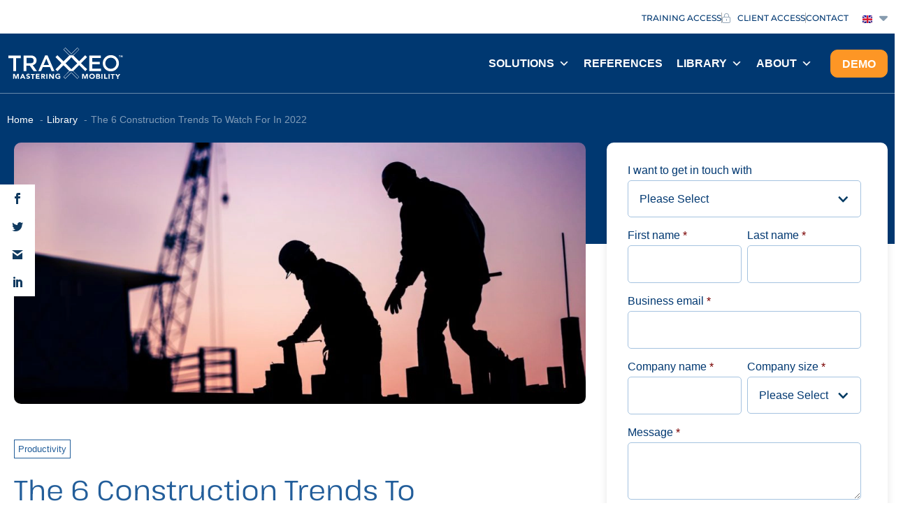

--- FILE ---
content_type: text/html; charset=UTF-8
request_url: https://traxxeo.com/en/blog-en/productivity/the-7-construction-trends-to-watch-for-in-2022/
body_size: 32362
content:
<!doctype html><html lang="en"><head><meta charset="UTF-8"><meta name="viewport" content="width=device-width, initial-scale=1"><link rel="profile" href="https://gmpg.org/xfn/11"> <script src="[data-uri]" defer></script><title>6 Construction Trends To Watch For In 2022 | Traxxeo</title><style>img:is([sizes="auto" i], [sizes^="auto," i]) { contain-intrinsic-size: 3000px 1500px }</style><link rel="alternate" href="https://traxxeo.com/actualite/previsions-btp-2022-7-tendances-a-surveiller-dans-le-secteur-de-la-construction/" hreflang="fr" /><link rel="alternate" href="https://traxxeo.com/nl/nieuws/de-7-bouwtrends-om-in-de-gaten-te-houden-in-2022/" hreflang="nl" /><link rel="alternate" href="https://traxxeo.com/en/blog-en/productivity/the-7-construction-trends-to-watch-for-in-2022/" hreflang="en" /> <script data-cfasync="false" data-pagespeed-no-defer>var gtm4wp_datalayer_name = "dataLayer";
	var dataLayer = dataLayer || [];</script> <meta name="dc.title" content="6 Construction Trends To Watch For In 2022 | Traxxeo"><meta name="dc.description" content="Those 6 trends are shaping the construction industry in 2022. Learn how to leverage them to keep up with digital innovations and stay ahead of the competition."><meta name="dc.relation" content="https://traxxeo.com/en/blog-en/productivity/the-7-construction-trends-to-watch-for-in-2022/"><meta name="dc.source" content="https://traxxeo.com/"><meta name="dc.language" content="en"><meta name="description" content="Those 6 trends are shaping the construction industry in 2022. Learn how to leverage them to keep up with digital innovations and stay ahead of the competition."><meta name="robots" content="index, follow, max-snippet:-1, max-image-preview:large, max-video-preview:-1"><link rel="canonical" href="https://traxxeo.com/en/blog-en/productivity/the-7-construction-trends-to-watch-for-in-2022/"><meta property="og:url" content="https://traxxeo.com/en/blog-en/productivity/the-7-construction-trends-to-watch-for-in-2022/"><meta property="og:site_name" content="Traxxeo | HR Software"><meta property="og:locale" content="en"><meta property="og:locale:alternate" content=""><meta property="og:type" content="article"><meta property="article:author" content="https://www.facebook.com/traxxeo"><meta property="article:publisher" content="https://www.facebook.com/traxxeo"><meta property="article:section" content="Productivity"><meta property="og:title" content="6 Construction Trends To Watch For In 2022 | Traxxeo"><meta property="og:description" content="Those 6 trends are shaping the construction industry in 2022. Learn how to leverage them to keep up with digital innovations and stay ahead of the competition."><meta property="og:image" content="https://traxxeo.com/content/uploads/2022/01/construction-trends-workers-onsite.jpg"><meta property="og:image:secure_url" content="https://traxxeo.com/content/uploads/2022/01/construction-trends-workers-onsite.jpg"><meta property="og:image:width" content="1746"><meta property="og:image:height" content="799"><meta property="fb:app_id" content="261027068599402"><meta name="twitter:card" content="summary"><meta name="twitter:title" content="6 Construction Trends To Watch For In 2022 | Traxxeo"><meta name="twitter:description" content="Those 6 trends are shaping the construction industry in 2022. Learn how to leverage them to keep up with digital innovations and stay ahead of the competition."><meta name="twitter:image" content="https://traxxeo.com/content/uploads/2022/01/construction-trends-workers-onsite.jpg"><link rel='dns-prefetch' href='//js.hs-scripts.com' /><link rel='dns-prefetch' href='//www.googletagmanager.com' /><link rel='dns-prefetch' href='//js.hsforms.net' /><link rel='dns-prefetch' href='//fonts.googleapis.com' /><link rel="alternate" type="application/rss+xml" title="Traxxeo | HR Software &raquo; Feed" href="https://traxxeo.com/en/feed/" /><link rel="alternate" type="application/rss+xml" title="Traxxeo | HR Software &raquo; Comments Feed" href="https://traxxeo.com/en/comments/feed/" /><link data-optimized="1" rel='stylesheet' id='wp-block-library-css' href='https://traxxeo.com/content/litespeed/css/b3d250a0650f89883f0d37434910bca6.css?ver=0bca6' media='all' /><style id='wpseopress-local-business-style-inline-css'>span.wp-block-wpseopress-local-business-field{margin-right:8px}</style><style id='wpseopress-table-of-contents-style-inline-css'>.wp-block-wpseopress-table-of-contents li.active>a{font-weight:bold}</style><style id='global-styles-inline-css'>:root{--wp--preset--aspect-ratio--square: 1;--wp--preset--aspect-ratio--4-3: 4/3;--wp--preset--aspect-ratio--3-4: 3/4;--wp--preset--aspect-ratio--3-2: 3/2;--wp--preset--aspect-ratio--2-3: 2/3;--wp--preset--aspect-ratio--16-9: 16/9;--wp--preset--aspect-ratio--9-16: 9/16;--wp--preset--color--black: #000000;--wp--preset--color--cyan-bluish-gray: #abb8c3;--wp--preset--color--white: #ffffff;--wp--preset--color--pale-pink: #f78da7;--wp--preset--color--vivid-red: #cf2e2e;--wp--preset--color--luminous-vivid-orange: #ff6900;--wp--preset--color--luminous-vivid-amber: #fcb900;--wp--preset--color--light-green-cyan: #7bdcb5;--wp--preset--color--vivid-green-cyan: #00d084;--wp--preset--color--pale-cyan-blue: #8ed1fc;--wp--preset--color--vivid-cyan-blue: #0693e3;--wp--preset--color--vivid-purple: #9b51e0;--wp--preset--gradient--vivid-cyan-blue-to-vivid-purple: linear-gradient(135deg,rgba(6,147,227,1) 0%,rgb(155,81,224) 100%);--wp--preset--gradient--light-green-cyan-to-vivid-green-cyan: linear-gradient(135deg,rgb(122,220,180) 0%,rgb(0,208,130) 100%);--wp--preset--gradient--luminous-vivid-amber-to-luminous-vivid-orange: linear-gradient(135deg,rgba(252,185,0,1) 0%,rgba(255,105,0,1) 100%);--wp--preset--gradient--luminous-vivid-orange-to-vivid-red: linear-gradient(135deg,rgba(255,105,0,1) 0%,rgb(207,46,46) 100%);--wp--preset--gradient--very-light-gray-to-cyan-bluish-gray: linear-gradient(135deg,rgb(238,238,238) 0%,rgb(169,184,195) 100%);--wp--preset--gradient--cool-to-warm-spectrum: linear-gradient(135deg,rgb(74,234,220) 0%,rgb(151,120,209) 20%,rgb(207,42,186) 40%,rgb(238,44,130) 60%,rgb(251,105,98) 80%,rgb(254,248,76) 100%);--wp--preset--gradient--blush-light-purple: linear-gradient(135deg,rgb(255,206,236) 0%,rgb(152,150,240) 100%);--wp--preset--gradient--blush-bordeaux: linear-gradient(135deg,rgb(254,205,165) 0%,rgb(254,45,45) 50%,rgb(107,0,62) 100%);--wp--preset--gradient--luminous-dusk: linear-gradient(135deg,rgb(255,203,112) 0%,rgb(199,81,192) 50%,rgb(65,88,208) 100%);--wp--preset--gradient--pale-ocean: linear-gradient(135deg,rgb(255,245,203) 0%,rgb(182,227,212) 50%,rgb(51,167,181) 100%);--wp--preset--gradient--electric-grass: linear-gradient(135deg,rgb(202,248,128) 0%,rgb(113,206,126) 100%);--wp--preset--gradient--midnight: linear-gradient(135deg,rgb(2,3,129) 0%,rgb(40,116,252) 100%);--wp--preset--font-size--small: 13px;--wp--preset--font-size--medium: 20px;--wp--preset--font-size--large: 36px;--wp--preset--font-size--x-large: 42px;--wp--preset--spacing--20: 0.44rem;--wp--preset--spacing--30: 0.67rem;--wp--preset--spacing--40: 1rem;--wp--preset--spacing--50: 1.5rem;--wp--preset--spacing--60: 2.25rem;--wp--preset--spacing--70: 3.38rem;--wp--preset--spacing--80: 5.06rem;--wp--preset--shadow--natural: 6px 6px 9px rgba(0, 0, 0, 0.2);--wp--preset--shadow--deep: 12px 12px 50px rgba(0, 0, 0, 0.4);--wp--preset--shadow--sharp: 6px 6px 0px rgba(0, 0, 0, 0.2);--wp--preset--shadow--outlined: 6px 6px 0px -3px rgba(255, 255, 255, 1), 6px 6px rgba(0, 0, 0, 1);--wp--preset--shadow--crisp: 6px 6px 0px rgba(0, 0, 0, 1);}:root { --wp--style--global--content-size: 800px;--wp--style--global--wide-size: 1200px; }:where(body) { margin: 0; }.wp-site-blocks > .alignleft { float: left; margin-right: 2em; }.wp-site-blocks > .alignright { float: right; margin-left: 2em; }.wp-site-blocks > .aligncenter { justify-content: center; margin-left: auto; margin-right: auto; }:where(.wp-site-blocks) > * { margin-block-start: 24px; margin-block-end: 0; }:where(.wp-site-blocks) > :first-child { margin-block-start: 0; }:where(.wp-site-blocks) > :last-child { margin-block-end: 0; }:root { --wp--style--block-gap: 24px; }:root :where(.is-layout-flow) > :first-child{margin-block-start: 0;}:root :where(.is-layout-flow) > :last-child{margin-block-end: 0;}:root :where(.is-layout-flow) > *{margin-block-start: 24px;margin-block-end: 0;}:root :where(.is-layout-constrained) > :first-child{margin-block-start: 0;}:root :where(.is-layout-constrained) > :last-child{margin-block-end: 0;}:root :where(.is-layout-constrained) > *{margin-block-start: 24px;margin-block-end: 0;}:root :where(.is-layout-flex){gap: 24px;}:root :where(.is-layout-grid){gap: 24px;}.is-layout-flow > .alignleft{float: left;margin-inline-start: 0;margin-inline-end: 2em;}.is-layout-flow > .alignright{float: right;margin-inline-start: 2em;margin-inline-end: 0;}.is-layout-flow > .aligncenter{margin-left: auto !important;margin-right: auto !important;}.is-layout-constrained > .alignleft{float: left;margin-inline-start: 0;margin-inline-end: 2em;}.is-layout-constrained > .alignright{float: right;margin-inline-start: 2em;margin-inline-end: 0;}.is-layout-constrained > .aligncenter{margin-left: auto !important;margin-right: auto !important;}.is-layout-constrained > :where(:not(.alignleft):not(.alignright):not(.alignfull)){max-width: var(--wp--style--global--content-size);margin-left: auto !important;margin-right: auto !important;}.is-layout-constrained > .alignwide{max-width: var(--wp--style--global--wide-size);}body .is-layout-flex{display: flex;}.is-layout-flex{flex-wrap: wrap;align-items: center;}.is-layout-flex > :is(*, div){margin: 0;}body .is-layout-grid{display: grid;}.is-layout-grid > :is(*, div){margin: 0;}body{padding-top: 0px;padding-right: 0px;padding-bottom: 0px;padding-left: 0px;}a:where(:not(.wp-element-button)){text-decoration: underline;}:root :where(.wp-element-button, .wp-block-button__link){background-color: #32373c;border-width: 0;color: #fff;font-family: inherit;font-size: inherit;line-height: inherit;padding: calc(0.667em + 2px) calc(1.333em + 2px);text-decoration: none;}.has-black-color{color: var(--wp--preset--color--black) !important;}.has-cyan-bluish-gray-color{color: var(--wp--preset--color--cyan-bluish-gray) !important;}.has-white-color{color: var(--wp--preset--color--white) !important;}.has-pale-pink-color{color: var(--wp--preset--color--pale-pink) !important;}.has-vivid-red-color{color: var(--wp--preset--color--vivid-red) !important;}.has-luminous-vivid-orange-color{color: var(--wp--preset--color--luminous-vivid-orange) !important;}.has-luminous-vivid-amber-color{color: var(--wp--preset--color--luminous-vivid-amber) !important;}.has-light-green-cyan-color{color: var(--wp--preset--color--light-green-cyan) !important;}.has-vivid-green-cyan-color{color: var(--wp--preset--color--vivid-green-cyan) !important;}.has-pale-cyan-blue-color{color: var(--wp--preset--color--pale-cyan-blue) !important;}.has-vivid-cyan-blue-color{color: var(--wp--preset--color--vivid-cyan-blue) !important;}.has-vivid-purple-color{color: var(--wp--preset--color--vivid-purple) !important;}.has-black-background-color{background-color: var(--wp--preset--color--black) !important;}.has-cyan-bluish-gray-background-color{background-color: var(--wp--preset--color--cyan-bluish-gray) !important;}.has-white-background-color{background-color: var(--wp--preset--color--white) !important;}.has-pale-pink-background-color{background-color: var(--wp--preset--color--pale-pink) !important;}.has-vivid-red-background-color{background-color: var(--wp--preset--color--vivid-red) !important;}.has-luminous-vivid-orange-background-color{background-color: var(--wp--preset--color--luminous-vivid-orange) !important;}.has-luminous-vivid-amber-background-color{background-color: var(--wp--preset--color--luminous-vivid-amber) !important;}.has-light-green-cyan-background-color{background-color: var(--wp--preset--color--light-green-cyan) !important;}.has-vivid-green-cyan-background-color{background-color: var(--wp--preset--color--vivid-green-cyan) !important;}.has-pale-cyan-blue-background-color{background-color: var(--wp--preset--color--pale-cyan-blue) !important;}.has-vivid-cyan-blue-background-color{background-color: var(--wp--preset--color--vivid-cyan-blue) !important;}.has-vivid-purple-background-color{background-color: var(--wp--preset--color--vivid-purple) !important;}.has-black-border-color{border-color: var(--wp--preset--color--black) !important;}.has-cyan-bluish-gray-border-color{border-color: var(--wp--preset--color--cyan-bluish-gray) !important;}.has-white-border-color{border-color: var(--wp--preset--color--white) !important;}.has-pale-pink-border-color{border-color: var(--wp--preset--color--pale-pink) !important;}.has-vivid-red-border-color{border-color: var(--wp--preset--color--vivid-red) !important;}.has-luminous-vivid-orange-border-color{border-color: var(--wp--preset--color--luminous-vivid-orange) !important;}.has-luminous-vivid-amber-border-color{border-color: var(--wp--preset--color--luminous-vivid-amber) !important;}.has-light-green-cyan-border-color{border-color: var(--wp--preset--color--light-green-cyan) !important;}.has-vivid-green-cyan-border-color{border-color: var(--wp--preset--color--vivid-green-cyan) !important;}.has-pale-cyan-blue-border-color{border-color: var(--wp--preset--color--pale-cyan-blue) !important;}.has-vivid-cyan-blue-border-color{border-color: var(--wp--preset--color--vivid-cyan-blue) !important;}.has-vivid-purple-border-color{border-color: var(--wp--preset--color--vivid-purple) !important;}.has-vivid-cyan-blue-to-vivid-purple-gradient-background{background: var(--wp--preset--gradient--vivid-cyan-blue-to-vivid-purple) !important;}.has-light-green-cyan-to-vivid-green-cyan-gradient-background{background: var(--wp--preset--gradient--light-green-cyan-to-vivid-green-cyan) !important;}.has-luminous-vivid-amber-to-luminous-vivid-orange-gradient-background{background: var(--wp--preset--gradient--luminous-vivid-amber-to-luminous-vivid-orange) !important;}.has-luminous-vivid-orange-to-vivid-red-gradient-background{background: var(--wp--preset--gradient--luminous-vivid-orange-to-vivid-red) !important;}.has-very-light-gray-to-cyan-bluish-gray-gradient-background{background: var(--wp--preset--gradient--very-light-gray-to-cyan-bluish-gray) !important;}.has-cool-to-warm-spectrum-gradient-background{background: var(--wp--preset--gradient--cool-to-warm-spectrum) !important;}.has-blush-light-purple-gradient-background{background: var(--wp--preset--gradient--blush-light-purple) !important;}.has-blush-bordeaux-gradient-background{background: var(--wp--preset--gradient--blush-bordeaux) !important;}.has-luminous-dusk-gradient-background{background: var(--wp--preset--gradient--luminous-dusk) !important;}.has-pale-ocean-gradient-background{background: var(--wp--preset--gradient--pale-ocean) !important;}.has-electric-grass-gradient-background{background: var(--wp--preset--gradient--electric-grass) !important;}.has-midnight-gradient-background{background: var(--wp--preset--gradient--midnight) !important;}.has-small-font-size{font-size: var(--wp--preset--font-size--small) !important;}.has-medium-font-size{font-size: var(--wp--preset--font-size--medium) !important;}.has-large-font-size{font-size: var(--wp--preset--font-size--large) !important;}.has-x-large-font-size{font-size: var(--wp--preset--font-size--x-large) !important;}
:root :where(.wp-block-pullquote){font-size: 1.5em;line-height: 1.6;}</style><link data-optimized="1" rel='stylesheet' id='megamenu-css' href='https://traxxeo.com/content/litespeed/css/d12d3d56b759279768136d86c72d3b3e.css?ver=d3b3e' media='all' /><link data-optimized="1" rel='stylesheet' id='dashicons-css' href='https://traxxeo.com/content/litespeed/css/481af4a6fe3c28c056287f1374b9d879.css?ver=9d879' media='all' /><link data-optimized="1" rel='stylesheet' id='megamenu-genericons-css' href='https://traxxeo.com/content/litespeed/css/d5e94921f0f11bc094f1241e96e99216.css?ver=99216' media='all' /><link data-optimized="1" rel='stylesheet' id='megamenu-fontawesome-css' href='https://traxxeo.com/content/litespeed/css/52aac1336d756381a177ce9536c2ee42.css?ver=2ee42' media='all' /><link data-optimized="1" rel='stylesheet' id='megamenu-fontawesome5-css' href='https://traxxeo.com/content/litespeed/css/82957606b7bfa0e555252fd80dd6b252.css?ver=6b252' media='all' /><link data-optimized="1" rel='stylesheet' id='megamenu-fontawesome6-css' href='https://traxxeo.com/content/litespeed/css/c38abcb622ba8a486365412c8b7ae714.css?ver=ae714' media='all' /><link data-optimized="1" rel='stylesheet' id='et_monarch-css-css' href='https://traxxeo.com/content/litespeed/css/06b73a72d5087d60a3db3db0f6f09032.css?ver=09032' media='all' /><link rel='stylesheet' id='et-gf-open-sans-css' href='https://fonts.googleapis.com/css?family=Open+Sans:400,700&#038;display=swap' media='all' /><link data-optimized="1" rel='stylesheet' id='hello-elementor-css' href='https://traxxeo.com/content/litespeed/css/4132cdfdf4284031368b3d39b1028903.css?ver=28903' media='all' /><link data-optimized="1" rel='stylesheet' id='hello-elementor-theme-style-css' href='https://traxxeo.com/content/litespeed/css/b314402c70c6d78bd8041d2d6fb42255.css?ver=42255' media='all' /><link data-optimized="1" rel='stylesheet' id='hello-elementor-header-footer-css' href='https://traxxeo.com/content/litespeed/css/f1b7518bab090454a5d556ebf3e38eaa.css?ver=38eaa' media='all' /><link data-optimized="1" rel='stylesheet' id='elementor-frontend-css' href='https://traxxeo.com/content/litespeed/css/82ace3d778af4ac8e5e31900cca259b4.css?ver=259b4' media='all' /><link data-optimized="1" rel='stylesheet' id='elementor-post-98619-css' href='https://traxxeo.com/content/litespeed/css/c990b426ffd03db6bdbabd09733c9b76.css?ver=c9b76' media='all' /><link data-optimized="1" rel='stylesheet' id='eael-general-css' href='https://traxxeo.com/content/litespeed/css/852e05835118a8b10ebe7982aa95f38f.css?ver=5f38f' media='all' /><link data-optimized="1" rel='stylesheet' id='eael-101771-css' href='https://traxxeo.com/content/litespeed/css/5613e788345b2928d27ed4063b2c1e29.css?ver=c1e29' media='all' /><link data-optimized="1" rel='stylesheet' id='widget-icon-list-css' href='https://traxxeo.com/content/litespeed/css/a773d3daac30e38344b958a314904a07.css?ver=04a07' media='all' /><link data-optimized="1" rel='stylesheet' id='widget-image-css' href='https://traxxeo.com/content/litespeed/css/b61a1ed0e44db92ce86b6b72f3051e21.css?ver=51e21' media='all' /><link data-optimized="1" rel='stylesheet' id='swiper-css' href='https://traxxeo.com/content/litespeed/css/032547885a38d96d1914098de61ee0be.css?ver=ee0be' media='all' /><link data-optimized="1" rel='stylesheet' id='e-swiper-css' href='https://traxxeo.com/content/litespeed/css/0309465349939cc50f37592f9e6cb994.css?ver=cb994' media='all' /><link data-optimized="1" rel='stylesheet' id='widget-heading-css' href='https://traxxeo.com/content/litespeed/css/79fe70044db70c4ea135a3fdf32238ed.css?ver=238ed' media='all' /><link data-optimized="1" rel='stylesheet' id='widget-social-icons-css' href='https://traxxeo.com/content/litespeed/css/5c6da19aa44d9f3b887b680c05f0c0fe.css?ver=0c0fe' media='all' /><link data-optimized="1" rel='stylesheet' id='e-apple-webkit-css' href='https://traxxeo.com/content/litespeed/css/379e70074ebc3b0d6da00320495b4298.css?ver=b4298' media='all' /><link data-optimized="1" rel='stylesheet' id='widget-nav-menu-css' href='https://traxxeo.com/content/litespeed/css/d324c151b57b09e7cfd8603dc897a9ea.css?ver=7a9ea' media='all' /><link data-optimized="1" rel='stylesheet' id='widget-post-info-css' href='https://traxxeo.com/content/litespeed/css/e27ec56a804186e5ddd052ca458b4f13.css?ver=b4f13' media='all' /><link data-optimized="1" rel='stylesheet' id='cpel-language-switcher-css' href='https://traxxeo.com/content/litespeed/css/bdcdd7070cd98dab50c533747db16176.css?ver=16176' media='all' /><link data-optimized="1" rel='stylesheet' id='elementor-post-101771-css' href='https://traxxeo.com/content/litespeed/css/4bcefdb39e4c749a93f75bcbe81016d8.css?ver=016d8' media='all' /><link data-optimized="1" rel='stylesheet' id='elementor-post-102537-css' href='https://traxxeo.com/content/litespeed/css/8fa75bcb4462dc71c3314680c1866aea.css?ver=66aea' media='all' /><link data-optimized="1" rel='stylesheet' id='elementor-post-102564-css' href='https://traxxeo.com/content/litespeed/css/212dc75da3aeff850f2dba0a3f527044.css?ver=27044' media='all' /><link data-optimized="1" rel='stylesheet' id='traxxeo-child-css' href='https://traxxeo.com/content/litespeed/css/a89ac49661ae356669d812e1eeafcc6c.css?ver=fcc6c' media='all' /><link data-optimized="1" rel='stylesheet' id='mytheme-custom-styles-css' href='https://traxxeo.com/content/litespeed/css/e7e9bdd25ac2c3b15812c4c4e3d7627d.css?ver=7627d' media='all' /><link data-optimized="1" rel='stylesheet' id='main-css' href='https://traxxeo.com/content/litespeed/css/18ac076810e06ec2e3bc20cf774f8f25.css?ver=f8f25' media='all' /><link data-optimized="1" rel='stylesheet' id='elementor-gf-local-montserrat-css' href='https://traxxeo.com/content/litespeed/css/bce09981879a6314f50e9749ae652999.css?ver=52999' media='all' /> <script src="https://traxxeo.com/wp-includes/js/jquery/jquery.min.js" id="jquery-core-js"></script> <script data-optimized="1" src="https://traxxeo.com/content/litespeed/js/f079821c2212862feca7d949e1a96ed8.js?ver=96ed8" id="jquery-migrate-js" defer data-deferred="1"></script> 
 <script src="https://www.googletagmanager.com/gtag/js?id=G-3BPSEPCRHR" id="google_gtagjs-js" defer data-deferred="1"></script> <script id="google_gtagjs-js-after" src="[data-uri]" defer></script> <script src="https://js.hsforms.net/forms/v2.js?ver=1.0" id="hsforms-js" defer data-deferred="1"></script> <link rel="https://api.w.org/" href="https://traxxeo.com/wp-json/" /><link rel="alternate" title="JSON" type="application/json" href="https://traxxeo.com/wp-json/wp/v2/posts/30209" /><link rel="alternate" title="oEmbed (JSON)" type="application/json+oembed" href="https://traxxeo.com/wp-json/oembed/1.0/embed?url=https%3A%2F%2Ftraxxeo.com%2Fen%2Fblog-en%2Fproductivity%2Fthe-7-construction-trends-to-watch-for-in-2022%2F&#038;lang=en" /><link rel="alternate" title="oEmbed (XML)" type="text/xml+oembed" href="https://traxxeo.com/wp-json/oembed/1.0/embed?url=https%3A%2F%2Ftraxxeo.com%2Fen%2Fblog-en%2Fproductivity%2Fthe-7-construction-trends-to-watch-for-in-2022%2F&#038;format=xml&#038;lang=en" /><meta name="generator" content="Site Kit by Google 1.168.0" />			 <script class="hsq-set-content-id" data-content-id="blog-post" src="[data-uri]" defer></script>  <script data-cfasync="false" data-pagespeed-no-defer>var dataLayer_content = {"pagePostType":"post","pagePostType2":"single-post","pageCategory":["productivity"],"pagePostAuthor":"Florence Hennaut"};
	dataLayer.push( dataLayer_content );</script> <script data-cfasync="false" data-pagespeed-no-defer>(function(w,d,s,l,i){w[l]=w[l]||[];w[l].push({'gtm.start':
new Date().getTime(),event:'gtm.js'});var f=d.getElementsByTagName(s)[0],
j=d.createElement(s),dl=l!='dataLayer'?'&l='+l:'';j.async=true;j.src=
'//www.googletagmanager.com/gtm.js?id='+i+dl;f.parentNode.insertBefore(j,f);
})(window,document,'script','dataLayer','GTM-WPXZPQ3');</script> <style type="text/css" id="et-social-custom-css">.et_monarch .et_social_sidebar_networks li, .et_monarch .et_social_mobile li { background: #ffffff; } .et_monarch .et_social_sidebar_networks .et_social_icons_container li:hover, .et_monarch .et_social_mobile .et_social_icons_container li:hover { background: #ffffff !important; } .et_social_sidebar_border li { border-color: #ffffff !important; } .et_monarch .et_social_sidebar_networks .et_social_icons_container li i, .et_monarch .et_social_sidebar_networks .et_social_icons_container li .et_social_count, .et_monarch .et_social_mobile .et_social_icons_container li i, .et_monarch .et_social_mobile .et_social_icons_container li .et_social_count { color: #103a60; } .et_monarch .et_social_sidebar_networks .et_social_icons_container li:hover i, .et_monarch .et_social_sidebar_networks .et_social_icons_container li:hover .et_social_count, .et_monarch .et_social_mobile .et_social_icons_container li:hover i, .et_monarch .et_social_mobile .et_social_icons_container li:hover .et_social_count { color: #103a60 !important; }</style><link rel="preload" href="https://traxxeo.com/content/plugins/monarch/core/admin/fonts/modules.ttf" as="font" crossorigin="anonymous"><meta name="generator" content="Elementor 3.34.1; features: e_font_icon_svg, additional_custom_breakpoints; settings: css_print_method-external, google_font-enabled, font_display-swap"><style>.e-con.e-parent:nth-of-type(n+4):not(.e-lazyloaded):not(.e-no-lazyload),
				.e-con.e-parent:nth-of-type(n+4):not(.e-lazyloaded):not(.e-no-lazyload) * {
					background-image: none !important;
				}
				@media screen and (max-height: 1024px) {
					.e-con.e-parent:nth-of-type(n+3):not(.e-lazyloaded):not(.e-no-lazyload),
					.e-con.e-parent:nth-of-type(n+3):not(.e-lazyloaded):not(.e-no-lazyload) * {
						background-image: none !important;
					}
				}
				@media screen and (max-height: 640px) {
					.e-con.e-parent:nth-of-type(n+2):not(.e-lazyloaded):not(.e-no-lazyload),
					.e-con.e-parent:nth-of-type(n+2):not(.e-lazyloaded):not(.e-no-lazyload) * {
						background-image: none !important;
					}
				}</style> <script>( function( w, d, s, l, i ) {
				w[l] = w[l] || [];
				w[l].push( {'gtm.start': new Date().getTime(), event: 'gtm.js'} );
				var f = d.getElementsByTagName( s )[0],
					j = d.createElement( s ), dl = l != 'dataLayer' ? '&l=' + l : '';
				j.async = true;
				j.src = 'https://www.googletagmanager.com/gtm.js?id=' + i + dl;
				f.parentNode.insertBefore( j, f );
			} )( window, document, 'script', 'dataLayer', 'GTM-W5P5JP2' );</script> <style>.breadcrumb {list-style:none;margin:0;padding-inline-start:0;}.breadcrumb li {margin:0;display:inline-block;position:relative;}.breadcrumb li::after{content:' - ';margin-left:5px;margin-right:5px;}.breadcrumb li:last-child::after{display:none}</style><link rel="icon" href="https://traxxeo.com/content/uploads/2019/01/cropped-favicon-100x100.png" sizes="32x32" /><link rel="icon" href="https://traxxeo.com/content/uploads/2019/01/cropped-favicon-300x300.png" sizes="192x192" /><link rel="apple-touch-icon" href="https://traxxeo.com/content/uploads/2019/01/cropped-favicon-300x300.png" /><meta name="msapplication-TileImage" content="https://traxxeo.com/content/uploads/2019/01/cropped-favicon-300x300.png" /><style type="text/css">/** Mega Menu CSS: fs **/</style></head><body class="wp-singular post-template-default single single-post postid-30209 single-format-standard wp-embed-responsive wp-theme-hello-elementor wp-child-theme-traxxeo-child mega-menu-menu-1 mega-menu-aside-menu-nav et_monarch hello-elementor-default elementor-default elementor-kit-98619 elementor-page-102564">
<noscript>
<iframe src="https://www.googletagmanager.com/ns.html?id=GTM-W5P5JP2" height="0" width="0" style="display:none;visibility:hidden"></iframe>
</noscript>
<a class="skip-link screen-reader-text" href="#content">Skip to content</a><header data-elementor-type="header" data-elementor-id="101771" class="elementor elementor-101771 elementor-location-header" data-elementor-post-type="elementor_library"><section data-particle_enable="false" data-particle-mobile-disabled="false" class="elementor-section elementor-top-section elementor-element elementor-element-06fb29e elementor-section-boxed elementor-section-height-default elementor-section-height-default" data-id="06fb29e" data-element_type="section" data-settings="{&quot;background_background&quot;:&quot;classic&quot;}"><div class="elementor-container elementor-column-gap-default"><div class="elementor-column elementor-col-100 elementor-top-column elementor-element elementor-element-a57c4a5" data-id="a57c4a5" data-element_type="column"><div class="elementor-widget-wrap elementor-element-populated"><div class="elementor-element elementor-element-a0b9373 elementor-icon-list--layout-inline elementor-widget__width-auto elementor-list-item-link-full_width elementor-widget elementor-widget-icon-list" data-id="a0b9373" data-element_type="widget" data-widget_type="icon-list.default"><div class="elementor-widget-container"><ul class="elementor-icon-list-items elementor-inline-items"><li class="elementor-icon-list-item elementor-inline-item">
<a href="https://wiki.traxxeo.com/?lang=fr&#038;_ga=2.54970797.742473438.1699520771-1336146416.1669191207" target="_blank"><span class="elementor-icon-list-text">Training access</span>
</a></li><li class="elementor-icon-list-item elementor-inline-item">
<a href="https://my.traxxeo.com/" target="_blank"><span class="elementor-icon-list-icon">
<i aria-hidden="true" class="fal fa-lock-alt"></i>						</span>
<span class="elementor-icon-list-text">Client access</span>
</a></li><li class="elementor-icon-list-item elementor-inline-item">
<a href="https://traxxeo.com/en/contact/"><span class="elementor-icon-list-text">Contact</span>
</a></li></ul></div></div><div style="--langs:2" class="elementor-element elementor-element-9efb618 cpel-switcher--layout-dropdown elementor-widget__width-auto cpel-switcher--drop-on-click cpel-switcher--drop-to-down cpel-switcher--aspect-ratio-43 elementor-widget elementor-widget-polylang-language-switcher" data-id="9efb618" data-element_type="widget" data-widget_type="polylang-language-switcher.default"><div class="elementor-widget-container"><nav class="cpel-switcher__nav"><div class="cpel-switcher__toggle cpel-switcher__lang" onclick="this.classList.toggle('cpel-switcher__toggle--on')"><a lang="en" hreflang="en" href="https://traxxeo.com/en/blog-en/productivity/the-7-construction-trends-to-watch-for-in-2022/"><span class="cpel-switcher__flag cpel-switcher__flag--gb"><img src="[data-uri]" alt="English" /></span><i class="cpel-switcher__icon fas fa-caret-down" aria-hidden="true"></i></a></div><ul class="cpel-switcher__list"><li class="cpel-switcher__lang"><a lang="fr" hreflang="fr" href="https://traxxeo.com/actualite/previsions-btp-2022-7-tendances-a-surveiller-dans-le-secteur-de-la-construction/"><span class="cpel-switcher__flag cpel-switcher__flag--fr"><img src="[data-uri]" alt="Français" /></span></a></li><li class="cpel-switcher__lang"><a lang="nl" hreflang="nl" href="https://traxxeo.com/nl/nieuws/de-7-bouwtrends-om-in-de-gaten-te-houden-in-2022/"><span class="cpel-switcher__flag cpel-switcher__flag--nl"><img src="[data-uri]" alt="Nederlands" /></span></a></li></ul></nav></div></div></div></div></div></section><section data-particle_enable="false" data-particle-mobile-disabled="false" class="elementor-section elementor-top-section elementor-element elementor-element-f1f10f6 elementor-section-content-middle elementor-section-boxed elementor-section-height-default elementor-section-height-default" data-id="f1f10f6" data-element_type="section" data-settings="{&quot;background_background&quot;:&quot;classic&quot;}"><div class="elementor-container elementor-column-gap-default"><div class="elementor-column elementor-col-33 elementor-top-column elementor-element elementor-element-ce5aaf1" data-id="ce5aaf1" data-element_type="column"><div class="elementor-widget-wrap elementor-element-populated"><div class="elementor-element elementor-element-0483dad elementor-widget elementor-widget-image" data-id="0483dad" data-element_type="widget" data-widget_type="image.default"><div class="elementor-widget-container">
<a href="https://traxxeo.com/en/">
<img src="https://traxxeo.com/content/uploads/2023/11/logo-traxxeo-b.svg" title="" alt="" loading="lazy" />								</a></div></div></div></div><div class="elementor-column elementor-col-33 elementor-top-column elementor-element elementor-element-3c3d7d3" data-id="3c3d7d3" data-element_type="column"><div class="elementor-widget-wrap elementor-element-populated"><div class="elementor-element elementor-element-141f84b elementor-hidden-tablet elementor-hidden-mobile elementor-widget elementor-widget-wp-widget-maxmegamenu" data-id="141f84b" data-element_type="widget" data-widget_type="wp-widget-maxmegamenu.default"><div class="elementor-widget-container"><div id="mega-menu-wrap-menu-1" class="mega-menu-wrap"><div class="mega-menu-toggle"><div class="mega-toggle-blocks-left"></div><div class="mega-toggle-blocks-center"></div><div class="mega-toggle-blocks-right"><div class='mega-toggle-block mega-menu-toggle-animated-block mega-toggle-block-0' id='mega-toggle-block-0'><button aria-label="Toggle Menu" class="mega-toggle-animated mega-toggle-animated-slider" type="button" aria-expanded="false">
<span class="mega-toggle-animated-box">
<span class="mega-toggle-animated-inner"></span>
</span>
</button></div></div></div><ul id="mega-menu-menu-1" class="mega-menu max-mega-menu mega-menu-horizontal mega-no-js" data-event="hover_intent" data-effect="fade_up" data-effect-speed="200" data-effect-mobile="disabled" data-effect-speed-mobile="0" data-mobile-force-width="body" data-second-click="go" data-document-click="collapse" data-vertical-behaviour="standard" data-breakpoint="1024" data-unbind="true" data-mobile-state="collapse_all" data-mobile-direction="vertical" data-hover-intent-timeout="300" data-hover-intent-interval="100" data-overlay-desktop="false" data-overlay-mobile="false"><li class="mega-menu-item mega-menu-item-type-custom mega-menu-item-object-custom mega-menu-item-has-children mega-menu-megamenu mega-menu-grid mega-align-bottom-left mega-menu-grid mega-menu-item-101888" id="mega-menu-item-101888"><a class="mega-menu-link" href="#" aria-expanded="false" tabindex="0">Solutions<span class="mega-indicator" aria-hidden="true"></span></a><ul class="mega-sub-menu" role='presentation'><li class="mega-menu-row" id="mega-menu-101888-0"><ul class="mega-sub-menu" style='--columns:12' role='presentation'><li class="mega-menu-column mega-col_left mega-menu-columns-4-of-12 col_left" style="--columns:12; --span:4" id="mega-menu-101888-0-0"><ul class="mega-sub-menu"><li class="mega-nav_pilier mega-menu-item mega-menu-item-type-post_type mega-menu-item-object-page mega-menu-item-101889 nav_pilier" id="mega-menu-item-101889"><a class="mega-menu-link" href="https://traxxeo.com/en/time-and-activity-management/">Time and Activity Management (TAM)</a></li><li class="mega-menu-item mega-menu-item-type-widget widget_custom_html mega-menu-item-custom_html-8" id="mega-menu-item-custom_html-8"><div class="textwidget custom-html-widget"><i class="fa fa-angle-down" aria-hidden="true"></i></div></li><li class="mega-menu-item mega-menu-item-type-post_type mega-menu-item-object-page mega-menu-item-101895" id="mega-menu-item-101895"><a class="mega-menu-link" href="https://traxxeo.com/en/time-and-activity-management/time-management-software/">Time management (TM)</a></li><li class="mega-menu-item mega-menu-item-type-post_type mega-menu-item-object-page mega-menu-item-101894" id="mega-menu-item-101894"><a class="mega-menu-link" href="https://traxxeo.com/en/time-and-activity-management/activity-monitoring/">Activity monitoring</a></li><li class="mega-menu-item mega-menu-item-type-post_type mega-menu-item-object-page mega-menu-item-101893" id="mega-menu-item-101893"><a class="mega-menu-link" href="https://traxxeo.com/en/time-and-activity-management/digital-timesheets-bpw-tool/">Digital timesheets</a></li><li class="mega-menu-item mega-menu-item-type-post_type mega-menu-item-object-page mega-menu-item-101892" id="mega-menu-item-101892"><a class="mega-menu-link" href="https://traxxeo.com/en/time-and-activity-management/time-clock-application-worksite-time-clock/">Time clocks and badge readers</a></li><li class="mega-menu-item mega-menu-item-type-post_type mega-menu-item-object-page mega-menu-item-101891" id="mega-menu-item-101891"><a class="mega-menu-link" href="https://traxxeo.com/en/time-and-activity-management/mobile-workforce-planning-tool/">Personnel planning</a></li><li class="mega-menu-item mega-menu-item-type-post_type mega-menu-item-object-page mega-menu-item-101890" id="mega-menu-item-101890"><a class="mega-menu-link" href="https://traxxeo.com/en/time-and-activity-management/staff-absence-management-software/">Leave and absences</a></li></ul></li><li class="mega-menu-column mega-col_centre mega-menu-columns-4-of-12 col_centre" style="--columns:12; --span:4" id="mega-menu-101888-0-1"><ul class="mega-sub-menu"><li class="mega-nav_pilier mega-menu-item mega-menu-item-type-post_type mega-menu-item-object-page mega-menu-item-101973 nav_pilier" id="mega-menu-item-101973"><a class="mega-menu-link" href="https://traxxeo.com/en/worksite-management/">Administrative management</a></li><li class="mega-menu-item mega-menu-item-type-widget widget_custom_html mega-menu-item-custom_html-9" id="mega-menu-item-custom_html-9"><div class="textwidget custom-html-widget"><i class="fa fa-angle-down" aria-hidden="true"></i></div></li><li class="mega-menu-item mega-menu-item-type-post_type mega-menu-item-object-page mega-menu-item-101975" id="mega-menu-item-101975"><a class="mega-menu-link" href="https://traxxeo.com/en/worksite-management/worksite-presence-control/">Presence control</a></li><li class="mega-menu-item mega-menu-item-type-post_type mega-menu-item-object-page mega-menu-item-101974" id="mega-menu-item-101974"><a class="mega-menu-link" href="https://traxxeo.com/en/worksite-management/electronic-document-management-edm-software/">Document and administrative management</a></li><li class="mega-menu-item mega-menu-item-type-post_type mega-menu-item-object-page mega-menu-item-102034" id="mega-menu-item-102034"><a class="mega-menu-link" href="https://traxxeo.com/en/worksite-management/check-in-at-work-mobile-application-presence-recording/">Check In At Work (BE)</a></li><li class="mega-menu-item mega-menu-item-type-post_type mega-menu-item-object-page mega-menu-item-102033" id="mega-menu-item-102033"><a class="mega-menu-link" href="https://traxxeo.com/en/worksite-management/site-access-control-system/">Site access</a></li><li class="mega-menu-item mega-menu-item-type-post_type mega-menu-item-object-page mega-menu-item-102032" id="mega-menu-item-102032"><a class="mega-menu-link" href="https://traxxeo.com/en/worksite-management/field-team-training-follow-up/">Training and accreditation management</a></li></ul></li><li class="mega-menu-column mega-col_right mega-menu-columns-4-of-12 col_right" style="--columns:12; --span:4" id="mega-menu-101888-0-2"><ul class="mega-sub-menu"><li class="mega-nav_pilier mega-menu-item mega-menu-item-type-post_type mega-menu-item-object-page mega-menu-item-102115 nav_pilier" id="mega-menu-item-102115"><a class="mega-menu-link" href="https://traxxeo.com/en/tracking-material-resources/">Monitoring material resources</a></li><li class="mega-menu-item mega-menu-item-type-widget widget_custom_html mega-menu-item-custom_html-10" id="mega-menu-item-custom_html-10"><div class="textwidget custom-html-widget"><i class="fa fa-angle-down" aria-hidden="true"></i></div></li><li class="mega-menu-item mega-menu-item-type-post_type mega-menu-item-object-page mega-menu-item-102119" id="mega-menu-item-102119"><a class="mega-menu-link" href="https://traxxeo.com/en/tracking-material-resources/equipment-fleet-management-bpw-solution/">Material allocation plan</a></li><li class="mega-menu-item mega-menu-item-type-post_type mega-menu-item-object-page mega-menu-item-102118" id="mega-menu-item-102118"><a class="mega-menu-link" href="https://traxxeo.com/en/tracking-material-resources/geolocation-of-construction-site-vehicles-construction-site-software/">Fleet monitoring</a></li><li class="mega-menu-item mega-menu-item-type-post_type mega-menu-item-object-page mega-menu-item-102117" id="mega-menu-item-102117"><a class="mega-menu-link" href="https://traxxeo.com/en/tracking-material-resources/gps-iot-trackers-fleet-and-worksite-machinery-tracking/">IoT, GPS trackers and geolocation</a></li><li class="mega-menu-item mega-menu-item-type-post_type mega-menu-item-object-page mega-menu-item-102116" id="mega-menu-item-102116"><a class="mega-menu-link" href="https://traxxeo.com/en/tracking-material-resources/fleet-management-activity-analysis-and-analytical-accounting/">Activity analysis / Analytical accounting</a></li></ul></li></ul></li></ul></li><li class="mega-menu-item mega-menu-item-type-post_type mega-menu-item-object-page mega-align-bottom-left mega-menu-flyout mega-menu-item-102430" id="mega-menu-item-102430"><a class="mega-menu-link" href="https://traxxeo.com/en/references/" tabindex="0">References</a></li><li class="mega-menu-item mega-menu-item-type-post_type mega-menu-item-object-page mega-current_page_parent mega-menu-item-has-children mega-align-bottom-left mega-menu-flyout mega-menu-item-116915" id="mega-menu-item-116915"><a class="mega-menu-link" href="https://traxxeo.com/en/library/" aria-expanded="false" tabindex="0">Library<span class="mega-indicator" aria-hidden="true"></span></a><ul class="mega-sub-menu"><li class="mega-menu-item mega-menu-item-type-taxonomy mega-menu-item-object-category mega-menu-item-116921" id="mega-menu-item-116921"><a class="mega-menu-link" href="https://traxxeo.com/en/deal-announcements-en/">Deal announcements</a></li><li class="mega-menu-item mega-menu-item-type-taxonomy mega-menu-item-object-category mega-menu-item-116924" id="mega-menu-item-116924"><a class="mega-menu-link" href="https://traxxeo.com/en/webinar-en/">Webinars</a></li><li class="mega-menu-item mega-menu-item-type-taxonomy mega-menu-item-object-category mega-menu-item-116926" id="mega-menu-item-116926"><a class="mega-menu-link" href="https://traxxeo.com/en/testimonial/">Testimonials</a></li><li class="mega-menu-item mega-menu-item-type-taxonomy mega-menu-item-object-category mega-menu-item-116923" id="mega-menu-item-116923"><a class="mega-menu-link" href="https://traxxeo.com/en/news/">News</a></li><li class="mega-menu-item mega-menu-item-type-taxonomy mega-menu-item-object-category mega-menu-item-116922" id="mega-menu-item-116922"><a class="mega-menu-link" href="https://traxxeo.com/en/event/">Events</a></li><li class="mega-menu-item mega-menu-item-type-taxonomy mega-menu-item-object-category mega-menu-item-116925" id="mega-menu-item-116925"><a class="mega-menu-link" href="https://traxxeo.com/en/ebook-en/">eBooks</a></li><li class="mega-menu-item mega-menu-item-type-taxonomy mega-menu-item-object-category mega-current-post-ancestor mega-menu-item-116927" id="mega-menu-item-116927"><a class="mega-menu-link" href="https://traxxeo.com/en/blog-en/">Blog</a></li></ul></li><li class="mega-menu-item mega-menu-item-type-post_type mega-menu-item-object-page mega-menu-item-has-children mega-align-bottom-left mega-menu-flyout mega-menu-item-116920" id="mega-menu-item-116920"><a class="mega-menu-link" href="https://traxxeo.com/en/about/" aria-expanded="false" tabindex="0">About<span class="mega-indicator" aria-hidden="true"></span></a><ul class="mega-sub-menu"><li class="mega-menu-item mega-menu-item-type-post_type mega-menu-item-object-page mega-menu-item-116916" id="mega-menu-item-116916"><a class="mega-menu-link" href="https://traxxeo.com/en/about/">Company</a></li><li class="mega-menu-item mega-menu-item-type-post_type mega-menu-item-object-page mega-menu-item-116917" id="mega-menu-item-116917"><a class="mega-menu-link" href="https://traxxeo.com/en/become-a-partner/">Become a partner</a></li><li class="mega-menu-item mega-menu-item-type-post_type mega-menu-item-object-page mega-menu-item-116918" id="mega-menu-item-116918"><a class="mega-menu-link" href="https://traxxeo.com/en/careers/">Careers</a></li></ul></li><li class="mega-menu-item mega-menu-item-type-post_type mega-menu-item-object-page mega-align-bottom-left mega-menu-flyout mega-menu-item-102431" id="mega-menu-item-102431"><a class="mega-menu-link" href="https://traxxeo.com/en/free-demo/" tabindex="0">DEMO</a></li></ul></div></div></div></div></div><div class="elementor-column elementor-col-33 elementor-top-column elementor-element elementor-element-a70ffcd" data-id="a70ffcd" data-element_type="column"><div class="elementor-widget-wrap elementor-element-populated"><div class="elementor-element elementor-element-f6f9d7c elementor-widget__width-auto elementor-widget elementor-widget-eael-offcanvas" data-id="f6f9d7c" data-element_type="widget" data-settings="{&quot;direction&quot;:&quot;right&quot;,&quot;content_transition&quot;:&quot;slide&quot;}" data-widget_type="eael-offcanvas.default"><div class="elementor-widget-container"><div class="eael-offcanvas-content-wrap" data-settings="{&quot;content_id&quot;:&quot;f6f9d7c&quot;,&quot;direction&quot;:&quot;right&quot;,&quot;transition&quot;:&quot;slide&quot;,&quot;esc_close&quot;:&quot;yes&quot;,&quot;body_click_close&quot;:&quot;yes&quot;,&quot;open_offcanvas&quot;:&quot;no&quot;}"><div class="eael-offcanvas-toggle-wrap"><div class="eael-offcanvas-toggle eael-offcanvas-toogle-f6f9d7c elementor-button elementor-size-md">
<svg xmlns="http://www.w3.org/2000/svg" height="16" width="14" viewBox="0 0 448 512"><path fill="#0F3A60" d="M0 88C0 74.7 10.7 64 24 64H424c13.3 0 24 10.7 24 24s-10.7 24-24 24H24C10.7 112 0 101.3 0 88zM0 248c0-13.3 10.7-24 24-24H296c13.3 0 24 10.7 24 24s-10.7 24-24 24H24c-13.3 0-24-10.7-24-24zM192 408c0 13.3-10.7 24-24 24H24c-13.3 0-24-10.7-24-24s10.7-24 24-24H168c13.3 0 24 10.7 24 24z"></path></svg>                    <span class="eael-toggle-text">
Menu                    </span></div></div><div class="eael-offcanvas-content eael-offcanvas-content-f6f9d7c eael-offcanvas-slide elementor-element-f6f9d7c eael-offcanvas-content-right"><div class="eael-offcanvas-header"><div class="eael-offcanvas-title" style="order: 1;"></div><div class="eael-offcanvas-close eael-offcanvas-close-f6f9d7c" role="button">
<svg aria-hidden="true" class="e-font-icon-svg e-fas-times" viewBox="0 0 352 512" xmlns="http://www.w3.org/2000/svg"><path d="M242.72 256l100.07-100.07c12.28-12.28 12.28-32.19 0-44.48l-22.24-22.24c-12.28-12.28-32.19-12.28-44.48 0L176 189.28 75.93 89.21c-12.28-12.28-32.19-12.28-44.48 0L9.21 111.45c-12.28 12.28-12.28 32.19 0 44.48L109.28 256 9.21 356.07c-12.28 12.28-12.28 32.19 0 44.48l22.24 22.24c12.28 12.28 32.2 12.28 44.48 0L176 322.72l100.07 100.07c12.28 12.28 32.2 12.28 44.48 0l22.24-22.24c12.28-12.28 12.28-32.19 0-44.48L242.72 256z"></path></svg></div></div><div class="eael-offcanvas-body"><div data-elementor-type="section" data-elementor-id="99861" class="elementor elementor-99861 elementor-location-header" data-elementor-post-type="elementor_library"><section data-particle_enable="false" data-particle-mobile-disabled="false" class="elementor-section elementor-top-section elementor-element elementor-element-c2b4be9 elementor-section-boxed elementor-section-height-default elementor-section-height-default" data-id="c2b4be9" data-element_type="section" data-settings="{&quot;background_background&quot;:&quot;classic&quot;}"><div class="elementor-container elementor-column-gap-default"><div class="elementor-column elementor-col-100 elementor-top-column elementor-element elementor-element-e237b1b" data-id="e237b1b" data-element_type="column"><div class="elementor-widget-wrap elementor-element-populated"><div class="elementor-element elementor-element-fefa7eb elementor-widget elementor-widget-wp-widget-maxmegamenu" data-id="fefa7eb" data-element_type="widget" data-widget_type="wp-widget-maxmegamenu.default"><div class="elementor-widget-container"><div id="mega-menu-wrap-aside-menu-nav" class="mega-menu-wrap"><div class="mega-menu-toggle"><div class="mega-toggle-blocks-left"></div><div class="mega-toggle-blocks-center"></div><div class="mega-toggle-blocks-right"><div class='mega-toggle-block mega-menu-toggle-animated-block mega-toggle-block-0' id='mega-toggle-block-0'><button aria-label="Toggle Menu" class="mega-toggle-animated mega-toggle-animated-slider" type="button" aria-expanded="false">
<span class="mega-toggle-animated-box">
<span class="mega-toggle-animated-inner"></span>
</span>
</button></div></div></div><ul id="mega-menu-aside-menu-nav" class="mega-menu max-mega-menu mega-menu-accordion mega-no-js" data-event="click" data-effect="slide_up" data-effect-speed="200" data-effect-mobile="disabled" data-effect-speed-mobile="0" data-mobile-force-width="false" data-second-click="go" data-document-click="disabled" data-vertical-behaviour="accordion" data-breakpoint="1024" data-unbind="true" data-mobile-state="collapse_all" data-mobile-direction="vertical" data-hover-intent-timeout="300" data-hover-intent-interval="100" data-overlay-desktop="false" data-overlay-mobile="false"><li class="mega-menu_niveau1 mega-menu-item mega-menu-item-type-custom mega-menu-item-object-custom mega-menu-item-has-children mega-align-bottom-left mega-menu-flyout mega-hide-on-desktop mega-close-after-click mega-menu-item-102499 menu_niveau1 mega-toggle-on" id="mega-menu-item-102499"><a class="mega-menu-link" href="#" aria-expanded="true" tabindex="0">Solutions<span class="mega-indicator" aria-hidden="true"></span></a><ul class="mega-sub-menu"><li class="mega-nav_pilier mega-menu-item mega-menu-item-type-post_type mega-menu-item-object-page mega-hide-on-desktop mega-menu-item-102500 nav_pilier" id="mega-menu-item-102500"><a class="mega-menu-link" href="https://traxxeo.com/en/time-and-activity-management/">Time and Activity Management (TAM)</a></li><li class="mega-menu-item mega-menu-item-type-post_type mega-menu-item-object-page mega-hide-on-desktop mega-menu-item-102506" id="mega-menu-item-102506"><a class="mega-menu-link" href="https://traxxeo.com/en/time-and-activity-management/time-management-software/">Time management (TM)</a></li><li class="mega-menu-item mega-menu-item-type-post_type mega-menu-item-object-page mega-hide-on-desktop mega-menu-item-102501" id="mega-menu-item-102501"><a class="mega-menu-link" href="https://traxxeo.com/en/time-and-activity-management/activity-monitoring/">Activity monitoring</a></li><li class="mega-menu-item mega-menu-item-type-post_type mega-menu-item-object-page mega-hide-on-desktop mega-menu-item-102502" id="mega-menu-item-102502"><a class="mega-menu-link" href="https://traxxeo.com/en/time-and-activity-management/digital-timesheets-bpw-tool/">Digital timesheets</a></li><li class="mega-menu-item mega-menu-item-type-post_type mega-menu-item-object-page mega-hide-on-desktop mega-menu-item-102505" id="mega-menu-item-102505"><a class="mega-menu-link" href="https://traxxeo.com/en/time-and-activity-management/time-clock-application-worksite-time-clock/">Time clocks and badge readers</a></li><li class="mega-menu-item mega-menu-item-type-post_type mega-menu-item-object-page mega-hide-on-desktop mega-menu-item-102503" id="mega-menu-item-102503"><a class="mega-menu-link" href="https://traxxeo.com/en/time-and-activity-management/mobile-workforce-planning-tool/">Personnel planning</a></li><li class="mega-menu-item mega-menu-item-type-post_type mega-menu-item-object-page mega-hide-on-desktop mega-menu-item-102504" id="mega-menu-item-102504"><a class="mega-menu-link" href="https://traxxeo.com/en/time-and-activity-management/staff-absence-management-software/">Leave and absences</a></li><li class="mega-nav_pilier mega-menu-item mega-menu-item-type-post_type mega-menu-item-object-page mega-hide-on-desktop mega-menu-item-102507 nav_pilier" id="mega-menu-item-102507"><a class="mega-menu-link" href="https://traxxeo.com/en/worksite-management/">Administrative management</a></li><li class="mega-menu-item mega-menu-item-type-post_type mega-menu-item-object-page mega-hide-on-desktop mega-menu-item-102512" id="mega-menu-item-102512"><a class="mega-menu-link" href="https://traxxeo.com/en/worksite-management/worksite-presence-control/">Presence control</a></li><li class="mega-menu-item mega-menu-item-type-post_type mega-menu-item-object-page mega-hide-on-desktop mega-menu-item-102509" id="mega-menu-item-102509"><a class="mega-menu-link" href="https://traxxeo.com/en/worksite-management/electronic-document-management-edm-software/">Document and administrative management</a></li><li class="mega-menu-item mega-menu-item-type-post_type mega-menu-item-object-page mega-hide-on-desktop mega-menu-item-102508" id="mega-menu-item-102508"><a class="mega-menu-link" href="https://traxxeo.com/en/worksite-management/check-in-at-work-mobile-application-presence-recording/">Check In At Work (BE)</a></li><li class="mega-menu-item mega-menu-item-type-post_type mega-menu-item-object-page mega-hide-on-desktop mega-menu-item-102511" id="mega-menu-item-102511"><a class="mega-menu-link" href="https://traxxeo.com/en/worksite-management/site-access-control-system/">Site access</a></li><li class="mega-menu-item mega-menu-item-type-post_type mega-menu-item-object-page mega-hide-on-desktop mega-menu-item-102510" id="mega-menu-item-102510"><a class="mega-menu-link" href="https://traxxeo.com/en/worksite-management/field-team-training-follow-up/">Training and accreditation management</a></li><li class="mega-nav_pilier mega-menu-item mega-menu-item-type-post_type mega-menu-item-object-page mega-hide-on-desktop mega-menu-item-102513 nav_pilier" id="mega-menu-item-102513"><a class="mega-menu-link" href="https://traxxeo.com/en/tracking-material-resources/">Monitoring material resources</a></li><li class="mega-menu-item mega-menu-item-type-post_type mega-menu-item-object-page mega-hide-on-desktop mega-menu-item-102517" id="mega-menu-item-102517"><a class="mega-menu-link" href="https://traxxeo.com/en/tracking-material-resources/equipment-fleet-management-bpw-solution/">Material allocation plan</a></li><li class="mega-menu-item mega-menu-item-type-post_type mega-menu-item-object-page mega-hide-on-desktop mega-menu-item-102516" id="mega-menu-item-102516"><a class="mega-menu-link" href="https://traxxeo.com/en/tracking-material-resources/geolocation-of-construction-site-vehicles-construction-site-software/">Fleet monitoring</a></li><li class="mega-menu-item mega-menu-item-type-post_type mega-menu-item-object-page mega-hide-on-desktop mega-menu-item-102515" id="mega-menu-item-102515"><a class="mega-menu-link" href="https://traxxeo.com/en/tracking-material-resources/gps-iot-trackers-fleet-and-worksite-machinery-tracking/">IoT, GPS trackers and geolocation</a></li><li class="mega-menu-item mega-menu-item-type-post_type mega-menu-item-object-page mega-hide-on-desktop mega-menu-item-102514" id="mega-menu-item-102514"><a class="mega-menu-link" href="https://traxxeo.com/en/tracking-material-resources/fleet-management-activity-analysis-and-analytical-accounting/">Activity analysis / Analytical accounting</a></li></ul></li><li class="mega-menu_niveau1 mega-menu-item mega-menu-item-type-post_type mega-menu-item-object-page mega-align-bottom-left mega-menu-flyout mega-menu-item-116914 menu_niveau1" id="mega-menu-item-116914"><a class="mega-menu-link" href="https://traxxeo.com/en/references/" tabindex="0">References</a></li><li class="mega-menu_niveau1 mega-menu_top mega-menu-item mega-menu-item-type-post_type mega-menu-item-object-page mega-current_page_parent mega-menu-item-has-children mega-align-bottom-left mega-menu-flyout mega-menu-item-102457 menu_niveau1 menu_top mega-toggle-on" id="mega-menu-item-102457"><a class="mega-menu-link" href="https://traxxeo.com/en/library/" aria-expanded="true" tabindex="0">Library<span class="mega-indicator" aria-hidden="true"></span></a><ul class="mega-sub-menu"><li class="mega-menu-item mega-menu-item-type-taxonomy mega-menu-item-object-category mega-menu-item-102458" id="mega-menu-item-102458"><a class="mega-menu-link" href="https://traxxeo.com/en/deal-announcements-en/">Deal announcements (EN)</a></li><li class="mega-menu-item mega-menu-item-type-taxonomy mega-menu-item-object-category mega-menu-item-102459" id="mega-menu-item-102459"><a class="mega-menu-link" href="https://traxxeo.com/en/event/">Events</a></li><li class="mega-menu-item mega-menu-item-type-taxonomy mega-menu-item-object-category mega-menu-item-102460" id="mega-menu-item-102460"><a class="mega-menu-link" href="https://traxxeo.com/en/news/">News</a></li><li class="mega-menu-item mega-menu-item-type-taxonomy mega-menu-item-object-category mega-menu-item-102461" id="mega-menu-item-102461"><a class="mega-menu-link" href="https://traxxeo.com/en/webinar-en/">Webinars</a></li><li class="mega-menu-item mega-menu-item-type-taxonomy mega-menu-item-object-category mega-menu-item-102462" id="mega-menu-item-102462"><a class="mega-menu-link" href="https://traxxeo.com/en/ebook-en/">eBooks</a></li><li class="mega-menu-item mega-menu-item-type-taxonomy mega-menu-item-object-category mega-menu-item-102463" id="mega-menu-item-102463"><a class="mega-menu-link" href="https://traxxeo.com/en/testimonial/">Testimonials</a></li></ul></li><li class="mega-menu_niveau1 mega-menu-item mega-menu-item-type-post_type mega-menu-item-object-page mega-menu-item-has-children mega-align-bottom-left mega-menu-flyout mega-menu-item-102475 menu_niveau1 mega-toggle-on" id="mega-menu-item-102475"><a class="mega-menu-link" href="https://traxxeo.com/en/about/" aria-expanded="true" tabindex="0">About<span class="mega-indicator" aria-hidden="true"></span></a><ul class="mega-sub-menu"><li class="mega-menu-item mega-menu-item-type-post_type mega-menu-item-object-page mega-menu-item-102476" id="mega-menu-item-102476"><a class="mega-menu-link" href="https://traxxeo.com/en/about/">Company</a></li><li class="mega-menu-item mega-menu-item-type-post_type mega-menu-item-object-page mega-menu-item-102482" id="mega-menu-item-102482"><a class="mega-menu-link" href="https://traxxeo.com/en/become-a-partner/">Become a partner</a></li><li class="mega-menu-item mega-menu-item-type-post_type mega-menu-item-object-page mega-menu-item-102498" id="mega-menu-item-102498"><a class="mega-menu-link" href="https://traxxeo.com/en/careers/">Careers</a></li></ul></li><li class="mega-menu_niveau1 mega-menu-item mega-menu-item-type-post_type mega-menu-item-object-page mega-align-bottom-left mega-menu-flyout mega-menu-item-102526 menu_niveau1" id="mega-menu-item-102526"><a class="mega-menu-link" href="https://traxxeo.com/en/free-demo/" tabindex="0">Demo</a></li></ul></div></div></div></div></div></div></section></div></div></div></div></div></div></div></div></div></section></header><div data-elementor-type="single-post" data-elementor-id="102564" class="elementor elementor-102564 elementor-location-single post-30209 post type-post status-publish format-standard has-post-thumbnail hentry category-productivity" data-elementor-post-type="elementor_library"><section data-particle_enable="false" data-particle-mobile-disabled="false" class="elementor-section elementor-top-section elementor-element elementor-element-d03b8f7 elementor-section-boxed elementor-section-height-default elementor-section-height-default" data-id="d03b8f7" data-element_type="section" data-settings="{&quot;background_background&quot;:&quot;classic&quot;}"><div class="elementor-background-overlay"></div><div class="elementor-container elementor-column-gap-default"><div class="elementor-column elementor-col-100 elementor-top-column elementor-element elementor-element-d0933b7" data-id="d0933b7" data-element_type="column"><div class="elementor-widget-wrap elementor-element-populated"><div class="elementor-element elementor-element-b43a556 elementor-widget elementor-widget-sp-breadcrumbs" data-id="b43a556" data-element_type="widget" data-widget_type="sp-breadcrumbs.default"><div class="elementor-widget-container"><nav  aria-label="breadcrumb"><ol class="breadcrumb" itemscope itemtype="https://schema.org/BreadcrumbList"><li class="breadcrumb-item" itemprop="itemListElement" itemscope itemtype="https://schema.org/ListItem"><a itemscope itemtype="https://schema.org/WebPage" itemprop="item" itemid="https://traxxeo.com/en/" href="https://traxxeo.com/en/"><span itemprop="name">Home</span></a><meta itemprop="position" content="1"></li><li class="breadcrumb-item" itemprop="itemListElement" itemscope itemtype="https://schema.org/ListItem"><a itemscope itemtype="https://schema.org/WebPage" itemprop="item" itemid="https://traxxeo.com/en/library/" href="https://traxxeo.com/en/library/"><span itemprop="name">Library</span></a><meta itemprop="position" content="2"></li><li class="breadcrumb-item active" aria-current="page" itemprop="itemListElement" itemscope itemtype="https://schema.org/ListItem"><span itemprop="name">The 6 Construction Trends To Watch For In 2022</span><meta itemprop="position" content="3"></li></ol></nav></div></div></div></div></div></section><section data-particle_enable="false" data-particle-mobile-disabled="false" class="elementor-section elementor-top-section elementor-element elementor-element-125d497 elementor-section-boxed elementor-section-height-default elementor-section-height-default" data-id="125d497" data-element_type="section"><div class="elementor-container elementor-column-gap-no"><div class="elementor-column elementor-col-100 elementor-top-column elementor-element elementor-element-483e448" data-id="483e448" data-element_type="column"><div class="elementor-widget-wrap elementor-element-populated"><section data-particle_enable="false" data-particle-mobile-disabled="false" class="elementor-section elementor-inner-section elementor-element elementor-element-61c65c7 elementor-section-boxed elementor-section-height-default elementor-section-height-default" data-id="61c65c7" data-element_type="section"><div class="elementor-container elementor-column-gap-default"><div class="elementor-column elementor-col-50 elementor-inner-column elementor-element elementor-element-a7c9940" data-id="a7c9940" data-element_type="column"><div class="elementor-widget-wrap elementor-element-populated"><section data-particle_enable="false" data-particle-mobile-disabled="false" class="elementor-section elementor-inner-section elementor-element elementor-element-f30caa3 elementor-section-boxed elementor-section-height-default elementor-section-height-default" data-id="f30caa3" data-element_type="section"><div class="elementor-container elementor-column-gap-default"><div class="elementor-column elementor-col-100 elementor-inner-column elementor-element elementor-element-4d47163" data-id="4d47163" data-element_type="column"><div class="elementor-widget-wrap elementor-element-populated"><div class="elementor-element elementor-element-dd2cd50 elementor-widget elementor-widget-image" data-id="dd2cd50" data-element_type="widget" data-widget_type="image.default"><div class="elementor-widget-container">
<img loading="lazy" width="800" height="366" src="https://traxxeo.com/content/uploads/2022/01/construction-trends-workers-onsite-1024x469.jpg.webp" class="attachment-large size-large wp-image-30218" alt="" srcset="https://traxxeo.com/content/uploads/2022/01/construction-trends-workers-onsite-1024x469.jpg.webp 1024w, https://traxxeo.com/content/uploads/2022/01/construction-trends-workers-onsite-300x137.jpg.webp 300w, https://traxxeo.com/content/uploads/2022/01/construction-trends-workers-onsite-768x351.jpg.webp 768w, https://traxxeo.com/content/uploads/2022/01/construction-trends-workers-onsite-1536x703.jpg.webp 1536w, https://traxxeo.com/content/uploads/2022/01/construction-trends-workers-onsite.jpg.webp 1746w" sizes="(max-width: 800px) 100vw, 800px" /></div></div><section data-particle_enable="false" data-particle-mobile-disabled="false" class="elementor-section elementor-inner-section elementor-element elementor-element-21c99c5 elementor-section-boxed elementor-section-height-default elementor-section-height-default" data-id="21c99c5" data-element_type="section"><div class="elementor-container elementor-column-gap-no"><div class="elementor-column elementor-col-100 elementor-inner-column elementor-element elementor-element-99bfec7" data-id="99bfec7" data-element_type="column"><div class="elementor-widget-wrap elementor-element-populated"><div class="elementor-element elementor-element-623c545 elementor-widget elementor-widget-post-info" data-id="623c545" data-element_type="widget" data-widget_type="post-info.default"><div class="elementor-widget-container"><ul class="elementor-inline-items elementor-icon-list-items elementor-post-info"><li class="elementor-icon-list-item elementor-repeater-item-1fce08a elementor-inline-item" itemprop="about">
<span class="elementor-icon-list-text elementor-post-info__item elementor-post-info__item--type-terms">
<span class="elementor-post-info__terms-list">
<span class="elementor-post-info__terms-list-item">Productivity</span>				</span>
</span></li></ul></div></div><div class="elementor-element elementor-element-0665ddd elementor-widget elementor-widget-heading" data-id="0665ddd" data-element_type="widget" data-widget_type="heading.default"><div class="elementor-widget-container"><h1 class="elementor-heading-title elementor-size-default">The 6 Construction Trends To Watch For In 2022</h1></div></div><div class="elementor-element elementor-element-375cf30 elementor-widget elementor-widget-theme-post-content" data-id="375cf30" data-element_type="widget" data-widget_type="theme-post-content.default"><div class="elementor-widget-container"><figure class="wp-block-image size-large"><img fetchpriority="high" fetchpriority="high" decoding="async" width="1024" height="469" src="https://traxxeo.com/content/uploads/2022/01/construction-trends-workers-onsite-1024x469.jpg.webp" alt="Workers on construction site - Construction industry trends." class="wp-image-30218" srcset="https://traxxeo.com/content/uploads/2022/01/construction-trends-workers-onsite-1024x469.jpg.webp 1024w, https://traxxeo.com/content/uploads/2022/01/construction-trends-workers-onsite-300x137.jpg.webp 300w, https://traxxeo.com/content/uploads/2022/01/construction-trends-workers-onsite-768x351.jpg.webp 768w, https://traxxeo.com/content/uploads/2022/01/construction-trends-workers-onsite-1536x703.jpg.webp 1536w, https://traxxeo.com/content/uploads/2022/01/construction-trends-workers-onsite.jpg.webp 1746w" sizes="(max-width: 1024px) 100vw, 1024px"></figure><p>What construction trends will shape the industry landscape in 2022? To compete, construction companies need to keep up to date with the key trends impacting their business.</p><div class="lwptoc table_matiere lwptoc-baseItems lwptoc-light lwptoc-notInherit" data-smooth-scroll="1" data-smooth-scroll-offset="96"><div class="lwptoc_i"><div class="lwptoc_header">
<b class="lwptoc_title">Summary</b>                    <span class="lwptoc_toggle">
<a href="#" class="lwptoc_toggle_label" data-label="display">hide</a>            </span></div><div class="lwptoc_items lwptoc_items-visible"><div class="lwptoc_itemWrap"><div class="lwptoc_item">    <a href="#1_The_rise_of_Smart_and_Sustainable_Cities" rel="nofollow">
<span class="lwptoc_item_label">1. The rise of Smart and Sustainable Cities.</span>
</a></div><div class="lwptoc_item">    <a href="#2_Persistent_labor_shortage" rel="nofollow">
<span class="lwptoc_item_label">2. Persistent labor shortage</span>
</a></div><div class="lwptoc_item">    <a href="#3_Increased_pressure_for_performance" rel="nofollow">
<span class="lwptoc_item_label">3. Increased pressure for performance.</span>
</a></div><div class="lwptoc_item">    <a href="#4_New_construction_modes" rel="nofollow">
<span class="lwptoc_item_label">4. New construction modes</span>
</a></div><div class="lwptoc_item">    <a href="#5_Automation_through_management_software" rel="nofollow">
<span class="lwptoc_item_label">5. Automation through management software</span>
</a></div><div class="lwptoc_item">    <a href="#6_Reinforced_Safety_Measures" rel="nofollow">
<span class="lwptoc_item_label">6. Reinforced Safety Measures</span>
</a></div><div class="lwptoc_item">    <a href="#From_predicted_construction_trends_to_new_realities" rel="nofollow">
<span class="lwptoc_item_label">From predicted construction trends to new realities</span>
</a></div></div></div></div></div><p>From new construction methods to innovative digital technology, the focus tends to be on increasing productivity, but not only.</p><h2 class="wp-block-heading" id="1-the-rise-of-smart-and-sustainable-cities"><span id="1_The_rise_of_Smart_and_Sustainable_Cities">1. The rise of Smart and Sustainable Cities.</span></h2><p>Wifi-enabled lighting solutions, pedestrian and traffic sensors…&nbsp; as our modern world is changing, so are our cities. Some of the biggest tech companies in the world like <a href="https://smartcityhub.com/technology-innnovation/the-top-ten-companies-that-build-smart-cities/">Cisco, IBM or Microsoft</a>, are massively investing in megaprojects to build what we now call “Smart Cities”.</p><p>Smart Cities aim to improve :</p><ul class="wp-block-list"><li>Quality of life</li><li>Environmental sustainability</li><li>Economy</li></ul><p>Those cities are <strong>improving the complexity of the construction process</strong>. Building smart megaprojects requires intense upfront planning in prior and state-of-the-art management all along the way.</p><p>Construction companies must prepare for this evolution, as <a href="https://www.marketresearch.com/Koncept-Analytics-v3494/Global-Smart-City-Application-Region-14836921/">the global smart city market is expected to grow by 20.5% to reach $2.5 trillion by 2025</a>.</p><h3 class="wp-block-heading" id="how-to-prepare-for-this-construction-trend"><span id="How_to_prepare_for_this_construction_trend"><strong>How to prepare for this construction trend</strong></span></h3><p>As smart cities rise, construction projects will, progressively, become more complex.<br><br>Construction companies will have to increase their technical skills. As high-tech is entering the worksite, <strong>investing in <a rel="noreferrer noopener" href="https://www.mightyrecruiter.com/recruiter-guide/hiring-glossary-a-to-z/skills-training/#:~:text=Skills%20training%20is%20designed%20to,technology%2C%20processes%20or%20systems%20debut." target="_blank">skills training</a></strong> will definitively become a necessity.<br><br>Combining health, safety, and sustainability will also lead to the adoption of best practices and high-level technology, to face stricter norms while ensuring profitability.</p><h2 class="wp-block-heading" id="2-persistent-labor-shortage"><span id="2_Persistent_labor_shortage">2. Persistent labor shortage</span></h2><p>One of the most noticeable trends of the past few years in the increasing demand for labor.<br><br>While a shortage of workers is nothing new for the construction industry, it is not predicted to be any better.</p><p>In a recent <a href="https://www2.deloitte.com/content/dam/Deloitte/us/Documents/energy-resources/us-2022-outlook-engineering-and-construction.pdf">Deloitte survey</a>, 52% of engineering &amp; construction executives indicate their organization is facing a severe labor shortage on the job site.<br><br>The challenge is getting stronger as <strong>the need for qualified candidates is rising</strong>, driven by the increasing complexity of construction projects. Data engineers, data scientists or software programmers are becoming a high-wanted resource.<br><br>To avoid projects delays or cancellations, losing projects bids or falling to respond to market needs, attracting new quality talent become an absolute priority.<br></p><h3 class="wp-block-heading" id="how-to-face-this-construction-trend"><span id="How_to_face_this_construction_trend"><strong>How to face this construction trend</strong></span></h3><p>As we move to 2022, developing a <strong>strong HR talent acquisition strategy</strong> is key.<br><br>Talent retention, acquisition and training are three strategies that must go hand in hand. Liberating time for HR managers to manage talents is definitively part of the solution.<br><br>Besides, workflow automation can partly help facing a reduced workforce.<br><br>Leveraging digital technology is key to improve the existing workforce efficiency as well as to attract new one, as digital innovation can be a driver for <a href="https://traxxeo.com/en/blog-en/human-resource-en/how-to-attract-young-workers-into-the-construction-industry-using-digital-innovations/">attracting new young workers to the construction industry</a>.</p><h2 class="wp-block-heading" id="3-increased-pressure-for-performance"><span id="3_Increased_pressure_for_performance">3. Increased pressure for performance.</span></h2><p>Despite the industry positive response to the pandemic, <strong>profitability stays dangerously low</strong>.</p><p>The shortage of materials has led both to delivery delays and prices spikes, with an undeniable impact on construction projects’ margins.</p><p><a href="https://www2.deloitte.com/content/dam/Deloitte/us/Documents/energy-resources/us-2022-outlook-engineering-and-construction.pdf">According to Deloitte</a>, the worrying factor is that while construction input costs have increased by more than 26% in a year in the US, average bid prices have seen only a 3,6% increase.</p><p>As they move between unpredicted delays and rising prices of goods, construction companies are under more pressure than ever to perform.</p><h3 class="wp-block-heading" id="how-to-deal-with-this-construction-trend"><span id="How_to_deal_with_this_construction_trend"><strong>How to deal with this construction trend</strong></span></h3><p>Construction companies should focus on optimization. Whether it is through automated workflows or better cost management, the focus must be on adding efficiency, while controlling costs.<br><br>The integration of digital technology into key processes could help. Digitization not only makes these processes more efficient, but also allows for higher quality data collection and analysis.</p><p><strong>Quality analytics and real-time data</strong> have a key role to play in making better-informed decisions.<br><br>A better insight into the current situation allows for a better apprehension of the upcoming situation, by developing coping strategies before having to face the problem itself.<br><br>To ensure profitability, construction companies should closely monitor:</p><ul class="wp-block-list"><li>Onsite productivity</li><li>Material and labor costs VS predicted budgets</li><li>Their bids adequation to real costs</li></ul><h2 class="wp-block-heading" id="4-new-construction-modes"><span id="4_New_construction_modes">4.&nbsp;New construction modes</span></h2><p>The challenge of ensuring profitability while demonstrating better sustainability is leading to new construction modes.</p><p><a href="https://www.modular.org/HtmlPage.aspx?name=why_modular"><strong>Modular and prefab construction</strong></a> took roots in the 1940s but are making a comeback over the past few years. They enable quick assemblage (<a href="https://www.mckinsey.com/business-functions/operations/our-insights/modular-construction-from-projects-to-products">from 20 up to 50% schedule compression</a>) and lower costs, responding to the housing crisis around the world.<br><br>The popularity of those structures built off-site and then delivered to the intended location is rapidly growing. The global modular construction industry is predicted to reach <a href="https://www.globenewswire.com/news-release/2021/10/28/2323034/0/en/Modular-Construction-Market-is-expected-to-reach-USD-141-80-billion-by-2027.html">$141.80 billion by 2027.</a></p><p><strong><a href="https://www.designingbuildings.co.uk/wiki/3D_printing_in_construction">3D printing</a> </strong>is another game changer for the construction industry.</p><p>This technology offers undeniable labor and material cost-cutting benefits and is finally coming to maturity, in response to growing demand worldwide for affordable construction solutions.</p><p>From printing materials to entire buildings, this technology has a great future and is expected to reach <a href="https://www.mordorintelligence.com/industry-reports/3d-printing-market">$63.36 billion by 2026, at a CAGR of 29.48%</a> between 2021 and 2026.</p><h3 class="wp-block-heading" id="how-to-benefit-from-this-trend-in-construction"><span id="How_to_benefit_from_this_trend_in_construction"><strong>How to benefit from this trend in construction</strong></span></h3><p>Modular, prefab or 3D printing, those new construction modes share common goals:</p><ul class="wp-block-list"><li>Reduce construction costs, both material and human ones,</li><li>Cutting schedule by significant amounts,</li><li>Provide sustainable construction solutions.</li></ul><p><strong>Keeping up with innovation</strong> is essential to making construction processes more sustainable, efficient, and economical.</p><h2 class="wp-block-heading" id="5-automation-through-management-software"><span id="5_Automation_through_management_software">5.&nbsp;Automation through management software</span></h2><p>The digitalization of the construction industry is experiencing unprecedented growth, alongside with the growing trend of <a href="https://www.mckinsey.com/business-functions/operations/our-insights/the-impact-and-opportunities-of-automation-in-construction">automation</a>.</p><p>From decision making to ensuring the respect of budgets and projects’ compliance, everything is getting harder, due to increased complexity and higher pressure on productivity.</p><p>In response, companies are <strong>improving their business practices and automating their processes</strong>. Manually entering data is one of those inefficient processes that can no longer be afforded.</p><p>From resource management to planning, management software is now a vital tool to stay competitive and optimizing operational efficiency.</p><p>In consequence, investments in management software are booming. The construction management software market is predicted to grow up to <a href="https://www.databridgemarketresearch.com/reports/global-construction-management-software-market">$2.73 billion by 2027, at a CAGR of 8.7%</a> between 2020 and 2027.</p><h3 class="wp-block-heading" id="how-to-prepare-for-this-construction-trend"><span id="How_to_prepare_for_this_construction_trend1"><strong>How to prepare for this construction trend</strong></span></h3><p><a href="https://traxxeo.com/en/blog-en/productivity/construction-industry-management-software-is-in-a-golden-age/">With a booming software market dedicated to the construction industry</a>, companies must develop an integrated digital ecosystem.</p><p>Productivity tracking, document management, absence planning, attendance monitoring… as the digital tools are increasingly numerous, they must be able to communicate between themselves.</p><p>To effectively leverage the digital transformation, construction companies must turn to <strong>integrated, collaborative and construction specialized software.</strong></p><div class="wp-block-columns is-layout-flex wp-container-core-columns-is-layout-28f84493 wp-block-columns-is-layout-flex"><div class="wp-block-column is-vertically-aligned-center is-layout-flow wp-block-column-is-layout-flow"><p><meta charset="utf-8">With a strong background in construction and digital technology, <a href="https://traxxeo.com/en/">Traxxeo</a> offers digital management tools dedicated to construction companies. The promise: collaborative, high-performance and user-friendly software.</p><div class="wp-block-buttons is-layout-flex wp-block-buttons-is-layout-flex"><div class="wp-block-button has-custom-font-size has-normal-font-size"><a class="wp-block-button__link has-orange-background-color has-background" href="https://traxxeo.com/en/">digital management software</a></div></div></div><div class="wp-block-column is-layout-flow wp-block-column-is-layout-flow"><div class="wp-block-image"><figure class="aligncenter size-full is-resized"><img loading="lazy" decoding="async" src="https://traxxeo.com/content/uploads/2022/01/pointage-numerique-des-heures-sur-chantier.jpg.webp" alt="Software and mobile app for construction industry - Traxxeo" class="wp-image-30101" width="321" height="274" srcset="https://traxxeo.com/content/uploads/2022/01/pointage-numerique-des-heures-sur-chantier.jpg.webp 911w, https://traxxeo.com/content/uploads/2022/01/pointage-numerique-des-heures-sur-chantier-300x256.jpg.webp 300w, https://traxxeo.com/content/uploads/2022/01/pointage-numerique-des-heures-sur-chantier-768x655.jpg.webp 768w" sizes="(max-width: 321px) 100vw, 321px"></figure></div></div></div><h2 class="wp-block-heading" id="6-reinforced-safety-measures"><span id="6_Reinforced_Safety_Measures">6.&nbsp;Reinforced Safety Measures</span></h2><p>Safety on site is not a new concern for construction companies. The construction industry is associated with the <a href="https://ec.europa.eu/eurostat/statistics-explained/images/7/79/Fatal_and_non-fatal_accidents_at_work%2C_by_NACE_Section%2C_EU-28%2C_2016_%28%25_of_fatal_and_non-fatal_accidents%29_AAW2019.png">highest risk of fatal accidents at work</a>.</p><p>The coronavirus pandemic has yet introduced new safety protocols. Amongst them:</p><ul class="wp-block-list"><li>Wearing masks,</li><li>Stricter hygiene protocols,</li><li>Physical distancing,</li><li>Regular covid-19 testing and onsite temperature scans.</li></ul><p>Besides those covid-19 safety measures, the focus is really on <strong>risk prevention in the workplace.</strong></p><p>A growing number of construction companies are now prioritizing workers health and safety. From redesigned equipment for women to new digital technologies, companies are investing in all kinds of risk preventions.</p><p>All of which aim to prevent hazards upfront, in order to minimize the chance for accidents to occur.</p><h3 class="wp-block-heading" id="how-to-handle-this-construction-trend"><span id="How_to_handle_this_construction_trend"><strong>How to handle this construction trend</strong></span></h3><p>Ensuring safety in the workplace is an ongoing task. However, there are some <a href="https://traxxeo.com/en/blog-en/on-site-control/5-best-practices-for-construction-site-safety-and-security/">best onsite safety practices</a> to put into place to prevent risks.</p><p>This goes from efficient <a href="https://traxxeo.com/en/blog-en/on-site-control/5-best-practices-for-construction-site-safety-and-security/#risk-identification">risk identification</a> to up-to-date <a href="https://traxxeo.com/en/blog-en/on-site-control/5-best-practices-for-construction-site-safety-and-security/#safety-training">safety trainings</a> and <a href="https://traxxeo.com/en/blog-en/on-site-control/5-best-practices-for-construction-site-safety-and-security/#communication">efficient communication</a>.<br><br>Also, <strong>leveraging technology is crucial in preventing accidents</strong> in the workplace.</p><p>A few examples of safety-related innovations:</p><ul class="wp-block-list"><li>Robots handling tasks associated with the highest injury rate, such as building scaffolding,</li><li>Drones, gaining access to areas that are difficult for workers to reach,</li><li><a href="https://traxxeo.com/en/blog-en/human-resource-en/construction-time-tracking-app-mobile-clocking-system/">Mobile application</a> &amp; software, giving access to any workers admin status and training certificate,</li><li><a href="https://traxxeo.com/en/work-attendance-verification-at-the-building-site/">Presence control solutions</a>, providing the attendance list at all times,</li><li><a href="https://traxxeo.com/en/access-control-system/">Access control technology</a>, allowing the control of site access for each worker based on their admin documentation.</li></ul><h2 class="wp-block-heading" id="from-predicted-construction-trends-to-new-realities"><span id="From_predicted_construction_trends_to_new_realities">From predicted construction trends to new realities</span></h2><p>Advances in technologies have had significant impact on the construction industry, shaping new trends for 2022.<br><br>Any construction company willing to succeed in the coming years and stay ahead of the competition must keep up-to-date with these major trends.<br><br>Supporting the digital transformation of construction companies since 2008, the <a href="https://traxxeo.com/en/about/">Traxxeo</a> team will be more than happy to support your innovation journey.<br><br>To see how we can help you improve your business processes with digital technologies, get in touch.</p><div class="wp-block-columns is-layout-flex wp-container-core-columns-is-layout-28f84493 wp-block-columns-is-layout-flex"><div class="wp-block-column is-vertically-aligned-center is-layout-flow wp-block-column-is-layout-flow" style="flex-basis:33.33%"><div class="wp-block-buttons is-layout-flex wp-block-buttons-is-layout-flex"><div class="wp-block-button"><a class="wp-block-button__link has-orange-background-color has-background" href="https://traxxeo.com/contact/" target="_blank" rel="noreferrer noopener">Contact us</a></div></div></div><div class="wp-block-column is-vertically-aligned-center is-layout-flow wp-block-column-is-layout-flow" style="flex-basis:66.66%"><figure class="wp-block-image size-large"><img loading="lazy" decoding="async" width="1024" height="597" src="https://traxxeo.com/content/uploads/2021/10/dt-preview-pour-cta-1024x597.png" alt="Digital technology for construction companies" class="wp-image-27751" srcset="https://traxxeo.com/content/uploads/2021/10/dt-preview-pour-cta-1024x597.png 1024w, https://traxxeo.com/content/uploads/2021/10/dt-preview-pour-cta-300x175.png 300w, https://traxxeo.com/content/uploads/2021/10/dt-preview-pour-cta-768x448.png 768w, https://traxxeo.com/content/uploads/2021/10/dt-preview-pour-cta-1536x896.png 1536w, https://traxxeo.com/content/uploads/2021/10/dt-preview-pour-cta-2048x1195.png 2048w" sizes="(max-width: 1024px) 100vw, 1024px"></figure></div></div>
<span class="et_social_bottom_trigger"></span></div></div></div></div></div></section></div></div></div></section></div></div><div class="elementor-column elementor-col-50 elementor-inner-column elementor-element elementor-element-e1871b6" data-id="e1871b6" data-element_type="column"><div class="elementor-widget-wrap elementor-element-populated"><section data-particle_enable="false" data-particle-mobile-disabled="false" class="elementor-section elementor-inner-section elementor-element elementor-element-e7c2c63 elementor-section-boxed elementor-section-height-default elementor-section-height-default" data-id="e7c2c63" data-element_type="section" data-settings="{&quot;background_background&quot;:&quot;classic&quot;}"><div class="elementor-container elementor-column-gap-default"><div class="elementor-column elementor-col-100 elementor-inner-column elementor-element elementor-element-527282a" data-id="527282a" data-element_type="column"><div class="elementor-widget-wrap elementor-element-populated"><div class="elementor-element elementor-element-04a4880 elementor-hidden-desktop elementor-hidden-tablet elementor-hidden-mobile elementor-widget elementor-widget-html" data-id="04a4880" data-element_type="widget" data-widget_type="html.default"><div class="elementor-widget-container">
<span class="hubsport_form"><script src="[data-uri]" defer></script></span></div></div><div class="elementor-element elementor-element-3752e58 elementor-widget elementor-widget-shortcode" data-id="3752e58" data-element_type="widget" data-widget_type="shortcode.default"><div class="elementor-widget-container"><div class="elementor-shortcode"><span class="hubsport_form"><script src="[data-uri]" defer></script></span></div></div></div></div></div></div></section><section data-particle_enable="false" data-particle-mobile-disabled="false" class="elementor-section elementor-inner-section elementor-element elementor-element-17f4dce elementor-section-boxed elementor-section-height-default elementor-section-height-default" data-id="17f4dce" data-element_type="section" data-settings="{&quot;background_background&quot;:&quot;classic&quot;}"><div class="elementor-container elementor-column-gap-default"><div class="elementor-column elementor-col-100 elementor-inner-column elementor-element elementor-element-bbd4fe8" data-id="bbd4fe8" data-element_type="column"><div class="elementor-widget-wrap elementor-element-populated"><div class="elementor-element elementor-element-4c2ae04 elementor-widget elementor-widget-wp-widget-recent-posts" data-id="4c2ae04" data-element_type="widget" data-widget_type="wp-widget-recent-posts.default"><div class="elementor-widget-container"><h5>You may also be interested in</h5><nav aria-label="You may also be interested in"><ul><li>
<a href="https://traxxeo.com/en/news/traxxeo-and-alobees-join-forces-to-create-eternia-group-the-leader-in-time-and-activity-management-and-site-monitoring/">Traxxeo and Alobees join forces to create Eternia Group, the leader in time and activity management and site monitoring</a></li><li>
<a href="https://traxxeo.com/en/news/traxxeo-is-delighted-to-announce-its-collaboration-with-the-ceme-group/">Traxxeo is delighted to announce its collaboration with the CEME Group</a></li><li>
<a href="https://traxxeo.com/en/news/pro-armature-renews-its-partnership-with-traxxeo-for-optimized-digital-management-of-working-hours-on-construction-sites/">Pro Armature renews its partnership with Traxxeo for optimized digital management of working hours on construction sites</a></li></ul></nav></div></div></div></div></div></section></div></div></div></section></div></div></div></section></div><footer data-elementor-type="footer" data-elementor-id="102537" class="elementor elementor-102537 elementor-location-footer" data-elementor-post-type="elementor_library"><section data-particle_enable="false" data-particle-mobile-disabled="false" class="elementor-section elementor-top-section elementor-element elementor-element-83577d7 elementor-section-boxed elementor-section-height-default elementor-section-height-default" data-id="83577d7" data-element_type="section" data-settings="{&quot;background_background&quot;:&quot;classic&quot;}"><div class="elementor-background-overlay"></div><div class="elementor-container elementor-column-gap-default"><div class="elementor-column elementor-col-100 elementor-top-column elementor-element elementor-element-5e33391" data-id="5e33391" data-element_type="column"><div class="elementor-widget-wrap elementor-element-populated"><section data-particle_enable="false" data-particle-mobile-disabled="false" class="elementor-section elementor-inner-section elementor-element elementor-element-41ce713 elementor-section-boxed elementor-section-height-default elementor-section-height-default" data-id="41ce713" data-element_type="section"><div class="elementor-container elementor-column-gap-default"><div class="elementor-column elementor-col-100 elementor-inner-column elementor-element elementor-element-9731a17" data-id="9731a17" data-element_type="column"><div class="elementor-widget-wrap elementor-element-populated"><div class="elementor-element elementor-element-9cfc826 elementor-widget elementor-widget-heading" data-id="9cfc826" data-element_type="widget" data-widget_type="heading.default"><div class="elementor-widget-container"><h2 class="elementor-heading-title elementor-size-default">Equip your teams, <br>
get your projects off the ground</h2></div></div><div class="elementor-element elementor-element-c91f62d elementor-widget elementor-widget-text-editor" data-id="c91f62d" data-element_type="widget" data-widget_type="text-editor.default"><div class="elementor-widget-container"><p>Discover the potential of the very best in digital technology.</p></div></div><div class="elementor-element elementor-element-c106662 elementor-align-right elementor-mobile-align-center elementor-widget elementor-widget-button" data-id="c106662" data-element_type="widget" data-widget_type="button.default"><div class="elementor-widget-container"><div class="elementor-button-wrapper">
<a class="elementor-button elementor-button-link elementor-size-sm" href="https://traxxeo.com/en/free-demo/">
<span class="elementor-button-content-wrapper">
<span class="elementor-button-icon">
<svg aria-hidden="true" class="e-font-icon-svg e-fas-chevron-right" viewBox="0 0 320 512" xmlns="http://www.w3.org/2000/svg"><path d="M285.476 272.971L91.132 467.314c-9.373 9.373-24.569 9.373-33.941 0l-22.667-22.667c-9.357-9.357-9.375-24.522-.04-33.901L188.505 256 34.484 101.255c-9.335-9.379-9.317-24.544.04-33.901l22.667-22.667c9.373-9.373 24.569-9.373 33.941 0L285.475 239.03c9.373 9.372 9.373 24.568.001 33.941z"></path></svg>			</span>
<span class="elementor-button-text">Request a free demo</span>
</span>
</a></div></div></div></div></div></div></section></div></div></div></section><section data-particle_enable="false" data-particle-mobile-disabled="false" class="elementor-section elementor-top-section elementor-element elementor-element-2e9a34c elementor-section-boxed elementor-section-height-default elementor-section-height-default" data-id="2e9a34c" data-element_type="section" data-settings="{&quot;background_background&quot;:&quot;classic&quot;}"><div class="elementor-container elementor-column-gap-default"><div class="elementor-column elementor-col-100 elementor-top-column elementor-element elementor-element-1270f96" data-id="1270f96" data-element_type="column"><div class="elementor-widget-wrap elementor-element-populated"><section data-particle_enable="false" data-particle-mobile-disabled="false" class="elementor-section elementor-inner-section elementor-element elementor-element-8fdf24d elementor-section-boxed elementor-section-height-default elementor-section-height-default" data-id="8fdf24d" data-element_type="section"><div class="elementor-container elementor-column-gap-default"><div class="elementor-column elementor-col-33 elementor-inner-column elementor-element elementor-element-c419b48" data-id="c419b48" data-element_type="column"><div class="elementor-widget-wrap elementor-element-populated"><div class="elementor-element elementor-element-50ac043 elementor-widget elementor-widget-image" data-id="50ac043" data-element_type="widget" data-widget_type="image.default"><div class="elementor-widget-container">
<a href="https://traxxeo.com/en/">
<img loading="lazy" width="800" height="259" src="https://traxxeo.com/content/uploads/2023/09/traxxeo-logo-blanc.svg" class="attachment-large size-large wp-image-87276" alt="" />								</a></div></div><div class="elementor-element elementor-element-cda0481 elementor-widget elementor-widget-text-editor" data-id="cda0481" data-element_type="widget" data-widget_type="text-editor.default"><div class="elementor-widget-container"><p>TRAXXEO, the leading expert in the digitalisation of<br />processes in the construction industry.</p></div></div><div class="elementor-element elementor-element-c6e22fd elementor-shape-circle e-grid-align-left e-grid-align-mobile-center elementor-grid-0 elementor-widget elementor-widget-social-icons" data-id="c6e22fd" data-element_type="widget" data-widget_type="social-icons.default"><div class="elementor-widget-container"><div class="elementor-social-icons-wrapper elementor-grid" role="list">
<span class="elementor-grid-item" role="listitem">
<a class="elementor-icon elementor-social-icon elementor-social-icon-linkedin-in elementor-repeater-item-af68f84" target="_blank">
<span class="elementor-screen-only">Linkedin-in</span>
<svg aria-hidden="true" class="e-font-icon-svg e-fab-linkedin-in" viewBox="0 0 448 512" xmlns="http://www.w3.org/2000/svg"><path d="M100.28 448H7.4V148.9h92.88zM53.79 108.1C24.09 108.1 0 83.5 0 53.8a53.79 53.79 0 0 1 107.58 0c0 29.7-24.1 54.3-53.79 54.3zM447.9 448h-92.68V302.4c0-34.7-.7-79.2-48.29-79.2-48.29 0-55.69 37.7-55.69 76.7V448h-92.78V148.9h89.08v40.8h1.3c12.4-23.5 42.69-48.3 87.88-48.3 94 0 111.28 61.9 111.28 142.3V448z"></path></svg>					</a>
</span>
<span class="elementor-grid-item" role="listitem">
<a class="elementor-icon elementor-social-icon elementor-social-icon-youtube elementor-repeater-item-489b73c" target="_blank">
<span class="elementor-screen-only">Youtube</span>
<svg aria-hidden="true" class="e-font-icon-svg e-fab-youtube" viewBox="0 0 576 512" xmlns="http://www.w3.org/2000/svg"><path d="M549.655 124.083c-6.281-23.65-24.787-42.276-48.284-48.597C458.781 64 288 64 288 64S117.22 64 74.629 75.486c-23.497 6.322-42.003 24.947-48.284 48.597-11.412 42.867-11.412 132.305-11.412 132.305s0 89.438 11.412 132.305c6.281 23.65 24.787 41.5 48.284 47.821C117.22 448 288 448 288 448s170.78 0 213.371-11.486c23.497-6.321 42.003-24.171 48.284-47.821 11.412-42.867 11.412-132.305 11.412-132.305s0-89.438-11.412-132.305zm-317.51 213.508V175.185l142.739 81.205-142.739 81.201z"></path></svg>					</a>
</span>
<span class="elementor-grid-item" role="listitem">
<a class="elementor-icon elementor-social-icon elementor-social-icon-phone elementor-repeater-item-10e36be" target="_blank">
<span class="elementor-screen-only">Phone</span>
<svg aria-hidden="true" class="e-font-icon-svg e-fas-phone" viewBox="0 0 512 512" xmlns="http://www.w3.org/2000/svg"><path d="M493.4 24.6l-104-24c-11.3-2.6-22.9 3.3-27.5 13.9l-48 112c-4.2 9.8-1.4 21.3 6.9 28l60.6 49.6c-36 76.7-98.9 140.5-177.2 177.2l-49.6-60.6c-6.8-8.3-18.2-11.1-28-6.9l-112 48C3.9 366.5-2 378.1.6 389.4l24 104C27.1 504.2 36.7 512 48 512c256.1 0 464-207.5 464-464 0-11.2-7.7-20.9-18.6-23.4z"></path></svg>					</a>
</span>
<span class="elementor-grid-item" role="listitem">
<a class="elementor-icon elementor-social-icon elementor-social-icon-envelope elementor-repeater-item-941ab61" target="_blank">
<span class="elementor-screen-only">Envelope</span>
<svg aria-hidden="true" class="e-font-icon-svg e-fas-envelope" viewBox="0 0 512 512" xmlns="http://www.w3.org/2000/svg"><path d="M502.3 190.8c3.9-3.1 9.7-.2 9.7 4.7V400c0 26.5-21.5 48-48 48H48c-26.5 0-48-21.5-48-48V195.6c0-5 5.7-7.8 9.7-4.7 22.4 17.4 52.1 39.5 154.1 113.6 21.1 15.4 56.7 47.8 92.2 47.6 35.7.3 72-32.8 92.3-47.6 102-74.1 131.6-96.3 154-113.7zM256 320c23.2.4 56.6-29.2 73.4-41.4 132.7-96.3 142.8-104.7 173.4-128.7 5.8-4.5 9.2-11.5 9.2-18.9v-19c0-26.5-21.5-48-48-48H48C21.5 64 0 85.5 0 112v19c0 7.4 3.4 14.3 9.2 18.9 30.6 23.9 40.7 32.4 173.4 128.7 16.8 12.2 50.2 41.8 73.4 41.4z"></path></svg>					</a>
</span>
<span class="elementor-grid-item" role="listitem">
<a class="elementor-icon elementor-social-icon elementor-social-icon-leaf elementor-repeater-item-5404d4e" target="_blank">
<span class="elementor-screen-only">Leaf</span>
<svg aria-hidden="true" class="e-font-icon-svg e-fas-leaf" viewBox="0 0 576 512" xmlns="http://www.w3.org/2000/svg"><path d="M546.2 9.7c-5.6-12.5-21.6-13-28.3-1.2C486.9 62.4 431.4 96 368 96h-80C182 96 96 182 96 288c0 7 .8 13.7 1.5 20.5C161.3 262.8 253.4 224 384 224c8.8 0 16 7.2 16 16s-7.2 16-16 16C132.6 256 26 410.1 2.4 468c-6.6 16.3 1.2 34.9 17.5 41.6 16.4 6.8 35-1.1 41.8-17.3 1.5-3.6 20.9-47.9 71.9-90.6 32.4 43.9 94 85.8 174.9 77.2C465.5 467.5 576 326.7 576 154.3c0-50.2-10.8-102.2-29.8-144.6z"></path></svg>					</a>
</span></div></div></div></div></div><div class="elementor-column elementor-col-33 elementor-inner-column elementor-element elementor-element-86a33f1" data-id="86a33f1" data-element_type="column"><div class="elementor-widget-wrap elementor-element-populated"><div class="elementor-element elementor-element-4fbf121 elementor-widget elementor-widget-heading" data-id="4fbf121" data-element_type="widget" data-widget_type="heading.default"><div class="elementor-widget-container"><p class="elementor-heading-title elementor-size-default">Menu</p></div></div><div class="elementor-element elementor-element-d3c3723 elementor-nav-menu--dropdown-none elementor-widget elementor-widget-nav-menu" data-id="d3c3723" data-element_type="widget" data-settings="{&quot;layout&quot;:&quot;vertical&quot;,&quot;submenu_icon&quot;:{&quot;value&quot;:&quot;&lt;svg aria-hidden=\&quot;true\&quot; class=\&quot;e-font-icon-svg e-fas-caret-down\&quot; viewBox=\&quot;0 0 320 512\&quot; xmlns=\&quot;http:\/\/www.w3.org\/2000\/svg\&quot;&gt;&lt;path d=\&quot;M31.3 192h257.3c17.8 0 26.7 21.5 14.1 34.1L174.1 354.8c-7.8 7.8-20.5 7.8-28.3 0L17.2 226.1C4.6 213.5 13.5 192 31.3 192z\&quot;&gt;&lt;\/path&gt;&lt;\/svg&gt;&quot;,&quot;library&quot;:&quot;fa-solid&quot;}}" data-widget_type="nav-menu.default"><div class="elementor-widget-container"><nav aria-label="Menu" class="elementor-nav-menu--main elementor-nav-menu__container elementor-nav-menu--layout-vertical e--pointer-text e--animation-none"><ul id="menu-1-d3c3723" class="elementor-nav-menu sm-vertical"><li class="menu-item menu-item-type-post_type menu-item-object-page menu-item-home menu-item-102544"><a href="https://traxxeo.com/en/" class="elementor-item">Home</a></li><li class="menu-item menu-item-type-post_type menu-item-object-page menu-item-102546"><a href="https://traxxeo.com/en/about/" class="elementor-item">About</a></li><li class="menu-item menu-item-type-post_type menu-item-object-page menu-item-102549"><a href="https://traxxeo.com/en/contact/" class="elementor-item">Contact</a></li><li class="menu-item menu-item-type-post_type menu-item-object-page menu-item-102548"><a href="https://traxxeo.com/en/become-a-partner/" class="elementor-item">Become a partner</a></li><li class="menu-item menu-item-type-custom menu-item-object-custom menu-item-104679"><a href="https://traxxeo.com/en/carrieres-chez-traxxeo/" class="elementor-item">Careers</a></li><li class="menu-item menu-item-type-post_type menu-item-object-page current_page_parent menu-item-102545"><a href="https://traxxeo.com/en/library/" class="elementor-item">Library</a></li></ul></nav><nav class="elementor-nav-menu--dropdown elementor-nav-menu__container" aria-hidden="true"><ul id="menu-2-d3c3723" class="elementor-nav-menu sm-vertical"><li class="menu-item menu-item-type-post_type menu-item-object-page menu-item-home menu-item-102544"><a href="https://traxxeo.com/en/" class="elementor-item" tabindex="-1">Home</a></li><li class="menu-item menu-item-type-post_type menu-item-object-page menu-item-102546"><a href="https://traxxeo.com/en/about/" class="elementor-item" tabindex="-1">About</a></li><li class="menu-item menu-item-type-post_type menu-item-object-page menu-item-102549"><a href="https://traxxeo.com/en/contact/" class="elementor-item" tabindex="-1">Contact</a></li><li class="menu-item menu-item-type-post_type menu-item-object-page menu-item-102548"><a href="https://traxxeo.com/en/become-a-partner/" class="elementor-item" tabindex="-1">Become a partner</a></li><li class="menu-item menu-item-type-custom menu-item-object-custom menu-item-104679"><a href="https://traxxeo.com/en/carrieres-chez-traxxeo/" class="elementor-item" tabindex="-1">Careers</a></li><li class="menu-item menu-item-type-post_type menu-item-object-page current_page_parent menu-item-102545"><a href="https://traxxeo.com/en/library/" class="elementor-item" tabindex="-1">Library</a></li></ul></nav></div></div></div></div><div class="elementor-column elementor-col-33 elementor-inner-column elementor-element elementor-element-06c5513" data-id="06c5513" data-element_type="column"><div class="elementor-widget-wrap elementor-element-populated"><div class="elementor-element elementor-element-1090078 elementor-widget elementor-widget-heading" data-id="1090078" data-element_type="widget" data-widget_type="heading.default"><div class="elementor-widget-container"><p class="elementor-heading-title elementor-size-default">Newsletter</p></div></div><div class="elementor-element elementor-element-3249c84 elementor-widget elementor-widget-text-editor" data-id="3249c84" data-element_type="widget" data-widget_type="text-editor.default"><div class="elementor-widget-container">
Join the digital age, sign up!</div></div><div class="elementor-element elementor-element-e92c409 elementor-widget elementor-widget-html" data-id="e92c409" data-element_type="widget" data-widget_type="html.default"><div class="elementor-widget-container"> <script src="[data-uri]" defer></script> </div></div><section data-particle_enable="false" data-particle-mobile-disabled="false" class="elementor-section elementor-inner-section elementor-element elementor-element-b89c83f elementor-section-boxed elementor-section-height-default elementor-section-height-default" data-id="b89c83f" data-element_type="section"><div class="elementor-container elementor-column-gap-no"><div class="elementor-column elementor-col-50 elementor-inner-column elementor-element elementor-element-7c0c9d6" data-id="7c0c9d6" data-element_type="column"><div class="elementor-widget-wrap elementor-element-populated"><div class="elementor-element elementor-element-3fd9cdf elementor-widget elementor-widget-text-editor" data-id="3fd9cdf" data-element_type="widget" data-widget_type="text-editor.default"><div class="elementor-widget-container">
Our application runs on all operating systems:</div></div></div></div><div class="elementor-column elementor-col-50 elementor-inner-column elementor-element elementor-element-cc4d091" data-id="cc4d091" data-element_type="column"><div class="elementor-widget-wrap elementor-element-populated"><div class="elementor-element elementor-element-599fd15 elementor-shape-circle e-grid-align-left e-grid-align-mobile-center elementor-grid-0 elementor-widget elementor-widget-social-icons" data-id="599fd15" data-element_type="widget" data-widget_type="social-icons.default"><div class="elementor-widget-container"><div class="elementor-social-icons-wrapper elementor-grid" role="list">
<span class="elementor-grid-item" role="listitem">
<a class="elementor-icon elementor-social-icon elementor-social-icon-apple elementor-repeater-item-af68f84" href="https://apps.apple.com/sc/app/mframe/id1316396061" target="_blank">
<span class="elementor-screen-only">Apple</span>
<svg aria-hidden="true" class="e-font-icon-svg e-fab-apple" viewBox="0 0 384 512" xmlns="http://www.w3.org/2000/svg"><path d="M318.7 268.7c-.2-36.7 16.4-64.4 50-84.8-18.8-26.9-47.2-41.7-84.7-44.6-35.5-2.8-74.3 20.7-88.5 20.7-15 0-49.4-19.7-76.4-19.7C63.3 141.2 4 184.8 4 273.5q0 39.3 14.4 81.2c12.8 36.7 59 126.7 107.2 125.2 25.2-.6 43-17.9 75.8-17.9 31.8 0 48.3 17.9 76.4 17.9 48.6-.7 90.4-82.5 102.6-119.3-65.2-30.7-61.7-90-61.7-91.9zm-56.6-164.2c27.3-32.4 24.8-61.9 24-72.5-24.1 1.4-52 16.4-67.9 34.9-17.5 19.8-27.8 44.3-25.6 71.9 26.1 2 49.9-11.4 69.5-34.3z"></path></svg>					</a>
</span>
<span class="elementor-grid-item" role="listitem">
<a class="elementor-icon elementor-social-icon elementor-social-icon-android elementor-repeater-item-489b73c" href="https://play.google.com/store/apps/details?id=biz.mframe.mobile" target="_blank">
<span class="elementor-screen-only">Android</span>
<svg aria-hidden="true" class="e-font-icon-svg e-fab-android" viewBox="0 0 576 512" xmlns="http://www.w3.org/2000/svg"><path d="M420.55,301.93a24,24,0,1,1,24-24,24,24,0,0,1-24,24m-265.1,0a24,24,0,1,1,24-24,24,24,0,0,1-24,24m273.7-144.48,47.94-83a10,10,0,1,0-17.27-10h0l-48.54,84.07a301.25,301.25,0,0,0-246.56,0L116.18,64.45a10,10,0,1,0-17.27,10h0l47.94,83C64.53,202.22,8.24,285.55,0,384H576c-8.24-98.45-64.54-181.78-146.85-226.55"></path></svg>					</a>
</span></div></div></div></div></div></div></section><div class="elementor-element elementor-element-af8d964 elementor-widget elementor-widget-html" data-id="af8d964" data-element_type="widget" data-widget_type="html.default"><div class="elementor-widget-container">
<button id="goToTop" class="go_to_top">
<i class="fal fa-arrow-to-top"></i>
</button></div></div></div></div></div></section></div></div></div></section><section data-particle_enable="false" data-particle-mobile-disabled="false" class="elementor-section elementor-top-section elementor-element elementor-element-8e56b37 elementor-reverse-mobile elementor-section-boxed elementor-section-height-default elementor-section-height-default" data-id="8e56b37" data-element_type="section" data-settings="{&quot;background_background&quot;:&quot;classic&quot;}"><div class="elementor-container elementor-column-gap-default"><div class="elementor-column elementor-col-50 elementor-top-column elementor-element elementor-element-64e4dac" data-id="64e4dac" data-element_type="column"><div class="elementor-widget-wrap elementor-element-populated"><div class="elementor-element elementor-element-f3a2f00 elementor-widget elementor-widget-heading" data-id="f3a2f00" data-element_type="widget" data-widget_type="heading.default"><div class="elementor-widget-container"><p class="elementor-heading-title elementor-size-default">@ 2026 Traxxeo. Tous droits réservés • TVA BE0898763396 • Réalisé par <a href="https://creatonit.be" target="_blank">Créatonit</a></p></div></div></div></div><div class="elementor-column elementor-col-50 elementor-top-column elementor-element elementor-element-1519b92" data-id="1519b92" data-element_type="column"><div class="elementor-widget-wrap elementor-element-populated"><div class="elementor-element elementor-element-f51f366 elementor-nav-menu--dropdown-none elementor-nav-menu__align-end elementor-widget elementor-widget-nav-menu" data-id="f51f366" data-element_type="widget" data-settings="{&quot;layout&quot;:&quot;horizontal&quot;,&quot;submenu_icon&quot;:{&quot;value&quot;:&quot;&lt;svg aria-hidden=\&quot;true\&quot; class=\&quot;e-font-icon-svg e-fas-caret-down\&quot; viewBox=\&quot;0 0 320 512\&quot; xmlns=\&quot;http:\/\/www.w3.org\/2000\/svg\&quot;&gt;&lt;path d=\&quot;M31.3 192h257.3c17.8 0 26.7 21.5 14.1 34.1L174.1 354.8c-7.8 7.8-20.5 7.8-28.3 0L17.2 226.1C4.6 213.5 13.5 192 31.3 192z\&quot;&gt;&lt;\/path&gt;&lt;\/svg&gt;&quot;,&quot;library&quot;:&quot;fa-solid&quot;}}" data-widget_type="nav-menu.default"><div class="elementor-widget-container"><nav aria-label="Menu" class="elementor-nav-menu--main elementor-nav-menu__container elementor-nav-menu--layout-horizontal e--pointer-text e--animation-none"><ul id="menu-1-f51f366" class="elementor-nav-menu"><li class="menu-item menu-item-type-post_type menu-item-object-page menu-item-privacy-policy menu-item-102555"><a rel="privacy-policy" href="https://traxxeo.com/en/privacy-policy/" class="elementor-item">Privacy policy</a></li></ul></nav><nav class="elementor-nav-menu--dropdown elementor-nav-menu__container" aria-hidden="true"><ul id="menu-2-f51f366" class="elementor-nav-menu"><li class="menu-item menu-item-type-post_type menu-item-object-page menu-item-privacy-policy menu-item-102555"><a rel="privacy-policy" href="https://traxxeo.com/en/privacy-policy/" class="elementor-item" tabindex="-1">Privacy policy</a></li></ul></nav></div></div></div></div></div></section></footer> <script type="speculationrules">{"prefetch":[{"source":"document","where":{"and":[{"href_matches":"\/*"},{"not":{"href_matches":["\/wp-*.php","\/wp-admin\/*","\/content\/uploads\/*","\/content\/*","\/content\/plugins\/*","\/content\/themes\/traxxeo-child\/*","\/content\/themes\/hello-elementor\/*","\/*\\?(.+)"]}},{"not":{"selector_matches":"a[rel~=\"nofollow\"]"}},{"not":{"selector_matches":".no-prefetch, .no-prefetch a"}}]},"eagerness":"conservative"}]}</script> <noscript><iframe src="https://www.googletagmanager.com/ns.html?id=GTM-WPXZPQ3" height="0" width="0" style="display:none;visibility:hidden" aria-hidden="true"></iframe></noscript><div class="et_social_sidebar_networks et_social_visible_sidebar et_social_slideright et_social_animated et_social_rectangle et_social_sidebar_flip et_social_mobile_on"><ul class="et_social_icons_container"><li class="et_social_facebook">
<a href="http://www.facebook.com/sharer.php?u=https%3A%2F%2Ftraxxeo.com%2Fen%2Fblog-en%2Fproductivity%2Fthe-7-construction-trends-to-watch-for-in-2022%2F&#038;t=The%206%20Construction%20Trends%20To%20Watch%20For%20In%202022" class="et_social_share" rel="nofollow" data-social_name="facebook" data-post_id="30209" data-social_type="share" data-location="sidebar">
<i class="et_social_icon et_social_icon_facebook"></i>
<span class="et_social_overlay"></span>
</a></li><li class="et_social_twitter">
<a href="http://twitter.com/share?text=The%206%20Construction%20Trends%20To%20Watch%20For%20In%202022&#038;url=https%3A%2F%2Ftraxxeo.com%2Fen%2Fblog-en%2Fproductivity%2Fthe-7-construction-trends-to-watch-for-in-2022%2F" class="et_social_share" rel="nofollow" data-social_name="twitter" data-post_id="30209" data-social_type="share" data-location="sidebar">
<i class="et_social_icon et_social_icon_twitter"></i>
<span class="et_social_overlay"></span>
</a></li><li class="et_social_gmail">
<a href="https://mail.google.com/mail/u/0/?view=cm&#038;fs=1&#038;su=The%206%20Construction%20Trends%20To%20Watch%20For%20In%202022&#038;body=https%3A%2F%2Ftraxxeo.com%2Fen%2Fblog-en%2Fproductivity%2Fthe-7-construction-trends-to-watch-for-in-2022%2F&#038;ui=2&#038;tf=1" class="et_social_share" rel="nofollow" data-social_name="gmail" data-post_id="30209" data-social_type="share" data-location="sidebar">
<i class="et_social_icon et_social_icon_gmail"></i>
<span class="et_social_overlay"></span>
</a></li><li class="et_social_linkedin">
<a href="http://www.linkedin.com/shareArticle?mini=true&#038;url=https%3A%2F%2Ftraxxeo.com%2Fen%2Fblog-en%2Fproductivity%2Fthe-7-construction-trends-to-watch-for-in-2022%2F&#038;title=The%206%20Construction%20Trends%20To%20Watch%20For%20In%202022" class="et_social_share" rel="nofollow" data-social_name="linkedin" data-post_id="30209" data-social_type="share" data-location="sidebar">
<i class="et_social_icon et_social_icon_linkedin"></i>
<span class="et_social_overlay"></span>
</a></li></ul>
<span class="et_social_hide_sidebar et_social_icon"></span></div><div class="et_social_mobile_button"></div><div class="et_social_mobile et_social_fadein"><div class="et_social_heading">Share This</div>
<span class="et_social_close"></span><div class="et_social_networks et_social_simple et_social_rounded et_social_left"><ul class="et_social_icons_container"><li class="et_social_facebook">
<a href="http://www.facebook.com/sharer.php?u=https%3A%2F%2Ftraxxeo.com%2Fen%2Fblog-en%2Fproductivity%2Fthe-7-construction-trends-to-watch-for-in-2022%2F&#038;t=The%206%20Construction%20Trends%20To%20Watch%20For%20In%202022" class="et_social_share" rel="nofollow" data-social_name="facebook" data-post_id="30209" data-social_type="share" data-location="sidebar">
<i class="et_social_icon et_social_icon_facebook"></i><div class="et_social_network_label"><div class="et_social_networkname">Facebook</div></div>
<span class="et_social_overlay"></span>
</a></li><li class="et_social_twitter">
<a href="http://twitter.com/share?text=The%206%20Construction%20Trends%20To%20Watch%20For%20In%202022&#038;url=https%3A%2F%2Ftraxxeo.com%2Fen%2Fblog-en%2Fproductivity%2Fthe-7-construction-trends-to-watch-for-in-2022%2F" class="et_social_share" rel="nofollow" data-social_name="twitter" data-post_id="30209" data-social_type="share" data-location="sidebar">
<i class="et_social_icon et_social_icon_twitter"></i><div class="et_social_network_label"><div class="et_social_networkname">Twitter</div></div>
<span class="et_social_overlay"></span>
</a></li><li class="et_social_gmail">
<a href="https://mail.google.com/mail/u/0/?view=cm&#038;fs=1&#038;su=The%206%20Construction%20Trends%20To%20Watch%20For%20In%202022&#038;body=https%3A%2F%2Ftraxxeo.com%2Fen%2Fblog-en%2Fproductivity%2Fthe-7-construction-trends-to-watch-for-in-2022%2F&#038;ui=2&#038;tf=1" class="et_social_share" rel="nofollow" data-social_name="gmail" data-post_id="30209" data-social_type="share" data-location="sidebar">
<i class="et_social_icon et_social_icon_gmail"></i><div class="et_social_network_label"><div class="et_social_networkname">Gmail</div></div>
<span class="et_social_overlay"></span>
</a></li><li class="et_social_linkedin">
<a href="http://www.linkedin.com/shareArticle?mini=true&#038;url=https%3A%2F%2Ftraxxeo.com%2Fen%2Fblog-en%2Fproductivity%2Fthe-7-construction-trends-to-watch-for-in-2022%2F&#038;title=The%206%20Construction%20Trends%20To%20Watch%20For%20In%202022" class="et_social_share" rel="nofollow" data-social_name="linkedin" data-post_id="30209" data-social_type="share" data-location="sidebar">
<i class="et_social_icon et_social_icon_linkedin"></i><div class="et_social_network_label"><div class="et_social_networkname">LinkedIn</div></div>
<span class="et_social_overlay"></span>
</a></li></ul></div></div><div class="et_social_mobile_overlay"></div> <script src="[data-uri]" defer></script> <link data-optimized="1" rel='stylesheet' id='elementor-post-99861-css' href='https://traxxeo.com/content/litespeed/css/19628fa0b1d3a2d19d75d1a0b279819d.css?ver=9819d' media='all' /><link data-optimized="1" rel='stylesheet' id='lwptoc-main-css' href='https://traxxeo.com/content/litespeed/css/629a15909b4e00c1e1bc4c506d6c737f.css?ver=c737f' media='all' /><style id='core-block-supports-inline-css'>.wp-container-core-columns-is-layout-28f84493{flex-wrap:nowrap;}</style> <script id="leadin-script-loader-js-js-extra" src="[data-uri]" defer></script> <script src="https://js.hs-scripts.com/6434438.js?integration=WordPress&amp;ver=11.3.33" id="leadin-script-loader-js-js" defer data-deferred="1"></script> <script id="pll_cookie_script-js-after" src="[data-uri]" defer></script> <script src="https://traxxeo.com/content/plugins/duracelltomi-google-tag-manager/dist/js/gtm4wp-form-move-tracker.js" id="gtm4wp-form-move-tracker-js" defer data-deferred="1"></script> <script data-optimized="1" src="https://traxxeo.com/content/litespeed/js/9d73bcad3840d71e3fd39297f0e95e95.js?ver=95e95" id="et_monarch-idle-js" defer data-deferred="1"></script> <script id="et_monarch-custom-js-js-extra" src="[data-uri]" defer></script> <script data-optimized="1" src="https://traxxeo.com/content/litespeed/js/39d71adacd702853a8c6829e3952b52b.js?ver=2b52b" id="et_monarch-custom-js-js" defer data-deferred="1"></script> <script data-optimized="1" src="https://traxxeo.com/content/litespeed/js/4238862e9aa4820b47e2705be22898da.js?ver=898da" id="hello-theme-frontend-js" defer data-deferred="1"></script> <script id="eael-general-js-extra" src="[data-uri]" defer></script> <script data-optimized="1" src="https://traxxeo.com/content/litespeed/js/df6ef38ee6cc2d83421e6739fd224101.js?ver=24101" id="eael-general-js" defer data-deferred="1"></script> <script data-optimized="1" src="https://traxxeo.com/content/litespeed/js/44f4c4cbd898cb89a28996e419b1ba33.js?ver=1ba33" id="eael-101771-js" defer data-deferred="1"></script> <script data-optimized="1" src="https://traxxeo.com/content/litespeed/js/4e61c6b9b575e1531bbaba3954235007.js?ver=35007" id="elementor-webpack-runtime-js" defer data-deferred="1"></script> <script data-optimized="1" src="https://traxxeo.com/content/litespeed/js/73639345e72922a4799c3bf0e3052e21.js?ver=52e21" id="elementor-frontend-modules-js" defer data-deferred="1"></script> <script data-optimized="1" src="https://traxxeo.com/content/litespeed/js/4b08fc0731745c669978baba7da98a16.js?ver=98a16" id="jquery-ui-core-js" defer data-deferred="1"></script> <script id="elementor-frontend-js-extra" src="[data-uri]" defer></script> <script id="elementor-frontend-js-before" src="[data-uri]" defer></script> <script data-optimized="1" src="https://traxxeo.com/content/litespeed/js/9f8d450f5ac921342b3cf14894170d30.js?ver=70d30" id="elementor-frontend-js" defer data-deferred="1"></script> <script data-optimized="1" src="https://traxxeo.com/content/litespeed/js/24b091a12fccc4a1970c77683d0bd2c6.js?ver=bd2c6" id="swiper-js" defer data-deferred="1"></script> <script data-optimized="1" src="https://traxxeo.com/content/litespeed/js/1c6130393f4607573e493059ef8f375e.js?ver=f375e" id="smartmenus-js" defer data-deferred="1"></script> <script data-optimized="1" src="https://traxxeo.com/content/litespeed/js/f59373800d57e0f40691ad1bb3fb8afb.js?ver=b8afb" id="et-core-common-js" defer data-deferred="1"></script> <script data-optimized="1" src="https://traxxeo.com/content/litespeed/js/0e60477f0052cf5ba66ab766c51c31a5.js?ver=c31a5" id="hoverIntent-js" defer data-deferred="1"></script> <script data-optimized="1" src="https://traxxeo.com/content/litespeed/js/50d1751d16189e5320899c03978bcdf1.js?ver=bcdf1" id="megamenu-js" defer data-deferred="1"></script> <script data-optimized="1" src="https://traxxeo.com/content/litespeed/js/32cf2e535b224231dd51a6470fa865b5.js?ver=865b5" id="megamenu-pro-js" defer data-deferred="1"></script> <script data-optimized="1" src="https://traxxeo.com/content/litespeed/js/5876ccf8107a8ac86929f102cdb9631d.js?ver=9631d" id="lwptoc-main-js" defer data-deferred="1"></script> <script data-optimized="1" src="https://traxxeo.com/content/litespeed/js/18e7a796c007d330bbafba57a4628723.js?ver=28723" id="elementor-pro-webpack-runtime-js" defer data-deferred="1"></script> <script data-optimized="1" src="https://traxxeo.com/content/litespeed/js/0ca39ecf186d57bbe9fd59b28fd835a1.js?ver=835a1" id="wp-hooks-js" defer data-deferred="1"></script> <script data-optimized="1" src="https://traxxeo.com/content/litespeed/js/830f516db507e18a721340a137fac24a.js?ver=ac24a" id="wp-i18n-js" defer data-deferred="1"></script> <script id="wp-i18n-js-after" src="[data-uri]" defer></script> <script id="elementor-pro-frontend-js-before" src="[data-uri]" defer></script> <script data-optimized="1" src="https://traxxeo.com/content/litespeed/js/5518ab6877c16be8483c191ef585a1f8.js?ver=5a1f8" id="elementor-pro-frontend-js" defer data-deferred="1"></script> <script data-optimized="1" src="https://traxxeo.com/content/litespeed/js/56e58289df855b73c9a212fd24c3876c.js?ver=3876c" id="pro-elements-handlers-js" defer data-deferred="1"></script> <script src="https://kit.fontawesome.com/041b9d73d2.js?ver=3.34.0" id="font-awesome-pro-js" defer data-deferred="1"></script> </body></html>
<!-- Page optimized by LiteSpeed Cache @2026-01-25 06:20:40 -->

<!-- Page cached by LiteSpeed Cache 7.7 on 2026-01-25 06:20:39 -->
<!-- X-LiteSpeed-Cache-Control: public,max-age=604800 -->
<!-- Full varies: +webp -->
<!-- X-LiteSpeed-Tag: 1e4_PGSRP,1e4_post,1e4_URL./en/blog-en/productivity/the-7-construction-trends-to-watch-for-in-2022/,1e4_Po.30209,1e4_ -->
<!-- Object Cache  [total] 20151 [hit_incall] 16942 [hit] 2364 [miss_incall] 50 [miss] 795 [set] 796 -->

--- FILE ---
content_type: text/css
request_url: https://traxxeo.com/content/litespeed/css/d12d3d56b759279768136d86c72d3b3e.css?ver=d3b3e
body_size: 13139
content:
.mega-menu-last-modified-1736101026{content:'Sunday 5th January 2025 18:17:06 UTC'}#mega-menu-wrap-menu-1,#mega-menu-wrap-menu-1 #mega-menu-menu-1,#mega-menu-wrap-menu-1 #mega-menu-menu-1 ul.mega-sub-menu,#mega-menu-wrap-menu-1 #mega-menu-menu-1 li.mega-menu-item,#mega-menu-wrap-menu-1 #mega-menu-menu-1 li.mega-menu-row,#mega-menu-wrap-menu-1 #mega-menu-menu-1 li.mega-menu-column,#mega-menu-wrap-menu-1 #mega-menu-menu-1 a.mega-menu-link,#mega-menu-wrap-menu-1 #mega-menu-menu-1 span.mega-menu-badge,#mega-menu-wrap-menu-1 #mega-menu-menu-1+button.mega-close{transition:none;border-radius:0;box-shadow:none;background:none;border:0;bottom:auto;box-sizing:border-box;clip:auto;color:#2b2b2b;display:block;float:none;font-family:inherit;font-size:16px;height:auto;left:auto;line-height:1.7;list-style-type:none;margin:0;min-height:auto;max-height:none;min-width:auto;max-width:none;opacity:1;outline:none;overflow:visible;padding:0;position:relative;pointer-events:auto;right:auto;text-align:left;text-decoration:none;text-indent:0;text-transform:none;transform:none;top:auto;vertical-align:baseline;visibility:inherit;width:auto;word-wrap:break-word;white-space:normal}#mega-menu-wrap-menu-1:before,#mega-menu-wrap-menu-1 #mega-menu-menu-1:before,#mega-menu-wrap-menu-1 #mega-menu-menu-1 ul.mega-sub-menu:before,#mega-menu-wrap-menu-1 #mega-menu-menu-1 li.mega-menu-item:before,#mega-menu-wrap-menu-1 #mega-menu-menu-1 li.mega-menu-row:before,#mega-menu-wrap-menu-1 #mega-menu-menu-1 li.mega-menu-column:before,#mega-menu-wrap-menu-1 #mega-menu-menu-1 a.mega-menu-link:before,#mega-menu-wrap-menu-1 #mega-menu-menu-1 span.mega-menu-badge:before,#mega-menu-wrap-menu-1 #mega-menu-menu-1+button.mega-close:before,#mega-menu-wrap-menu-1:after,#mega-menu-wrap-menu-1 #mega-menu-menu-1:after,#mega-menu-wrap-menu-1 #mega-menu-menu-1 ul.mega-sub-menu:after,#mega-menu-wrap-menu-1 #mega-menu-menu-1 li.mega-menu-item:after,#mega-menu-wrap-menu-1 #mega-menu-menu-1 li.mega-menu-row:after,#mega-menu-wrap-menu-1 #mega-menu-menu-1 li.mega-menu-column:after,#mega-menu-wrap-menu-1 #mega-menu-menu-1 a.mega-menu-link:after,#mega-menu-wrap-menu-1 #mega-menu-menu-1 span.mega-menu-badge:after,#mega-menu-wrap-menu-1 #mega-menu-menu-1+button.mega-close:after{display:none}#mega-menu-wrap-menu-1{border-radius:0}@media only screen and (min-width:1025px){#mega-menu-wrap-menu-1{background:#fff0}}#mega-menu-wrap-menu-1.mega-keyboard-navigation .mega-menu-toggle:focus,#mega-menu-wrap-menu-1.mega-keyboard-navigation .mega-toggle-block:focus,#mega-menu-wrap-menu-1.mega-keyboard-navigation .mega-toggle-block a:focus,#mega-menu-wrap-menu-1.mega-keyboard-navigation .mega-toggle-block .mega-search input[type=text]:focus,#mega-menu-wrap-menu-1.mega-keyboard-navigation .mega-toggle-block button.mega-toggle-animated:focus,#mega-menu-wrap-menu-1.mega-keyboard-navigation #mega-menu-menu-1 a:focus,#mega-menu-wrap-menu-1.mega-keyboard-navigation #mega-menu-menu-1 span:focus,#mega-menu-wrap-menu-1.mega-keyboard-navigation #mega-menu-menu-1 input:focus,#mega-menu-wrap-menu-1.mega-keyboard-navigation #mega-menu-menu-1 li.mega-menu-item a.mega-menu-link:focus,#mega-menu-wrap-menu-1.mega-keyboard-navigation #mega-menu-menu-1 form.mega-search-open:has(input[type=text]:focus),#mega-menu-wrap-menu-1.mega-keyboard-navigation #mega-menu-menu-1+button.mega-close:focus{outline-style:solid;outline-width:3px;outline-color:#109cde;outline-offset:-3px}#mega-menu-wrap-menu-1.mega-keyboard-navigation .mega-toggle-block button.mega-toggle-animated:focus{outline-offset:2px}#mega-menu-wrap-menu-1.mega-keyboard-navigation>li.mega-menu-item>a.mega-menu-link:focus{background:#fff0;color:#fd9625;font-weight:700;text-decoration:none;border-color:#fff}@media only screen and (max-width:1024px){#mega-menu-wrap-menu-1.mega-keyboard-navigation>li.mega-menu-item>a.mega-menu-link:focus{color:#fd9625;background:#fff}}#mega-menu-wrap-menu-1 #mega-menu-menu-1{text-align:right;padding:0 0 0 0}#mega-menu-wrap-menu-1 #mega-menu-menu-1 a.mega-menu-link{cursor:pointer;display:inline}#mega-menu-wrap-menu-1 #mega-menu-menu-1 a.mega-menu-link .mega-description-group{vertical-align:middle;display:inline-block;transition:none}#mega-menu-wrap-menu-1 #mega-menu-menu-1 a.mega-menu-link .mega-description-group .mega-menu-title,#mega-menu-wrap-menu-1 #mega-menu-menu-1 a.mega-menu-link .mega-description-group .mega-menu-description{transition:none;line-height:1.5;display:block}#mega-menu-wrap-menu-1 #mega-menu-menu-1 a.mega-menu-link .mega-description-group .mega-menu-description{font-style:italic;font-size:.8em;text-transform:none;font-weight:400}#mega-menu-wrap-menu-1 #mega-menu-menu-1 li.mega-menu-megamenu li.mega-menu-item.mega-icon-left.mega-has-description.mega-has-icon>a.mega-menu-link{display:flex;align-items:center}#mega-menu-wrap-menu-1 #mega-menu-menu-1 li.mega-menu-megamenu li.mega-menu-item.mega-icon-left.mega-has-description.mega-has-icon>a.mega-menu-link:before{flex:0 0 auto;align-self:flex-start}#mega-menu-wrap-menu-1 #mega-menu-menu-1 li.mega-menu-tabbed.mega-menu-megamenu>ul.mega-sub-menu>li.mega-menu-item.mega-icon-left.mega-has-description.mega-has-icon>a.mega-menu-link{display:block}#mega-menu-wrap-menu-1 #mega-menu-menu-1 li.mega-menu-item.mega-icon-top>a.mega-menu-link{display:table-cell;vertical-align:middle;line-height:initial}#mega-menu-wrap-menu-1 #mega-menu-menu-1 li.mega-menu-item.mega-icon-top>a.mega-menu-link:before{display:block;margin:0 0 6px 0;text-align:center}#mega-menu-wrap-menu-1 #mega-menu-menu-1 li.mega-menu-item.mega-icon-top>a.mega-menu-link>span.mega-title-below{display:inline-block;transition:none}@media only screen and (max-width:1024px){#mega-menu-wrap-menu-1 #mega-menu-menu-1>li.mega-menu-item.mega-icon-top>a.mega-menu-link{display:block;line-height:30px}#mega-menu-wrap-menu-1 #mega-menu-menu-1>li.mega-menu-item.mega-icon-top>a.mega-menu-link:before{display:inline-block;margin:0 6px 0 0;text-align:left}}#mega-menu-wrap-menu-1 #mega-menu-menu-1 li.mega-menu-item.mega-icon-right>a.mega-menu-link:before{float:right;margin:0 0 0 6px}#mega-menu-wrap-menu-1 #mega-menu-menu-1>li.mega-animating>ul.mega-sub-menu{pointer-events:none}#mega-menu-wrap-menu-1 #mega-menu-menu-1 li.mega-disable-link>a.mega-menu-link,#mega-menu-wrap-menu-1 #mega-menu-menu-1 li.mega-menu-megamenu li.mega-disable-link>a.mega-menu-link{cursor:inherit}#mega-menu-wrap-menu-1 #mega-menu-menu-1 li.mega-menu-item-has-children.mega-disable-link>a.mega-menu-link,#mega-menu-wrap-menu-1 #mega-menu-menu-1 li.mega-menu-megamenu>li.mega-menu-item-has-children.mega-disable-link>a.mega-menu-link{cursor:pointer}#mega-menu-wrap-menu-1 #mega-menu-menu-1 p{margin-bottom:10px}#mega-menu-wrap-menu-1 #mega-menu-menu-1 input,#mega-menu-wrap-menu-1 #mega-menu-menu-1 img{max-width:100%}#mega-menu-wrap-menu-1 #mega-menu-menu-1 li.mega-menu-item>ul.mega-sub-menu{display:block;visibility:hidden;opacity:1;pointer-events:auto}@media only screen and (max-width:1024px){#mega-menu-wrap-menu-1 #mega-menu-menu-1 li.mega-menu-item>ul.mega-sub-menu{display:none;visibility:visible;opacity:1}#mega-menu-wrap-menu-1 #mega-menu-menu-1 li.mega-menu-item.mega-toggle-on>ul.mega-sub-menu,#mega-menu-wrap-menu-1 #mega-menu-menu-1 li.mega-menu-megamenu.mega-menu-item.mega-toggle-on ul.mega-sub-menu{display:block}#mega-menu-wrap-menu-1 #mega-menu-menu-1 li.mega-menu-megamenu.mega-menu-item.mega-toggle-on li.mega-hide-sub-menu-on-mobile>ul.mega-sub-menu,#mega-menu-wrap-menu-1 #mega-menu-menu-1 li.mega-hide-sub-menu-on-mobile>ul.mega-sub-menu{display:none}}@media only screen and (min-width:1025px){#mega-menu-wrap-menu-1 #mega-menu-menu-1[data-effect="fade"] li.mega-menu-item>ul.mega-sub-menu{opacity:0;transition:opacity 200ms ease-in,visibility 200ms ease-in}#mega-menu-wrap-menu-1 #mega-menu-menu-1[data-effect="fade"].mega-no-js li.mega-menu-item:hover>ul.mega-sub-menu,#mega-menu-wrap-menu-1 #mega-menu-menu-1[data-effect="fade"].mega-no-js li.mega-menu-item:focus>ul.mega-sub-menu,#mega-menu-wrap-menu-1 #mega-menu-menu-1[data-effect="fade"] li.mega-menu-item.mega-toggle-on>ul.mega-sub-menu,#mega-menu-wrap-menu-1 #mega-menu-menu-1[data-effect="fade"] li.mega-menu-item.mega-menu-megamenu.mega-toggle-on ul.mega-sub-menu{opacity:1}#mega-menu-wrap-menu-1 #mega-menu-menu-1[data-effect="fade_up"] li.mega-menu-item.mega-menu-megamenu>ul.mega-sub-menu,#mega-menu-wrap-menu-1 #mega-menu-menu-1[data-effect="fade_up"] li.mega-menu-item.mega-menu-flyout ul.mega-sub-menu{opacity:0;transform:translate(0,10px);transition:opacity 200ms ease-in,transform 200ms ease-in,visibility 200ms ease-in}#mega-menu-wrap-menu-1 #mega-menu-menu-1[data-effect="fade_up"].mega-no-js li.mega-menu-item:hover>ul.mega-sub-menu,#mega-menu-wrap-menu-1 #mega-menu-menu-1[data-effect="fade_up"].mega-no-js li.mega-menu-item:focus>ul.mega-sub-menu,#mega-menu-wrap-menu-1 #mega-menu-menu-1[data-effect="fade_up"] li.mega-menu-item.mega-toggle-on>ul.mega-sub-menu,#mega-menu-wrap-menu-1 #mega-menu-menu-1[data-effect="fade_up"] li.mega-menu-item.mega-menu-megamenu.mega-toggle-on ul.mega-sub-menu{opacity:1;transform:translate(0,0)}#mega-menu-wrap-menu-1 #mega-menu-menu-1[data-effect="slide_up"] li.mega-menu-item.mega-menu-megamenu>ul.mega-sub-menu,#mega-menu-wrap-menu-1 #mega-menu-menu-1[data-effect="slide_up"] li.mega-menu-item.mega-menu-flyout ul.mega-sub-menu{transform:translate(0,10px);transition:transform 200ms ease-in,visibility 200ms ease-in}#mega-menu-wrap-menu-1 #mega-menu-menu-1[data-effect="slide_up"].mega-no-js li.mega-menu-item:hover>ul.mega-sub-menu,#mega-menu-wrap-menu-1 #mega-menu-menu-1[data-effect="slide_up"].mega-no-js li.mega-menu-item:focus>ul.mega-sub-menu,#mega-menu-wrap-menu-1 #mega-menu-menu-1[data-effect="slide_up"] li.mega-menu-item.mega-toggle-on>ul.mega-sub-menu,#mega-menu-wrap-menu-1 #mega-menu-menu-1[data-effect="slide_up"] li.mega-menu-item.mega-menu-megamenu.mega-toggle-on ul.mega-sub-menu{transform:translate(0,0)}}#mega-menu-wrap-menu-1 #mega-menu-menu-1 li.mega-menu-item.mega-menu-megamenu ul.mega-sub-menu li.mega-collapse-children>ul.mega-sub-menu{display:none}#mega-menu-wrap-menu-1 #mega-menu-menu-1 li.mega-menu-item.mega-menu-megamenu ul.mega-sub-menu li.mega-collapse-children.mega-toggle-on>ul.mega-sub-menu{display:block}#mega-menu-wrap-menu-1 #mega-menu-menu-1.mega-no-js li.mega-menu-item:hover>ul.mega-sub-menu,#mega-menu-wrap-menu-1 #mega-menu-menu-1.mega-no-js li.mega-menu-item:focus>ul.mega-sub-menu,#mega-menu-wrap-menu-1 #mega-menu-menu-1 li.mega-menu-item.mega-toggle-on>ul.mega-sub-menu{visibility:visible}#mega-menu-wrap-menu-1 #mega-menu-menu-1 li.mega-menu-item.mega-menu-megamenu ul.mega-sub-menu ul.mega-sub-menu{visibility:inherit;opacity:1;display:block}#mega-menu-wrap-menu-1 #mega-menu-menu-1 li.mega-menu-item.mega-menu-megamenu ul.mega-sub-menu li.mega-1-columns>ul.mega-sub-menu>li.mega-menu-item{float:left;width:100%}#mega-menu-wrap-menu-1 #mega-menu-menu-1 li.mega-menu-item.mega-menu-megamenu ul.mega-sub-menu li.mega-2-columns>ul.mega-sub-menu>li.mega-menu-item{float:left;width:50%}#mega-menu-wrap-menu-1 #mega-menu-menu-1 li.mega-menu-item.mega-menu-megamenu ul.mega-sub-menu li.mega-3-columns>ul.mega-sub-menu>li.mega-menu-item{float:left;width:33.33333%}#mega-menu-wrap-menu-1 #mega-menu-menu-1 li.mega-menu-item.mega-menu-megamenu ul.mega-sub-menu li.mega-4-columns>ul.mega-sub-menu>li.mega-menu-item{float:left;width:25%}#mega-menu-wrap-menu-1 #mega-menu-menu-1 li.mega-menu-item.mega-menu-megamenu ul.mega-sub-menu li.mega-5-columns>ul.mega-sub-menu>li.mega-menu-item{float:left;width:20%}#mega-menu-wrap-menu-1 #mega-menu-menu-1 li.mega-menu-item.mega-menu-megamenu ul.mega-sub-menu li.mega-6-columns>ul.mega-sub-menu>li.mega-menu-item{float:left;width:16.66667%}#mega-menu-wrap-menu-1 #mega-menu-menu-1 li.mega-menu-item a[class^='dashicons']:before{font-family:dashicons}#mega-menu-wrap-menu-1 #mega-menu-menu-1 li.mega-menu-item a.mega-menu-link:before{display:inline-block;font:inherit;font-family:dashicons;position:static;margin:0 6px 0 0;vertical-align:top;-webkit-font-smoothing:antialiased;-moz-osx-font-smoothing:grayscale;color:inherit;background:#fff0;height:auto;width:auto;top:auto}#mega-menu-wrap-menu-1 #mega-menu-menu-1 li.mega-menu-item.mega-hide-text a.mega-menu-link:before{margin:0}#mega-menu-wrap-menu-1 #mega-menu-menu-1 li.mega-menu-item.mega-hide-text li.mega-menu-item a.mega-menu-link:before{margin:0 6px 0 0}#mega-menu-wrap-menu-1 #mega-menu-menu-1 li.mega-align-bottom-left.mega-toggle-on>a.mega-menu-link{border-radius:0}#mega-menu-wrap-menu-1 #mega-menu-menu-1 li.mega-align-bottom-right>ul.mega-sub-menu{right:0}#mega-menu-wrap-menu-1 #mega-menu-menu-1 li.mega-align-bottom-right.mega-toggle-on>a.mega-menu-link{border-radius:0}@media only screen and (min-width:1025px){#mega-menu-wrap-menu-1 #mega-menu-menu-1>li.mega-menu-megamenu.mega-menu-item{position:static}}#mega-menu-wrap-menu-1 #mega-menu-menu-1>li.mega-menu-item{margin:0 0 0 0;display:inline-block;height:auto;vertical-align:middle}#mega-menu-wrap-menu-1 #mega-menu-menu-1>li.mega-menu-item.mega-item-align-right{float:right}@media only screen and (min-width:1025px){#mega-menu-wrap-menu-1 #mega-menu-menu-1>li.mega-menu-item.mega-item-align-right{margin:0 0 0 0}}@media only screen and (min-width:1025px){#mega-menu-wrap-menu-1 #mega-menu-menu-1>li.mega-menu-item.mega-item-align-float-left{float:left}}@media only screen and (min-width:1025px){#mega-menu-wrap-menu-1 #mega-menu-menu-1>li.mega-menu-item>a.mega-menu-link:hover,#mega-menu-wrap-menu-1 #mega-menu-menu-1>li.mega-menu-item>a.mega-menu-link:focus{background:#fff0;color:#fd9625;font-weight:700;text-decoration:none;border-color:#fff}}#mega-menu-wrap-menu-1 #mega-menu-menu-1>li.mega-menu-item.mega-toggle-on>a.mega-menu-link{background:#fff0;color:#fd9625;font-weight:700;text-decoration:none;border-color:#fff}@media only screen and (max-width:1024px){#mega-menu-wrap-menu-1 #mega-menu-menu-1>li.mega-menu-item.mega-toggle-on>a.mega-menu-link{color:#fd9625;background:#fff}}#mega-menu-wrap-menu-1 #mega-menu-menu-1>li.mega-menu-item.mega-current-menu-item>a.mega-menu-link,#mega-menu-wrap-menu-1 #mega-menu-menu-1>li.mega-menu-item.mega-current-menu-ancestor>a.mega-menu-link,#mega-menu-wrap-menu-1 #mega-menu-menu-1>li.mega-menu-item.mega-current-page-ancestor>a.mega-menu-link{background:#fff0;color:#fd9625;font-weight:700;text-decoration:none;border-color:#fff}@media only screen and (max-width:1024px){#mega-menu-wrap-menu-1 #mega-menu-menu-1>li.mega-menu-item.mega-current-menu-item>a.mega-menu-link,#mega-menu-wrap-menu-1 #mega-menu-menu-1>li.mega-menu-item.mega-current-menu-ancestor>a.mega-menu-link,#mega-menu-wrap-menu-1 #mega-menu-menu-1>li.mega-menu-item.mega-current-page-ancestor>a.mega-menu-link{color:#fd9625;background:#fff}}#mega-menu-wrap-menu-1 #mega-menu-menu-1>li.mega-menu-item>a.mega-menu-link{line-height:40px;height:40px;padding:0 10px 0 10px;vertical-align:baseline;width:auto;display:block;color:#fff;text-transform:uppercase;text-decoration:none;text-align:left;background:#fff0;border:0;border-radius:0;font-family:inherit;font-size:16px;font-weight:700;outline:none}@media only screen and (min-width:1025px){#mega-menu-wrap-menu-1 #mega-menu-menu-1>li.mega-menu-item.mega-multi-line>a.mega-menu-link{line-height:inherit;display:table-cell;vertical-align:middle}}@media only screen and (max-width:1024px){#mega-menu-wrap-menu-1 #mega-menu-menu-1>li.mega-menu-item.mega-multi-line>a.mega-menu-link br{display:none}}@media only screen and (max-width:1024px){#mega-menu-wrap-menu-1 #mega-menu-menu-1>li.mega-menu-item{display:list-item;margin:0;clear:both;border:0}#mega-menu-wrap-menu-1 #mega-menu-menu-1>li.mega-menu-item.mega-item-align-right{float:none}#mega-menu-wrap-menu-1 #mega-menu-menu-1>li.mega-menu-item>a.mega-menu-link{border-radius:0;border:0;margin:0;line-height:30px;height:30px;padding:0 10px;background:#fff0;text-align:left;color:#2b2b2b;font-size:16px}}#mega-menu-wrap-menu-1 #mega-menu-menu-1 li.mega-menu-megamenu>ul.mega-sub-menu>li.mega-menu-row{width:100%;float:left}#mega-menu-wrap-menu-1 #mega-menu-menu-1 li.mega-menu-megamenu>ul.mega-sub-menu>li.mega-menu-row .mega-menu-column{float:left;min-height:1px}@media only screen and (min-width:1025px){#mega-menu-wrap-menu-1 #mega-menu-menu-1 li.mega-menu-megamenu>ul.mega-sub-menu>li.mega-menu-row>ul.mega-sub-menu>li.mega-menu-columns-1-of-1{width:100%}#mega-menu-wrap-menu-1 #mega-menu-menu-1 li.mega-menu-megamenu>ul.mega-sub-menu>li.mega-menu-row>ul.mega-sub-menu>li.mega-menu-columns-1-of-2{width:50%}#mega-menu-wrap-menu-1 #mega-menu-menu-1 li.mega-menu-megamenu>ul.mega-sub-menu>li.mega-menu-row>ul.mega-sub-menu>li.mega-menu-columns-2-of-2{width:100%}#mega-menu-wrap-menu-1 #mega-menu-menu-1 li.mega-menu-megamenu>ul.mega-sub-menu>li.mega-menu-row>ul.mega-sub-menu>li.mega-menu-columns-1-of-3{width:33.33333%}#mega-menu-wrap-menu-1 #mega-menu-menu-1 li.mega-menu-megamenu>ul.mega-sub-menu>li.mega-menu-row>ul.mega-sub-menu>li.mega-menu-columns-2-of-3{width:66.66667%}#mega-menu-wrap-menu-1 #mega-menu-menu-1 li.mega-menu-megamenu>ul.mega-sub-menu>li.mega-menu-row>ul.mega-sub-menu>li.mega-menu-columns-3-of-3{width:100%}#mega-menu-wrap-menu-1 #mega-menu-menu-1 li.mega-menu-megamenu>ul.mega-sub-menu>li.mega-menu-row>ul.mega-sub-menu>li.mega-menu-columns-1-of-4{width:25%}#mega-menu-wrap-menu-1 #mega-menu-menu-1 li.mega-menu-megamenu>ul.mega-sub-menu>li.mega-menu-row>ul.mega-sub-menu>li.mega-menu-columns-2-of-4{width:50%}#mega-menu-wrap-menu-1 #mega-menu-menu-1 li.mega-menu-megamenu>ul.mega-sub-menu>li.mega-menu-row>ul.mega-sub-menu>li.mega-menu-columns-3-of-4{width:75%}#mega-menu-wrap-menu-1 #mega-menu-menu-1 li.mega-menu-megamenu>ul.mega-sub-menu>li.mega-menu-row>ul.mega-sub-menu>li.mega-menu-columns-4-of-4{width:100%}#mega-menu-wrap-menu-1 #mega-menu-menu-1 li.mega-menu-megamenu>ul.mega-sub-menu>li.mega-menu-row>ul.mega-sub-menu>li.mega-menu-columns-1-of-5{width:20%}#mega-menu-wrap-menu-1 #mega-menu-menu-1 li.mega-menu-megamenu>ul.mega-sub-menu>li.mega-menu-row>ul.mega-sub-menu>li.mega-menu-columns-2-of-5{width:40%}#mega-menu-wrap-menu-1 #mega-menu-menu-1 li.mega-menu-megamenu>ul.mega-sub-menu>li.mega-menu-row>ul.mega-sub-menu>li.mega-menu-columns-3-of-5{width:60%}#mega-menu-wrap-menu-1 #mega-menu-menu-1 li.mega-menu-megamenu>ul.mega-sub-menu>li.mega-menu-row>ul.mega-sub-menu>li.mega-menu-columns-4-of-5{width:80%}#mega-menu-wrap-menu-1 #mega-menu-menu-1 li.mega-menu-megamenu>ul.mega-sub-menu>li.mega-menu-row>ul.mega-sub-menu>li.mega-menu-columns-5-of-5{width:100%}#mega-menu-wrap-menu-1 #mega-menu-menu-1 li.mega-menu-megamenu>ul.mega-sub-menu>li.mega-menu-row>ul.mega-sub-menu>li.mega-menu-columns-1-of-6{width:16.66667%}#mega-menu-wrap-menu-1 #mega-menu-menu-1 li.mega-menu-megamenu>ul.mega-sub-menu>li.mega-menu-row>ul.mega-sub-menu>li.mega-menu-columns-2-of-6{width:33.33333%}#mega-menu-wrap-menu-1 #mega-menu-menu-1 li.mega-menu-megamenu>ul.mega-sub-menu>li.mega-menu-row>ul.mega-sub-menu>li.mega-menu-columns-3-of-6{width:50%}#mega-menu-wrap-menu-1 #mega-menu-menu-1 li.mega-menu-megamenu>ul.mega-sub-menu>li.mega-menu-row>ul.mega-sub-menu>li.mega-menu-columns-4-of-6{width:66.66667%}#mega-menu-wrap-menu-1 #mega-menu-menu-1 li.mega-menu-megamenu>ul.mega-sub-menu>li.mega-menu-row>ul.mega-sub-menu>li.mega-menu-columns-5-of-6{width:83.33333%}#mega-menu-wrap-menu-1 #mega-menu-menu-1 li.mega-menu-megamenu>ul.mega-sub-menu>li.mega-menu-row>ul.mega-sub-menu>li.mega-menu-columns-6-of-6{width:100%}#mega-menu-wrap-menu-1 #mega-menu-menu-1 li.mega-menu-megamenu>ul.mega-sub-menu>li.mega-menu-row>ul.mega-sub-menu>li.mega-menu-columns-1-of-7{width:14.28571%}#mega-menu-wrap-menu-1 #mega-menu-menu-1 li.mega-menu-megamenu>ul.mega-sub-menu>li.mega-menu-row>ul.mega-sub-menu>li.mega-menu-columns-2-of-7{width:28.57143%}#mega-menu-wrap-menu-1 #mega-menu-menu-1 li.mega-menu-megamenu>ul.mega-sub-menu>li.mega-menu-row>ul.mega-sub-menu>li.mega-menu-columns-3-of-7{width:42.85714%}#mega-menu-wrap-menu-1 #mega-menu-menu-1 li.mega-menu-megamenu>ul.mega-sub-menu>li.mega-menu-row>ul.mega-sub-menu>li.mega-menu-columns-4-of-7{width:57.14286%}#mega-menu-wrap-menu-1 #mega-menu-menu-1 li.mega-menu-megamenu>ul.mega-sub-menu>li.mega-menu-row>ul.mega-sub-menu>li.mega-menu-columns-5-of-7{width:71.42857%}#mega-menu-wrap-menu-1 #mega-menu-menu-1 li.mega-menu-megamenu>ul.mega-sub-menu>li.mega-menu-row>ul.mega-sub-menu>li.mega-menu-columns-6-of-7{width:85.71429%}#mega-menu-wrap-menu-1 #mega-menu-menu-1 li.mega-menu-megamenu>ul.mega-sub-menu>li.mega-menu-row>ul.mega-sub-menu>li.mega-menu-columns-7-of-7{width:100%}#mega-menu-wrap-menu-1 #mega-menu-menu-1 li.mega-menu-megamenu>ul.mega-sub-menu>li.mega-menu-row>ul.mega-sub-menu>li.mega-menu-columns-1-of-8{width:12.5%}#mega-menu-wrap-menu-1 #mega-menu-menu-1 li.mega-menu-megamenu>ul.mega-sub-menu>li.mega-menu-row>ul.mega-sub-menu>li.mega-menu-columns-2-of-8{width:25%}#mega-menu-wrap-menu-1 #mega-menu-menu-1 li.mega-menu-megamenu>ul.mega-sub-menu>li.mega-menu-row>ul.mega-sub-menu>li.mega-menu-columns-3-of-8{width:37.5%}#mega-menu-wrap-menu-1 #mega-menu-menu-1 li.mega-menu-megamenu>ul.mega-sub-menu>li.mega-menu-row>ul.mega-sub-menu>li.mega-menu-columns-4-of-8{width:50%}#mega-menu-wrap-menu-1 #mega-menu-menu-1 li.mega-menu-megamenu>ul.mega-sub-menu>li.mega-menu-row>ul.mega-sub-menu>li.mega-menu-columns-5-of-8{width:62.5%}#mega-menu-wrap-menu-1 #mega-menu-menu-1 li.mega-menu-megamenu>ul.mega-sub-menu>li.mega-menu-row>ul.mega-sub-menu>li.mega-menu-columns-6-of-8{width:75%}#mega-menu-wrap-menu-1 #mega-menu-menu-1 li.mega-menu-megamenu>ul.mega-sub-menu>li.mega-menu-row>ul.mega-sub-menu>li.mega-menu-columns-7-of-8{width:87.5%}#mega-menu-wrap-menu-1 #mega-menu-menu-1 li.mega-menu-megamenu>ul.mega-sub-menu>li.mega-menu-row>ul.mega-sub-menu>li.mega-menu-columns-8-of-8{width:100%}#mega-menu-wrap-menu-1 #mega-menu-menu-1 li.mega-menu-megamenu>ul.mega-sub-menu>li.mega-menu-row>ul.mega-sub-menu>li.mega-menu-columns-1-of-9{width:11.11111%}#mega-menu-wrap-menu-1 #mega-menu-menu-1 li.mega-menu-megamenu>ul.mega-sub-menu>li.mega-menu-row>ul.mega-sub-menu>li.mega-menu-columns-2-of-9{width:22.22222%}#mega-menu-wrap-menu-1 #mega-menu-menu-1 li.mega-menu-megamenu>ul.mega-sub-menu>li.mega-menu-row>ul.mega-sub-menu>li.mega-menu-columns-3-of-9{width:33.33333%}#mega-menu-wrap-menu-1 #mega-menu-menu-1 li.mega-menu-megamenu>ul.mega-sub-menu>li.mega-menu-row>ul.mega-sub-menu>li.mega-menu-columns-4-of-9{width:44.44444%}#mega-menu-wrap-menu-1 #mega-menu-menu-1 li.mega-menu-megamenu>ul.mega-sub-menu>li.mega-menu-row>ul.mega-sub-menu>li.mega-menu-columns-5-of-9{width:55.55556%}#mega-menu-wrap-menu-1 #mega-menu-menu-1 li.mega-menu-megamenu>ul.mega-sub-menu>li.mega-menu-row>ul.mega-sub-menu>li.mega-menu-columns-6-of-9{width:66.66667%}#mega-menu-wrap-menu-1 #mega-menu-menu-1 li.mega-menu-megamenu>ul.mega-sub-menu>li.mega-menu-row>ul.mega-sub-menu>li.mega-menu-columns-7-of-9{width:77.77778%}#mega-menu-wrap-menu-1 #mega-menu-menu-1 li.mega-menu-megamenu>ul.mega-sub-menu>li.mega-menu-row>ul.mega-sub-menu>li.mega-menu-columns-8-of-9{width:88.88889%}#mega-menu-wrap-menu-1 #mega-menu-menu-1 li.mega-menu-megamenu>ul.mega-sub-menu>li.mega-menu-row>ul.mega-sub-menu>li.mega-menu-columns-9-of-9{width:100%}#mega-menu-wrap-menu-1 #mega-menu-menu-1 li.mega-menu-megamenu>ul.mega-sub-menu>li.mega-menu-row>ul.mega-sub-menu>li.mega-menu-columns-1-of-10{width:10%}#mega-menu-wrap-menu-1 #mega-menu-menu-1 li.mega-menu-megamenu>ul.mega-sub-menu>li.mega-menu-row>ul.mega-sub-menu>li.mega-menu-columns-2-of-10{width:20%}#mega-menu-wrap-menu-1 #mega-menu-menu-1 li.mega-menu-megamenu>ul.mega-sub-menu>li.mega-menu-row>ul.mega-sub-menu>li.mega-menu-columns-3-of-10{width:30%}#mega-menu-wrap-menu-1 #mega-menu-menu-1 li.mega-menu-megamenu>ul.mega-sub-menu>li.mega-menu-row>ul.mega-sub-menu>li.mega-menu-columns-4-of-10{width:40%}#mega-menu-wrap-menu-1 #mega-menu-menu-1 li.mega-menu-megamenu>ul.mega-sub-menu>li.mega-menu-row>ul.mega-sub-menu>li.mega-menu-columns-5-of-10{width:50%}#mega-menu-wrap-menu-1 #mega-menu-menu-1 li.mega-menu-megamenu>ul.mega-sub-menu>li.mega-menu-row>ul.mega-sub-menu>li.mega-menu-columns-6-of-10{width:60%}#mega-menu-wrap-menu-1 #mega-menu-menu-1 li.mega-menu-megamenu>ul.mega-sub-menu>li.mega-menu-row>ul.mega-sub-menu>li.mega-menu-columns-7-of-10{width:70%}#mega-menu-wrap-menu-1 #mega-menu-menu-1 li.mega-menu-megamenu>ul.mega-sub-menu>li.mega-menu-row>ul.mega-sub-menu>li.mega-menu-columns-8-of-10{width:80%}#mega-menu-wrap-menu-1 #mega-menu-menu-1 li.mega-menu-megamenu>ul.mega-sub-menu>li.mega-menu-row>ul.mega-sub-menu>li.mega-menu-columns-9-of-10{width:90%}#mega-menu-wrap-menu-1 #mega-menu-menu-1 li.mega-menu-megamenu>ul.mega-sub-menu>li.mega-menu-row>ul.mega-sub-menu>li.mega-menu-columns-10-of-10{width:100%}#mega-menu-wrap-menu-1 #mega-menu-menu-1 li.mega-menu-megamenu>ul.mega-sub-menu>li.mega-menu-row>ul.mega-sub-menu>li.mega-menu-columns-1-of-11{width:9.09091%}#mega-menu-wrap-menu-1 #mega-menu-menu-1 li.mega-menu-megamenu>ul.mega-sub-menu>li.mega-menu-row>ul.mega-sub-menu>li.mega-menu-columns-2-of-11{width:18.18182%}#mega-menu-wrap-menu-1 #mega-menu-menu-1 li.mega-menu-megamenu>ul.mega-sub-menu>li.mega-menu-row>ul.mega-sub-menu>li.mega-menu-columns-3-of-11{width:27.27273%}#mega-menu-wrap-menu-1 #mega-menu-menu-1 li.mega-menu-megamenu>ul.mega-sub-menu>li.mega-menu-row>ul.mega-sub-menu>li.mega-menu-columns-4-of-11{width:36.36364%}#mega-menu-wrap-menu-1 #mega-menu-menu-1 li.mega-menu-megamenu>ul.mega-sub-menu>li.mega-menu-row>ul.mega-sub-menu>li.mega-menu-columns-5-of-11{width:45.45455%}#mega-menu-wrap-menu-1 #mega-menu-menu-1 li.mega-menu-megamenu>ul.mega-sub-menu>li.mega-menu-row>ul.mega-sub-menu>li.mega-menu-columns-6-of-11{width:54.54545%}#mega-menu-wrap-menu-1 #mega-menu-menu-1 li.mega-menu-megamenu>ul.mega-sub-menu>li.mega-menu-row>ul.mega-sub-menu>li.mega-menu-columns-7-of-11{width:63.63636%}#mega-menu-wrap-menu-1 #mega-menu-menu-1 li.mega-menu-megamenu>ul.mega-sub-menu>li.mega-menu-row>ul.mega-sub-menu>li.mega-menu-columns-8-of-11{width:72.72727%}#mega-menu-wrap-menu-1 #mega-menu-menu-1 li.mega-menu-megamenu>ul.mega-sub-menu>li.mega-menu-row>ul.mega-sub-menu>li.mega-menu-columns-9-of-11{width:81.81818%}#mega-menu-wrap-menu-1 #mega-menu-menu-1 li.mega-menu-megamenu>ul.mega-sub-menu>li.mega-menu-row>ul.mega-sub-menu>li.mega-menu-columns-10-of-11{width:90.90909%}#mega-menu-wrap-menu-1 #mega-menu-menu-1 li.mega-menu-megamenu>ul.mega-sub-menu>li.mega-menu-row>ul.mega-sub-menu>li.mega-menu-columns-11-of-11{width:100%}#mega-menu-wrap-menu-1 #mega-menu-menu-1 li.mega-menu-megamenu>ul.mega-sub-menu>li.mega-menu-row>ul.mega-sub-menu>li.mega-menu-columns-1-of-12{width:8.33333%}#mega-menu-wrap-menu-1 #mega-menu-menu-1 li.mega-menu-megamenu>ul.mega-sub-menu>li.mega-menu-row>ul.mega-sub-menu>li.mega-menu-columns-2-of-12{width:16.66667%}#mega-menu-wrap-menu-1 #mega-menu-menu-1 li.mega-menu-megamenu>ul.mega-sub-menu>li.mega-menu-row>ul.mega-sub-menu>li.mega-menu-columns-3-of-12{width:25%}#mega-menu-wrap-menu-1 #mega-menu-menu-1 li.mega-menu-megamenu>ul.mega-sub-menu>li.mega-menu-row>ul.mega-sub-menu>li.mega-menu-columns-4-of-12{width:33.33333%}#mega-menu-wrap-menu-1 #mega-menu-menu-1 li.mega-menu-megamenu>ul.mega-sub-menu>li.mega-menu-row>ul.mega-sub-menu>li.mega-menu-columns-5-of-12{width:41.66667%}#mega-menu-wrap-menu-1 #mega-menu-menu-1 li.mega-menu-megamenu>ul.mega-sub-menu>li.mega-menu-row>ul.mega-sub-menu>li.mega-menu-columns-6-of-12{width:50%}#mega-menu-wrap-menu-1 #mega-menu-menu-1 li.mega-menu-megamenu>ul.mega-sub-menu>li.mega-menu-row>ul.mega-sub-menu>li.mega-menu-columns-7-of-12{width:58.33333%}#mega-menu-wrap-menu-1 #mega-menu-menu-1 li.mega-menu-megamenu>ul.mega-sub-menu>li.mega-menu-row>ul.mega-sub-menu>li.mega-menu-columns-8-of-12{width:66.66667%}#mega-menu-wrap-menu-1 #mega-menu-menu-1 li.mega-menu-megamenu>ul.mega-sub-menu>li.mega-menu-row>ul.mega-sub-menu>li.mega-menu-columns-9-of-12{width:75%}#mega-menu-wrap-menu-1 #mega-menu-menu-1 li.mega-menu-megamenu>ul.mega-sub-menu>li.mega-menu-row>ul.mega-sub-menu>li.mega-menu-columns-10-of-12{width:83.33333%}#mega-menu-wrap-menu-1 #mega-menu-menu-1 li.mega-menu-megamenu>ul.mega-sub-menu>li.mega-menu-row>ul.mega-sub-menu>li.mega-menu-columns-11-of-12{width:91.66667%}#mega-menu-wrap-menu-1 #mega-menu-menu-1 li.mega-menu-megamenu>ul.mega-sub-menu>li.mega-menu-row>ul.mega-sub-menu>li.mega-menu-columns-12-of-12{width:100%}}@media only screen and (max-width:1024px){#mega-menu-wrap-menu-1 #mega-menu-menu-1 li.mega-menu-megamenu>ul.mega-sub-menu>li.mega-menu-row>ul.mega-sub-menu>li.mega-menu-column{width:100%;clear:both}}#mega-menu-wrap-menu-1 #mega-menu-menu-1 li.mega-menu-megamenu>ul.mega-sub-menu>li.mega-menu-row .mega-menu-column>ul.mega-sub-menu>li.mega-menu-item{padding:5px 20px 5px 20px;width:100%}#mega-menu-wrap-menu-1 #mega-menu-menu-1>li.mega-menu-megamenu>ul.mega-sub-menu{z-index:999;border-radius:10px 10px 10px 10px;background:#fff;border:0;padding:10px 0 10px 0;position:absolute;width:100%;max-width:none;left:0;box-shadow:3px 3px 5px 0 rgb(0 0 0 / .1)}@media only screen and (max-width:1024px){#mega-menu-wrap-menu-1 #mega-menu-menu-1>li.mega-menu-megamenu>ul.mega-sub-menu{float:left;position:static;width:100%}}@media only screen and (min-width:1025px){#mega-menu-wrap-menu-1 #mega-menu-menu-1>li.mega-menu-megamenu>ul.mega-sub-menu li.mega-menu-columns-1-of-1{width:100%}#mega-menu-wrap-menu-1 #mega-menu-menu-1>li.mega-menu-megamenu>ul.mega-sub-menu li.mega-menu-columns-1-of-2{width:50%}#mega-menu-wrap-menu-1 #mega-menu-menu-1>li.mega-menu-megamenu>ul.mega-sub-menu li.mega-menu-columns-2-of-2{width:100%}#mega-menu-wrap-menu-1 #mega-menu-menu-1>li.mega-menu-megamenu>ul.mega-sub-menu li.mega-menu-columns-1-of-3{width:33.33333%}#mega-menu-wrap-menu-1 #mega-menu-menu-1>li.mega-menu-megamenu>ul.mega-sub-menu li.mega-menu-columns-2-of-3{width:66.66667%}#mega-menu-wrap-menu-1 #mega-menu-menu-1>li.mega-menu-megamenu>ul.mega-sub-menu li.mega-menu-columns-3-of-3{width:100%}#mega-menu-wrap-menu-1 #mega-menu-menu-1>li.mega-menu-megamenu>ul.mega-sub-menu li.mega-menu-columns-1-of-4{width:25%}#mega-menu-wrap-menu-1 #mega-menu-menu-1>li.mega-menu-megamenu>ul.mega-sub-menu li.mega-menu-columns-2-of-4{width:50%}#mega-menu-wrap-menu-1 #mega-menu-menu-1>li.mega-menu-megamenu>ul.mega-sub-menu li.mega-menu-columns-3-of-4{width:75%}#mega-menu-wrap-menu-1 #mega-menu-menu-1>li.mega-menu-megamenu>ul.mega-sub-menu li.mega-menu-columns-4-of-4{width:100%}#mega-menu-wrap-menu-1 #mega-menu-menu-1>li.mega-menu-megamenu>ul.mega-sub-menu li.mega-menu-columns-1-of-5{width:20%}#mega-menu-wrap-menu-1 #mega-menu-menu-1>li.mega-menu-megamenu>ul.mega-sub-menu li.mega-menu-columns-2-of-5{width:40%}#mega-menu-wrap-menu-1 #mega-menu-menu-1>li.mega-menu-megamenu>ul.mega-sub-menu li.mega-menu-columns-3-of-5{width:60%}#mega-menu-wrap-menu-1 #mega-menu-menu-1>li.mega-menu-megamenu>ul.mega-sub-menu li.mega-menu-columns-4-of-5{width:80%}#mega-menu-wrap-menu-1 #mega-menu-menu-1>li.mega-menu-megamenu>ul.mega-sub-menu li.mega-menu-columns-5-of-5{width:100%}#mega-menu-wrap-menu-1 #mega-menu-menu-1>li.mega-menu-megamenu>ul.mega-sub-menu li.mega-menu-columns-1-of-6{width:16.66667%}#mega-menu-wrap-menu-1 #mega-menu-menu-1>li.mega-menu-megamenu>ul.mega-sub-menu li.mega-menu-columns-2-of-6{width:33.33333%}#mega-menu-wrap-menu-1 #mega-menu-menu-1>li.mega-menu-megamenu>ul.mega-sub-menu li.mega-menu-columns-3-of-6{width:50%}#mega-menu-wrap-menu-1 #mega-menu-menu-1>li.mega-menu-megamenu>ul.mega-sub-menu li.mega-menu-columns-4-of-6{width:66.66667%}#mega-menu-wrap-menu-1 #mega-menu-menu-1>li.mega-menu-megamenu>ul.mega-sub-menu li.mega-menu-columns-5-of-6{width:83.33333%}#mega-menu-wrap-menu-1 #mega-menu-menu-1>li.mega-menu-megamenu>ul.mega-sub-menu li.mega-menu-columns-6-of-6{width:100%}#mega-menu-wrap-menu-1 #mega-menu-menu-1>li.mega-menu-megamenu>ul.mega-sub-menu li.mega-menu-columns-1-of-7{width:14.28571%}#mega-menu-wrap-menu-1 #mega-menu-menu-1>li.mega-menu-megamenu>ul.mega-sub-menu li.mega-menu-columns-2-of-7{width:28.57143%}#mega-menu-wrap-menu-1 #mega-menu-menu-1>li.mega-menu-megamenu>ul.mega-sub-menu li.mega-menu-columns-3-of-7{width:42.85714%}#mega-menu-wrap-menu-1 #mega-menu-menu-1>li.mega-menu-megamenu>ul.mega-sub-menu li.mega-menu-columns-4-of-7{width:57.14286%}#mega-menu-wrap-menu-1 #mega-menu-menu-1>li.mega-menu-megamenu>ul.mega-sub-menu li.mega-menu-columns-5-of-7{width:71.42857%}#mega-menu-wrap-menu-1 #mega-menu-menu-1>li.mega-menu-megamenu>ul.mega-sub-menu li.mega-menu-columns-6-of-7{width:85.71429%}#mega-menu-wrap-menu-1 #mega-menu-menu-1>li.mega-menu-megamenu>ul.mega-sub-menu li.mega-menu-columns-7-of-7{width:100%}#mega-menu-wrap-menu-1 #mega-menu-menu-1>li.mega-menu-megamenu>ul.mega-sub-menu li.mega-menu-columns-1-of-8{width:12.5%}#mega-menu-wrap-menu-1 #mega-menu-menu-1>li.mega-menu-megamenu>ul.mega-sub-menu li.mega-menu-columns-2-of-8{width:25%}#mega-menu-wrap-menu-1 #mega-menu-menu-1>li.mega-menu-megamenu>ul.mega-sub-menu li.mega-menu-columns-3-of-8{width:37.5%}#mega-menu-wrap-menu-1 #mega-menu-menu-1>li.mega-menu-megamenu>ul.mega-sub-menu li.mega-menu-columns-4-of-8{width:50%}#mega-menu-wrap-menu-1 #mega-menu-menu-1>li.mega-menu-megamenu>ul.mega-sub-menu li.mega-menu-columns-5-of-8{width:62.5%}#mega-menu-wrap-menu-1 #mega-menu-menu-1>li.mega-menu-megamenu>ul.mega-sub-menu li.mega-menu-columns-6-of-8{width:75%}#mega-menu-wrap-menu-1 #mega-menu-menu-1>li.mega-menu-megamenu>ul.mega-sub-menu li.mega-menu-columns-7-of-8{width:87.5%}#mega-menu-wrap-menu-1 #mega-menu-menu-1>li.mega-menu-megamenu>ul.mega-sub-menu li.mega-menu-columns-8-of-8{width:100%}#mega-menu-wrap-menu-1 #mega-menu-menu-1>li.mega-menu-megamenu>ul.mega-sub-menu li.mega-menu-columns-1-of-9{width:11.11111%}#mega-menu-wrap-menu-1 #mega-menu-menu-1>li.mega-menu-megamenu>ul.mega-sub-menu li.mega-menu-columns-2-of-9{width:22.22222%}#mega-menu-wrap-menu-1 #mega-menu-menu-1>li.mega-menu-megamenu>ul.mega-sub-menu li.mega-menu-columns-3-of-9{width:33.33333%}#mega-menu-wrap-menu-1 #mega-menu-menu-1>li.mega-menu-megamenu>ul.mega-sub-menu li.mega-menu-columns-4-of-9{width:44.44444%}#mega-menu-wrap-menu-1 #mega-menu-menu-1>li.mega-menu-megamenu>ul.mega-sub-menu li.mega-menu-columns-5-of-9{width:55.55556%}#mega-menu-wrap-menu-1 #mega-menu-menu-1>li.mega-menu-megamenu>ul.mega-sub-menu li.mega-menu-columns-6-of-9{width:66.66667%}#mega-menu-wrap-menu-1 #mega-menu-menu-1>li.mega-menu-megamenu>ul.mega-sub-menu li.mega-menu-columns-7-of-9{width:77.77778%}#mega-menu-wrap-menu-1 #mega-menu-menu-1>li.mega-menu-megamenu>ul.mega-sub-menu li.mega-menu-columns-8-of-9{width:88.88889%}#mega-menu-wrap-menu-1 #mega-menu-menu-1>li.mega-menu-megamenu>ul.mega-sub-menu li.mega-menu-columns-9-of-9{width:100%}#mega-menu-wrap-menu-1 #mega-menu-menu-1>li.mega-menu-megamenu>ul.mega-sub-menu li.mega-menu-columns-1-of-10{width:10%}#mega-menu-wrap-menu-1 #mega-menu-menu-1>li.mega-menu-megamenu>ul.mega-sub-menu li.mega-menu-columns-2-of-10{width:20%}#mega-menu-wrap-menu-1 #mega-menu-menu-1>li.mega-menu-megamenu>ul.mega-sub-menu li.mega-menu-columns-3-of-10{width:30%}#mega-menu-wrap-menu-1 #mega-menu-menu-1>li.mega-menu-megamenu>ul.mega-sub-menu li.mega-menu-columns-4-of-10{width:40%}#mega-menu-wrap-menu-1 #mega-menu-menu-1>li.mega-menu-megamenu>ul.mega-sub-menu li.mega-menu-columns-5-of-10{width:50%}#mega-menu-wrap-menu-1 #mega-menu-menu-1>li.mega-menu-megamenu>ul.mega-sub-menu li.mega-menu-columns-6-of-10{width:60%}#mega-menu-wrap-menu-1 #mega-menu-menu-1>li.mega-menu-megamenu>ul.mega-sub-menu li.mega-menu-columns-7-of-10{width:70%}#mega-menu-wrap-menu-1 #mega-menu-menu-1>li.mega-menu-megamenu>ul.mega-sub-menu li.mega-menu-columns-8-of-10{width:80%}#mega-menu-wrap-menu-1 #mega-menu-menu-1>li.mega-menu-megamenu>ul.mega-sub-menu li.mega-menu-columns-9-of-10{width:90%}#mega-menu-wrap-menu-1 #mega-menu-menu-1>li.mega-menu-megamenu>ul.mega-sub-menu li.mega-menu-columns-10-of-10{width:100%}#mega-menu-wrap-menu-1 #mega-menu-menu-1>li.mega-menu-megamenu>ul.mega-sub-menu li.mega-menu-columns-1-of-11{width:9.09091%}#mega-menu-wrap-menu-1 #mega-menu-menu-1>li.mega-menu-megamenu>ul.mega-sub-menu li.mega-menu-columns-2-of-11{width:18.18182%}#mega-menu-wrap-menu-1 #mega-menu-menu-1>li.mega-menu-megamenu>ul.mega-sub-menu li.mega-menu-columns-3-of-11{width:27.27273%}#mega-menu-wrap-menu-1 #mega-menu-menu-1>li.mega-menu-megamenu>ul.mega-sub-menu li.mega-menu-columns-4-of-11{width:36.36364%}#mega-menu-wrap-menu-1 #mega-menu-menu-1>li.mega-menu-megamenu>ul.mega-sub-menu li.mega-menu-columns-5-of-11{width:45.45455%}#mega-menu-wrap-menu-1 #mega-menu-menu-1>li.mega-menu-megamenu>ul.mega-sub-menu li.mega-menu-columns-6-of-11{width:54.54545%}#mega-menu-wrap-menu-1 #mega-menu-menu-1>li.mega-menu-megamenu>ul.mega-sub-menu li.mega-menu-columns-7-of-11{width:63.63636%}#mega-menu-wrap-menu-1 #mega-menu-menu-1>li.mega-menu-megamenu>ul.mega-sub-menu li.mega-menu-columns-8-of-11{width:72.72727%}#mega-menu-wrap-menu-1 #mega-menu-menu-1>li.mega-menu-megamenu>ul.mega-sub-menu li.mega-menu-columns-9-of-11{width:81.81818%}#mega-menu-wrap-menu-1 #mega-menu-menu-1>li.mega-menu-megamenu>ul.mega-sub-menu li.mega-menu-columns-10-of-11{width:90.90909%}#mega-menu-wrap-menu-1 #mega-menu-menu-1>li.mega-menu-megamenu>ul.mega-sub-menu li.mega-menu-columns-11-of-11{width:100%}#mega-menu-wrap-menu-1 #mega-menu-menu-1>li.mega-menu-megamenu>ul.mega-sub-menu li.mega-menu-columns-1-of-12{width:8.33333%}#mega-menu-wrap-menu-1 #mega-menu-menu-1>li.mega-menu-megamenu>ul.mega-sub-menu li.mega-menu-columns-2-of-12{width:16.66667%}#mega-menu-wrap-menu-1 #mega-menu-menu-1>li.mega-menu-megamenu>ul.mega-sub-menu li.mega-menu-columns-3-of-12{width:25%}#mega-menu-wrap-menu-1 #mega-menu-menu-1>li.mega-menu-megamenu>ul.mega-sub-menu li.mega-menu-columns-4-of-12{width:33.33333%}#mega-menu-wrap-menu-1 #mega-menu-menu-1>li.mega-menu-megamenu>ul.mega-sub-menu li.mega-menu-columns-5-of-12{width:41.66667%}#mega-menu-wrap-menu-1 #mega-menu-menu-1>li.mega-menu-megamenu>ul.mega-sub-menu li.mega-menu-columns-6-of-12{width:50%}#mega-menu-wrap-menu-1 #mega-menu-menu-1>li.mega-menu-megamenu>ul.mega-sub-menu li.mega-menu-columns-7-of-12{width:58.33333%}#mega-menu-wrap-menu-1 #mega-menu-menu-1>li.mega-menu-megamenu>ul.mega-sub-menu li.mega-menu-columns-8-of-12{width:66.66667%}#mega-menu-wrap-menu-1 #mega-menu-menu-1>li.mega-menu-megamenu>ul.mega-sub-menu li.mega-menu-columns-9-of-12{width:75%}#mega-menu-wrap-menu-1 #mega-menu-menu-1>li.mega-menu-megamenu>ul.mega-sub-menu li.mega-menu-columns-10-of-12{width:83.33333%}#mega-menu-wrap-menu-1 #mega-menu-menu-1>li.mega-menu-megamenu>ul.mega-sub-menu li.mega-menu-columns-11-of-12{width:91.66667%}#mega-menu-wrap-menu-1 #mega-menu-menu-1>li.mega-menu-megamenu>ul.mega-sub-menu li.mega-menu-columns-12-of-12{width:100%}}#mega-menu-wrap-menu-1 #mega-menu-menu-1>li.mega-menu-megamenu>ul.mega-sub-menu .mega-description-group .mega-menu-description{margin:5px 0}#mega-menu-wrap-menu-1 #mega-menu-menu-1>li.mega-menu-megamenu>ul.mega-sub-menu>li.mega-menu-item ul.mega-sub-menu{clear:both}#mega-menu-wrap-menu-1 #mega-menu-menu-1>li.mega-menu-megamenu>ul.mega-sub-menu>li.mega-menu-item ul.mega-sub-menu li.mega-menu-item ul.mega-sub-menu{margin-left:10px}#mega-menu-wrap-menu-1 #mega-menu-menu-1>li.mega-menu-megamenu>ul.mega-sub-menu li.mega-menu-column>ul.mega-sub-menu ul.mega-sub-menu ul.mega-sub-menu{margin-left:10px}#mega-menu-wrap-menu-1 #mega-menu-menu-1>li.mega-menu-megamenu>ul.mega-sub-menu>li.mega-menu-item,#mega-menu-wrap-menu-1 #mega-menu-menu-1>li.mega-menu-megamenu>ul.mega-sub-menu li.mega-menu-column>ul.mega-sub-menu>li.mega-menu-item{color:#2b2b2b;font-family:inherit;font-size:16px;display:block;float:left;clear:none;padding:5px 20px 5px 20px;vertical-align:top}#mega-menu-wrap-menu-1 #mega-menu-menu-1>li.mega-menu-megamenu>ul.mega-sub-menu>li.mega-menu-item.mega-menu-clear,#mega-menu-wrap-menu-1 #mega-menu-menu-1>li.mega-menu-megamenu>ul.mega-sub-menu li.mega-menu-column>ul.mega-sub-menu>li.mega-menu-item.mega-menu-clear{clear:left}#mega-menu-wrap-menu-1 #mega-menu-menu-1>li.mega-menu-megamenu>ul.mega-sub-menu>li.mega-menu-item h4.mega-block-title,#mega-menu-wrap-menu-1 #mega-menu-menu-1>li.mega-menu-megamenu>ul.mega-sub-menu li.mega-menu-column>ul.mega-sub-menu>li.mega-menu-item h4.mega-block-title{color:#2b2b2b;font-family:inherit;font-size:16px;text-transform:none;text-decoration:none;font-weight:400;text-align:left;margin:0 0 0 0;padding:0 0 5px 0;vertical-align:top;display:block;visibility:inherit;border:0}#mega-menu-wrap-menu-1 #mega-menu-menu-1>li.mega-menu-megamenu>ul.mega-sub-menu>li.mega-menu-item h4.mega-block-title:hover,#mega-menu-wrap-menu-1 #mega-menu-menu-1>li.mega-menu-megamenu>ul.mega-sub-menu li.mega-menu-column>ul.mega-sub-menu>li.mega-menu-item h4.mega-block-title:hover{border-color:#fff0}#mega-menu-wrap-menu-1 #mega-menu-menu-1>li.mega-menu-megamenu>ul.mega-sub-menu>li.mega-menu-item>a.mega-menu-link,#mega-menu-wrap-menu-1 #mega-menu-menu-1>li.mega-menu-megamenu>ul.mega-sub-menu li.mega-menu-column>ul.mega-sub-menu>li.mega-menu-item>a.mega-menu-link{color:#2b2b2b;font-family:inherit;font-size:16px;text-transform:none;text-decoration:none;font-weight:400;text-align:left;margin:0 0 0 0;padding:0 0 0 0;vertical-align:top;display:block;border:0}#mega-menu-wrap-menu-1 #mega-menu-menu-1>li.mega-menu-megamenu>ul.mega-sub-menu>li.mega-menu-item>a.mega-menu-link:hover,#mega-menu-wrap-menu-1 #mega-menu-menu-1>li.mega-menu-megamenu>ul.mega-sub-menu li.mega-menu-column>ul.mega-sub-menu>li.mega-menu-item>a.mega-menu-link:hover{border-color:#fff0}#mega-menu-wrap-menu-1 #mega-menu-menu-1>li.mega-menu-megamenu>ul.mega-sub-menu>li.mega-menu-item>a.mega-menu-link:hover,#mega-menu-wrap-menu-1 #mega-menu-menu-1>li.mega-menu-megamenu>ul.mega-sub-menu li.mega-menu-column>ul.mega-sub-menu>li.mega-menu-item>a.mega-menu-link:hover,#mega-menu-wrap-menu-1 #mega-menu-menu-1>li.mega-menu-megamenu>ul.mega-sub-menu>li.mega-menu-item>a.mega-menu-link:focus,#mega-menu-wrap-menu-1 #mega-menu-menu-1>li.mega-menu-megamenu>ul.mega-sub-menu li.mega-menu-column>ul.mega-sub-menu>li.mega-menu-item>a.mega-menu-link:focus{color:#fd9625;font-weight:400;text-decoration:none;background:#fff0}#mega-menu-wrap-menu-1 #mega-menu-menu-1>li.mega-menu-megamenu>ul.mega-sub-menu>li.mega-menu-item>a.mega-menu-link:hover>span.mega-title-below,#mega-menu-wrap-menu-1 #mega-menu-menu-1>li.mega-menu-megamenu>ul.mega-sub-menu li.mega-menu-column>ul.mega-sub-menu>li.mega-menu-item>a.mega-menu-link:hover>span.mega-title-below,#mega-menu-wrap-menu-1 #mega-menu-menu-1>li.mega-menu-megamenu>ul.mega-sub-menu>li.mega-menu-item>a.mega-menu-link:focus>span.mega-title-below,#mega-menu-wrap-menu-1 #mega-menu-menu-1>li.mega-menu-megamenu>ul.mega-sub-menu li.mega-menu-column>ul.mega-sub-menu>li.mega-menu-item>a.mega-menu-link:focus>span.mega-title-below{text-decoration:none}#mega-menu-wrap-menu-1 #mega-menu-menu-1>li.mega-menu-megamenu>ul.mega-sub-menu>li.mega-menu-item li.mega-menu-item>a.mega-menu-link,#mega-menu-wrap-menu-1 #mega-menu-menu-1>li.mega-menu-megamenu>ul.mega-sub-menu li.mega-menu-column>ul.mega-sub-menu>li.mega-menu-item li.mega-menu-item>a.mega-menu-link{color:#2b2b2b;font-family:inherit;font-size:16px;text-transform:none;text-decoration:none;font-weight:400;text-align:left;margin:0 0 0 0;padding:0 0 0 0;vertical-align:top;display:block;border:0}#mega-menu-wrap-menu-1 #mega-menu-menu-1>li.mega-menu-megamenu>ul.mega-sub-menu>li.mega-menu-item li.mega-menu-item>a.mega-menu-link:hover,#mega-menu-wrap-menu-1 #mega-menu-menu-1>li.mega-menu-megamenu>ul.mega-sub-menu li.mega-menu-column>ul.mega-sub-menu>li.mega-menu-item li.mega-menu-item>a.mega-menu-link:hover{border-color:#fff0}#mega-menu-wrap-menu-1 #mega-menu-menu-1>li.mega-menu-megamenu>ul.mega-sub-menu>li.mega-menu-item li.mega-menu-item.mega-icon-left.mega-has-description.mega-has-icon>a.mega-menu-link,#mega-menu-wrap-menu-1 #mega-menu-menu-1>li.mega-menu-megamenu>ul.mega-sub-menu li.mega-menu-column>ul.mega-sub-menu>li.mega-menu-item li.mega-menu-item.mega-icon-left.mega-has-description.mega-has-icon>a.mega-menu-link{display:flex}#mega-menu-wrap-menu-1 #mega-menu-menu-1>li.mega-menu-megamenu>ul.mega-sub-menu>li.mega-menu-item li.mega-menu-item>a.mega-menu-link:hover,#mega-menu-wrap-menu-1 #mega-menu-menu-1>li.mega-menu-megamenu>ul.mega-sub-menu li.mega-menu-column>ul.mega-sub-menu>li.mega-menu-item li.mega-menu-item>a.mega-menu-link:hover,#mega-menu-wrap-menu-1 #mega-menu-menu-1>li.mega-menu-megamenu>ul.mega-sub-menu>li.mega-menu-item li.mega-menu-item>a.mega-menu-link:focus,#mega-menu-wrap-menu-1 #mega-menu-menu-1>li.mega-menu-megamenu>ul.mega-sub-menu li.mega-menu-column>ul.mega-sub-menu>li.mega-menu-item li.mega-menu-item>a.mega-menu-link:focus{color:#fd9625;font-weight:400;text-decoration:none;background:#fff0}@media only screen and (max-width:1024px){#mega-menu-wrap-menu-1 #mega-menu-menu-1>li.mega-menu-megamenu>ul.mega-sub-menu{border:0;padding:10px;border-radius:0}#mega-menu-wrap-menu-1 #mega-menu-menu-1>li.mega-menu-megamenu>ul.mega-sub-menu>li.mega-menu-item{width:100%;clear:both}}#mega-menu-wrap-menu-1 #mega-menu-menu-1>li.mega-menu-megamenu.mega-no-headers>ul.mega-sub-menu>li.mega-menu-item>a.mega-menu-link,#mega-menu-wrap-menu-1 #mega-menu-menu-1>li.mega-menu-megamenu.mega-no-headers>ul.mega-sub-menu li.mega-menu-column>ul.mega-sub-menu>li.mega-menu-item>a.mega-menu-link{color:#2b2b2b;font-family:inherit;font-size:16px;text-transform:none;text-decoration:none;font-weight:400;margin:0;border:0;padding:0 0 0 0;vertical-align:top;display:block}#mega-menu-wrap-menu-1 #mega-menu-menu-1>li.mega-menu-megamenu.mega-no-headers>ul.mega-sub-menu>li.mega-menu-item>a.mega-menu-link:hover,#mega-menu-wrap-menu-1 #mega-menu-menu-1>li.mega-menu-megamenu.mega-no-headers>ul.mega-sub-menu>li.mega-menu-item>a.mega-menu-link:focus,#mega-menu-wrap-menu-1 #mega-menu-menu-1>li.mega-menu-megamenu.mega-no-headers>ul.mega-sub-menu li.mega-menu-column>ul.mega-sub-menu>li.mega-menu-item>a.mega-menu-link:hover,#mega-menu-wrap-menu-1 #mega-menu-menu-1>li.mega-menu-megamenu.mega-no-headers>ul.mega-sub-menu li.mega-menu-column>ul.mega-sub-menu>li.mega-menu-item>a.mega-menu-link:focus{color:#fd9625;font-weight:400;text-decoration:none;background:#fff0}#mega-menu-wrap-menu-1 #mega-menu-menu-1>li.mega-menu-flyout ul.mega-sub-menu{z-index:999;position:absolute;width:250px;max-width:none;padding:10px 0 10px 0;border:0;background:#fff;border-radius:10px 10px 10px 10px;box-shadow:3px 3px 5px 0 rgb(0 0 0 / .1)}@media only screen and (max-width:1024px){#mega-menu-wrap-menu-1 #mega-menu-menu-1>li.mega-menu-flyout ul.mega-sub-menu{float:left;position:static;width:100%;padding:0;border:0;border-radius:0}}@media only screen and (max-width:1024px){#mega-menu-wrap-menu-1 #mega-menu-menu-1>li.mega-menu-flyout ul.mega-sub-menu li.mega-menu-item{clear:both}}#mega-menu-wrap-menu-1 #mega-menu-menu-1>li.mega-menu-flyout ul.mega-sub-menu li.mega-menu-item a.mega-menu-link{display:block;background:#fff;color:#2b2b2b;font-family:inherit;font-size:16px;font-weight:700;padding:0 10px 0 10px;line-height:35px;text-decoration:none;text-transform:none;vertical-align:baseline}#mega-menu-wrap-menu-1 #mega-menu-menu-1>li.mega-menu-flyout ul.mega-sub-menu li.mega-menu-item:first-child>a.mega-menu-link{border-top-left-radius:10px;border-top-right-radius:10px}@media only screen and (max-width:1024px){#mega-menu-wrap-menu-1 #mega-menu-menu-1>li.mega-menu-flyout ul.mega-sub-menu li.mega-menu-item:first-child>a.mega-menu-link{border-top-left-radius:0;border-top-right-radius:0}}#mega-menu-wrap-menu-1 #mega-menu-menu-1>li.mega-menu-flyout ul.mega-sub-menu li.mega-menu-item:last-child>a.mega-menu-link{border-bottom-right-radius:10px;border-bottom-left-radius:10px}@media only screen and (max-width:1024px){#mega-menu-wrap-menu-1 #mega-menu-menu-1>li.mega-menu-flyout ul.mega-sub-menu li.mega-menu-item:last-child>a.mega-menu-link{border-bottom-right-radius:0;border-bottom-left-radius:0}}#mega-menu-wrap-menu-1 #mega-menu-menu-1>li.mega-menu-flyout ul.mega-sub-menu li.mega-menu-item a.mega-menu-link:hover,#mega-menu-wrap-menu-1 #mega-menu-menu-1>li.mega-menu-flyout ul.mega-sub-menu li.mega-menu-item a.mega-menu-link:focus{background:#fff;font-weight:700;text-decoration:none;color:#fd9625}@media only screen and (min-width:1025px){#mega-menu-wrap-menu-1 #mega-menu-menu-1>li.mega-menu-flyout ul.mega-sub-menu li.mega-menu-item ul.mega-sub-menu{position:absolute;left:100%;top:0}}@media only screen and (max-width:1024px){#mega-menu-wrap-menu-1 #mega-menu-menu-1>li.mega-menu-flyout ul.mega-sub-menu li.mega-menu-item ul.mega-sub-menu a.mega-menu-link{padding-left:20px}#mega-menu-wrap-menu-1 #mega-menu-menu-1>li.mega-menu-flyout ul.mega-sub-menu li.mega-menu-item ul.mega-sub-menu ul.mega-sub-menu a.mega-menu-link{padding-left:30px}}#mega-menu-wrap-menu-1 #mega-menu-menu-1 li.mega-menu-item-has-children>a.mega-menu-link>span.mega-indicator{display:inline-block;width:auto;background:#fff0;position:relative;pointer-events:auto;left:auto;min-width:auto;font-size:inherit;padding:0;margin:0 0 0 6px;height:auto;line-height:inherit;color:inherit}#mega-menu-wrap-menu-1 #mega-menu-menu-1 li.mega-menu-item-has-children>a.mega-menu-link>span.mega-indicator:after{content:'\f347';font-family:dashicons;font-weight:400;display:inline-block;margin:0;vertical-align:top;-webkit-font-smoothing:antialiased;-moz-osx-font-smoothing:grayscale;transform:rotate(0);color:inherit;position:relative;background:#fff0;height:auto;width:auto;right:auto;line-height:inherit}#mega-menu-wrap-menu-1 #mega-menu-menu-1 li.mega-menu-item-has-children li.mega-menu-item-has-children>a.mega-menu-link>span.mega-indicator{float:right}#mega-menu-wrap-menu-1 #mega-menu-menu-1 li.mega-menu-item-has-children.mega-collapse-children.mega-toggle-on>a.mega-menu-link>span.mega-indicator:after{content:'\f343'}@media only screen and (max-width:1024px){#mega-menu-wrap-menu-1 #mega-menu-menu-1 li.mega-menu-item-has-children>a.mega-menu-link>span.mega-indicator{float:right}#mega-menu-wrap-menu-1 #mega-menu-menu-1 li.mega-menu-item-has-children.mega-toggle-on>a.mega-menu-link>span.mega-indicator:after{content:'\f343'}#mega-menu-wrap-menu-1 #mega-menu-menu-1 li.mega-menu-item-has-children.mega-hide-sub-menu-on-mobile>a.mega-menu-link>span.mega-indicator{display:none}}#mega-menu-wrap-menu-1 #mega-menu-menu-1 li.mega-menu-megamenu:not(.mega-menu-tabbed) li.mega-menu-item-has-children:not(.mega-collapse-children)>a.mega-menu-link>span.mega-indicator,#mega-menu-wrap-menu-1 #mega-menu-menu-1 li.mega-menu-item-has-children.mega-hide-arrow>a.mega-menu-link>span.mega-indicator{display:none}@media only screen and (min-width:1025px){#mega-menu-wrap-menu-1 #mega-menu-menu-1 li.mega-menu-flyout li.mega-menu-item a.mega-menu-link>span.mega-indicator:after{content:'\f345'}#mega-menu-wrap-menu-1 #mega-menu-menu-1 li.mega-menu-flyout.mega-align-bottom-right li.mega-menu-item a.mega-menu-link{text-align:right}#mega-menu-wrap-menu-1 #mega-menu-menu-1 li.mega-menu-flyout.mega-align-bottom-right li.mega-menu-item a.mega-menu-link>span.mega-indicator{float:left}#mega-menu-wrap-menu-1 #mega-menu-menu-1 li.mega-menu-flyout.mega-align-bottom-right li.mega-menu-item a.mega-menu-link>span.mega-indicator:after{content:'\f341';margin:0 6px 0 0}#mega-menu-wrap-menu-1 #mega-menu-menu-1 li.mega-menu-flyout.mega-align-bottom-right li.mega-menu-item a.mega-menu-link:before{float:right;margin:0 0 0 6px}#mega-menu-wrap-menu-1 #mega-menu-menu-1 li.mega-menu-flyout.mega-align-bottom-right ul.mega-sub-menu li.mega-menu-item ul.mega-sub-menu{left:-100%;top:0}}#mega-menu-wrap-menu-1 #mega-menu-menu-1 li[class^='mega-lang-item']>a.mega-menu-link>img{display:inline}#mega-menu-wrap-menu-1 #mega-menu-menu-1 a.mega-menu-link>img.wpml-ls-flag,#mega-menu-wrap-menu-1 #mega-menu-menu-1 a.mega-menu-link>img.iclflag{display:inline;margin-right:8px}@media only screen and (max-width:1024px){#mega-menu-wrap-menu-1 #mega-menu-menu-1 li.mega-hide-on-mobile,#mega-menu-wrap-menu-1 #mega-menu-menu-1>li.mega-menu-megamenu>ul.mega-sub-menu>li.mega-hide-on-mobile,#mega-menu-wrap-menu-1 #mega-menu-menu-1>li.mega-menu-megamenu>ul.mega-sub-menu li.mega-menu-column>ul.mega-sub-menu>li.mega-menu-item.mega-hide-on-mobile{display:none}}@media only screen and (min-width:1025px){#mega-menu-wrap-menu-1 #mega-menu-menu-1 li.mega-hide-on-desktop,#mega-menu-wrap-menu-1 #mega-menu-menu-1>li.mega-menu-megamenu>ul.mega-sub-menu>li.mega-hide-on-desktop,#mega-menu-wrap-menu-1 #mega-menu-menu-1>li.mega-menu-megamenu>ul.mega-sub-menu li.mega-menu-column>ul.mega-sub-menu>li.mega-menu-item.mega-hide-on-desktop{display:none}}@media only screen and (max-width:1024px){#mega-menu-wrap-menu-1:after{content:"";display:table;clear:both}}#mega-menu-wrap-menu-1 #mega-menu-menu-1+button.mega-close{visibility:hidden;transition:left 200ms ease-in-out,right 200ms ease-in-out,visibility 200ms ease-in-out}#mega-menu-wrap-menu-1 #mega-menu-menu-1[data-effect-mobile^="slide_left"]+button.mega-close{right:0;left:100%}#mega-menu-wrap-menu-1 #mega-menu-menu-1[data-effect-mobile^="slide_right"]+button.mega-close{right:100%;left:0}@media only screen and (max-width:1024px){#mega-menu-wrap-menu-1:has(.mega-menu-open) #mega-menu-menu-1[data-effect-mobile^="slide_"]+button.mega-close{display:flex;position:fixed;top:0;z-index:99999999999;cursor:pointer;visibility:visible}#mega-menu-wrap-menu-1:has(.mega-menu-open) #mega-menu-menu-1[data-effect-mobile^="slide_"]+button.mega-close:before{display:flex;content:'\f158';font-family:dashicons;font-weight:400;color:#fff;align-items:center;justify-content:center;width:40px;height:40px;font-size:16px}#mega-menu-wrap-menu-1:has(.mega-menu-open) #mega-menu-menu-1[data-effect-mobile^="slide_left"]+button.mega-close{right:300px;left:auto}#mega-menu-wrap-menu-1:has(.mega-menu-open) #mega-menu-menu-1[data-effect-mobile^="slide_right"]+button.mega-close{left:300px;right:auto}}#mega-menu-wrap-menu-1 .mega-menu-toggle{display:none;z-index:1;cursor:pointer;background:#fff0;border-radius:2px 2px 2px 2px;line-height:30px;height:30px;text-align:left;user-select:none;-webkit-tap-highlight-color:#fff0;outline:none;white-space:nowrap}#mega-menu-wrap-menu-1 .mega-menu-toggle img{max-width:100%;padding:0}@media only screen and (max-width:1024px){#mega-menu-wrap-menu-1 .mega-menu-toggle{display:-webkit-box;display:-ms-flexbox;display:-webkit-flex;display:flex}}#mega-menu-wrap-menu-1 .mega-menu-toggle .mega-toggle-blocks-left,#mega-menu-wrap-menu-1 .mega-menu-toggle .mega-toggle-blocks-center,#mega-menu-wrap-menu-1 .mega-menu-toggle .mega-toggle-blocks-right{display:-webkit-box;display:-ms-flexbox;display:-webkit-flex;display:flex;-ms-flex-preferred-size:33.33%;-webkit-flex-basis:33.33%;flex-basis:33.33%}#mega-menu-wrap-menu-1 .mega-menu-toggle .mega-toggle-blocks-left{-webkit-box-flex:1;-ms-flex:1;-webkit-flex:1;flex:1;-webkit-box-pack:start;-ms-flex-pack:start;-webkit-justify-content:flex-start;justify-content:flex-start}#mega-menu-wrap-menu-1 .mega-menu-toggle .mega-toggle-blocks-left .mega-toggle-block{margin-left:6px}#mega-menu-wrap-menu-1 .mega-menu-toggle .mega-toggle-blocks-left .mega-toggle-block:only-child{margin-right:6px}#mega-menu-wrap-menu-1 .mega-menu-toggle .mega-toggle-blocks-center{-webkit-box-pack:center;-ms-flex-pack:center;-webkit-justify-content:center;justify-content:center}#mega-menu-wrap-menu-1 .mega-menu-toggle .mega-toggle-blocks-center .mega-toggle-block{margin-left:3px;margin-right:3px}#mega-menu-wrap-menu-1 .mega-menu-toggle .mega-toggle-blocks-right{-webkit-box-flex:1;-ms-flex:1;-webkit-flex:1;flex:1;-webkit-box-pack:end;-ms-flex-pack:end;-webkit-justify-content:flex-end;justify-content:flex-end}#mega-menu-wrap-menu-1 .mega-menu-toggle .mega-toggle-blocks-right .mega-toggle-block{margin-right:6px}#mega-menu-wrap-menu-1 .mega-menu-toggle .mega-toggle-blocks-right .mega-toggle-block:only-child{margin-left:6px}#mega-menu-wrap-menu-1 .mega-menu-toggle .mega-toggle-block{display:-webkit-box;display:-ms-flexbox;display:-webkit-flex;display:flex;height:100%;outline:0;-webkit-align-self:center;-ms-flex-item-align:center;align-self:center;-ms-flex-negative:0;-webkit-flex-shrink:0;flex-shrink:0}@media only screen and (max-width:1024px){#mega-menu-wrap-menu-1 .mega-menu-toggle+#mega-menu-menu-1{background:#fff;padding:20px 10px 20px 10px;display:none;position:absolute;width:100%;z-index:9999999}#mega-menu-wrap-menu-1 .mega-menu-toggle.mega-menu-open+#mega-menu-menu-1{display:block}}.elementor-sticky__spacer #mega-menu-wrap-menu-1 #mega-menu-menu-1,.elementor-sticky__spacer #mega-menu-wrap-menu-1 #mega-menu-menu-1 .mega-sub-menu{visibility:inherit!important}#mega-menu-wrap-menu-1 .mega-menu-toggle .mega-toggle-block-0{/*! 
                * Hamburgers 
                * @description Tasty CSS-animated hamburgers 
                * @author Jonathan Suh @jonsuh 
                * @site https://jonsuh.com/hamburgers 
                * @link https://github.com/jonsuh/hamburgers 
                */
 cursor:pointer}#mega-menu-wrap-menu-1 .mega-menu-toggle .mega-toggle-block-0 .mega-toggle-animated{padding:0;display:-webkit-box;display:-ms-flexbox;display:-webkit-flex;display:flex;cursor:pointer;transition-property:opacity,filter;transition-duration:0.15s;transition-timing-function:linear;font:inherit;color:inherit;text-transform:none;background-color:#fff0;border:0;margin:0;overflow:visible;transform:scale(.8);align-self:center;outline:0;background:none}#mega-menu-wrap-menu-1 .mega-menu-toggle .mega-toggle-block-0 .mega-toggle-animated-box{width:40px;height:24px;display:inline-block;position:relative;outline:0}#mega-menu-wrap-menu-1 .mega-menu-toggle .mega-toggle-block-0 .mega-toggle-animated-inner{display:block;top:50%;margin-top:-2px}#mega-menu-wrap-menu-1 .mega-menu-toggle .mega-toggle-block-0 .mega-toggle-animated-inner,#mega-menu-wrap-menu-1 .mega-menu-toggle .mega-toggle-block-0 .mega-toggle-animated-inner::before,#mega-menu-wrap-menu-1 .mega-menu-toggle .mega-toggle-block-0 .mega-toggle-animated-inner::after{width:40px;height:4px;background-color:#fd9625;border-radius:4px;position:absolute;transition-property:transform;transition-duration:0.15s;transition-timing-function:ease}#mega-menu-wrap-menu-1 .mega-menu-toggle .mega-toggle-block-0 .mega-toggle-animated-inner::before,#mega-menu-wrap-menu-1 .mega-menu-toggle .mega-toggle-block-0 .mega-toggle-animated-inner::after{content:"";display:block}#mega-menu-wrap-menu-1 .mega-menu-toggle .mega-toggle-block-0 .mega-toggle-animated-inner::before{top:-10px}#mega-menu-wrap-menu-1 .mega-menu-toggle .mega-toggle-block-0 .mega-toggle-animated-inner::after{bottom:-10px}#mega-menu-wrap-menu-1 .mega-menu-toggle .mega-toggle-block-0 .mega-toggle-animated-slider .mega-toggle-animated-inner{top:2px}#mega-menu-wrap-menu-1 .mega-menu-toggle .mega-toggle-block-0 .mega-toggle-animated-slider .mega-toggle-animated-inner::before{top:10px;transition-property:transform,opacity;transition-timing-function:ease;transition-duration:0.15s}#mega-menu-wrap-menu-1 .mega-menu-toggle .mega-toggle-block-0 .mega-toggle-animated-slider .mega-toggle-animated-inner::after{top:20px}#mega-menu-wrap-menu-1 .mega-menu-toggle.mega-menu-open .mega-toggle-block-0 .mega-toggle-animated-slider .mega-toggle-animated-inner{transform:translate3d(0,10px,0) rotate(45deg)}#mega-menu-wrap-menu-1 .mega-menu-toggle.mega-menu-open .mega-toggle-block-0 .mega-toggle-animated-slider .mega-toggle-animated-inner::before{transform:rotate(-45deg) translate3d(-5.71429px,-6px,0);opacity:0}#mega-menu-wrap-menu-1 .mega-menu-toggle.mega-menu-open .mega-toggle-block-0 .mega-toggle-animated-slider .mega-toggle-animated-inner::after{transform:translate3d(0,-20px,0) rotate(-90deg)}#mega-menu-wrap-menu-1.mega-sticky{position:fixed;top:0;left:0;right:0;z-index:99998;opacity:1;max-width:100%;width:100%;margin:0 auto;background:#fff0}#mega-menu-wrap-menu-1.mega-sticky #mega-menu-menu-1{background:#fff0}@media only screen and (max-width:1024px){#mega-menu-wrap-menu-1.mega-sticky #mega-menu-menu-1{background:#fff}}#mega-menu-wrap-menu-1.mega-stuck{transition:transform 0.25s ease-in-out}#mega-menu-wrap-menu-1.mega-stuck.mega-hide{transform:translateY(-100%)}@media only screen and (max-width:1024px){#mega-menu-wrap-menu-1.mega-sticky #mega-menu-menu-1:not([data-effect-mobile^="slide_"]){max-height:calc(100vh - 30px);overflow:auto}body.admin-bar #mega-menu-wrap-menu-1.mega-sticky #mega-menu-menu-1:not([data-effect-mobile^="slide_"]){max-height:calc(100vh - 30px - 42px)}}#mega-menu-wrap-menu-1 #mega-menu-menu-1 li.mega-menu-item.mega-show-when-sticky{display:none}#mega-menu-wrap-menu-1.mega-sticky #mega-menu-menu-1 li.mega-menu-item.mega-hide-when-sticky{display:none}#mega-menu-wrap-menu-1.mega-sticky #mega-menu-menu-1 li.mega-menu-item.mega-show-when-sticky{display:inline-block}@media only screen and (max-width:1024px){#mega-menu-wrap-menu-1.mega-sticky #mega-menu-menu-1 li.mega-menu-item.mega-show-when-sticky.mega-hide-on-mobile{display:none}}#mega-menu-wrap-menu-1 #mega-menu-menu-1 li.mega-menu-item a[class^='genericon']:before{font-family:genericons}#mega-menu-wrap-menu-1 #mega-menu-menu-1 li#mega-menu-item-101889>a.mega-menu-link{font-weight:700;text-align:center}#mega-menu-wrap-menu-1 #mega-menu-menu-1>li#mega-menu-item-102431.mega-current-menu-item>a.mega-menu-link,#mega-menu-wrap-menu-1 #mega-menu-menu-1>li#mega-menu-item-102431.mega-current-menu-ancestor>a.mega-menu-link,#mega-menu-wrap-menu-1 #mega-menu-menu-1>li#mega-menu-item-102431.mega-current-page-ancestor>a.mega-menu-link{background:#333;background:linear-gradient(to bottom,#fff0,#333);filter:progid:DXImageTransform.Microsoft.gradient(startColorstr='#00333333',endColorstr='#FF333333');color:#fd9625;border-color:#fd9625}#mega-menu-wrap-menu-1 #mega-menu-menu-1 li.mega-menu-item.mega-menu-flyout ul.mega-sub-menu li#mega-menu-item-102431>a.mega-menu-link,#mega-menu-wrap-menu-1 #mega-menu-menu-1 li.mega-menu-item.mega-menu-flyout li.mega-menu-item>ul.mega-sub-menu li#mega-menu-item-102431>a.mega-menu-link{background:#fd9625}#mega-menu-wrap-menu-1 #mega-menu-menu-1 li.mega-menu-item.mega-menu-flyout ul.mega-sub-menu li#mega-menu-item-102431>a.mega-menu-link:hover,#mega-menu-wrap-menu-1 #mega-menu-menu-1 li.mega-menu-item.mega-menu-flyout ul.mega-sub-menu li#mega-menu-item-102431>a.mega-menu-link:active,#mega-menu-wrap-menu-1 #mega-menu-menu-1 li.mega-menu-item.mega-menu-flyout ul.mega-sub-menu li#mega-menu-item-102431.mega-toggle-on>a.mega-menu-link,#mega-menu-wrap-menu-1 #mega-menu-menu-1 li.mega-menu-item.mega-menu-flyout li.mega-menu-item>ul.mega-sub-menu li#mega-menu-item-102431>a.mega-menu-link:hover,#mega-menu-wrap-menu-1 #mega-menu-menu-1 li.mega-menu-item.mega-menu-flyout li.mega-menu-item>ul.mega-sub-menu li#mega-menu-item-102431>a.mega-menu-link:active,#mega-menu-wrap-menu-1 #mega-menu-menu-1 li.mega-menu-item.mega-menu-flyout li.mega-menu-item>ul.mega-sub-menu li#mega-menu-item-102431.mega-toggle-on>a.mega-menu-link{background:#333;background:linear-gradient(to bottom,#fff0,#333);filter:progid:DXImageTransform.Microsoft.gradient(startColorstr='#00333333',endColorstr='#FF333333')}@media only screen and (min-width:1025px){#mega-menu-wrap-menu-1 #mega-menu-menu-1 li#mega-menu-item-102431{margin-left:16px}}#mega-menu-wrap-menu-1 #mega-menu-menu-1 li#mega-menu-item-102431.mega-toggle-on>a.mega-menu-link{background:#333;background:linear-gradient(to bottom,#fff0,#333);filter:progid:DXImageTransform.Microsoft.gradient(startColorstr='#00333333',endColorstr='#FF333333');color:#fd9625;border-color:#fd9625}@media only screen and (min-width:1025px){#mega-menu-wrap-menu-1 #mega-menu-menu-1 li#mega-menu-item-102431>a.mega-menu-link:hover,#mega-menu-wrap-menu-1 #mega-menu-menu-1 li#mega-menu-item-102431>a.mega-menu-link:focus{background:#333;background:linear-gradient(to bottom,#fff0,#333);filter:progid:DXImageTransform.Microsoft.gradient(startColorstr='#00333333',endColorstr='#FF333333');color:#fd9625;border-color:#fd9625}}#mega-menu-wrap-menu-1 #mega-menu-menu-1 li#mega-menu-item-102431>a.mega-menu-link{background:#fd9625;color:#fff;padding-left:16px;padding-right:16px;border-color:#fd9625;border-style:solid;border-top-width:1px;border-right-width:1px;border-bottom-width:1px;border-left-width:1px;border-top-left-radius:10px;border-top-right-radius:10px;border-bottom-right-radius:10px;border-bottom-left-radius:10px}#mega-menu-wrap-menu-1 #mega-menu-menu-1.mega-menu-vertical>li.mega-menu-item{display:list-item;margin:0;clear:both;width:100%;margin:0 0 0 0}#mega-menu-wrap-menu-1 #mega-menu-menu-1.mega-menu-vertical>li.mega-menu-item>a.mega-menu-link{height:auto}#mega-menu-wrap-menu-1 #mega-menu-menu-1.mega-menu-vertical>li.mega-menu-item.mega-icon-top>a.mega-menu-link{display:list-item}@media only screen and (max-width:1024px){#mega-menu-wrap-menu-1 #mega-menu-menu-1.mega-menu-vertical>li.mega-menu-item.mega-hide-on-mobile{display:none}}@media only screen and (min-width:1025px){#mega-menu-wrap-menu-1 #mega-menu-menu-1.mega-menu-vertical>li.mega-menu-item.mega-hide-on-desktop{display:none}}@media only screen and (min-width:1025px){#mega-menu-wrap-menu-1 #mega-menu-menu-1.mega-menu-vertical>li.mega-menu-megamenu>ul.mega-sub-menu{width:600px}}#mega-menu-wrap-menu-1 #mega-menu-menu-1.mega-menu-vertical>li.mega-menu-megamenu.mega-menu-item,#mega-menu-wrap-menu-1 #mega-menu-menu-1.mega-menu-vertical>li.mega-menu-flyout.mega-menu-item{position:relative}@media only screen and (min-width:1025px){#mega-menu-wrap-menu-1 #mega-menu-menu-1.mega-menu-vertical li.mega-align-bottom-right.mega-menu-item-has-children li.mega-menu-item a.mega-menu-link,#mega-menu-wrap-menu-1 #mega-menu-menu-1.mega-menu-vertical li.mega-align-bottom-right.mega-menu-flyout li.mega-menu-item-has-children li.mega-menu-item a.mega-menu-link{text-align:left}#mega-menu-wrap-menu-1 #mega-menu-menu-1.mega-menu-vertical li.mega-align-bottom-right.mega-menu-item-has-children>a.mega-menu-link>span.mega-indicator,#mega-menu-wrap-menu-1 #mega-menu-menu-1.mega-menu-vertical li.mega-align-bottom-right.mega-menu-flyout li.mega-menu-item-has-children>a.mega-menu-link>span.mega-indicator{float:right}#mega-menu-wrap-menu-1 #mega-menu-menu-1.mega-menu-vertical li.mega-align-bottom-right.mega-menu-item-has-children>a.mega-menu-link>span.mega-indicator:after,#mega-menu-wrap-menu-1 #mega-menu-menu-1.mega-menu-vertical li.mega-align-bottom-right.mega-menu-flyout li.mega-menu-item-has-children>a.mega-menu-link>span.mega-indicator:after{content:'\f345';margin:0}#mega-menu-wrap-menu-1 #mega-menu-menu-1.mega-menu-vertical li.mega-align-bottom-left.mega-menu-item-has-children>a.mega-menu-link,#mega-menu-wrap-menu-1 #mega-menu-menu-1.mega-menu-vertical li.mega-align-bottom-left.mega-menu-flyout li.mega-menu-item-has-children>a.mega-menu-link{text-align:right}#mega-menu-wrap-menu-1 #mega-menu-menu-1.mega-menu-vertical li.mega-align-bottom-left.mega-menu-item-has-children>a.mega-menu-link>span.mega-indicator,#mega-menu-wrap-menu-1 #mega-menu-menu-1.mega-menu-vertical li.mega-align-bottom-left.mega-menu-flyout li.mega-menu-item-has-children>a.mega-menu-link>span.mega-indicator{float:left}#mega-menu-wrap-menu-1 #mega-menu-menu-1.mega-menu-vertical li.mega-align-bottom-left.mega-menu-item-has-children>a.mega-menu-link>span.mega-indicator:after,#mega-menu-wrap-menu-1 #mega-menu-menu-1.mega-menu-vertical li.mega-align-bottom-left.mega-menu-flyout li.mega-menu-item-has-children>a.mega-menu-link>span.mega-indicator:after{content:'\f341';margin:0}#mega-menu-wrap-menu-1 #mega-menu-menu-1.mega-menu-vertical li.mega-align-bottom-left.mega-menu-item-has-children.mega-icon-left>a.mega-menu-link:before,#mega-menu-wrap-menu-1 #mega-menu-menu-1.mega-menu-vertical li.mega-align-bottom-left.mega-menu-flyout li.mega-menu-item-has-children.mega-icon-left>a.mega-menu-link:before{float:right;margin:0 0 0 6px}}#mega-menu-wrap-menu-1 #mega-menu-menu-1.mega-menu-vertical li.mega-menu-megamenu.mega-align-bottom-right>ul.mega-sub-menu{top:0;left:100%;right:auto}#mega-menu-wrap-menu-1 #mega-menu-menu-1.mega-menu-vertical li.mega-menu-flyout.mega-align-bottom-right ul.mega-sub-menu,#mega-menu-wrap-menu-1 #mega-menu-menu-1.mega-menu-vertical li.mega-menu-flyout.mega-align-bottom-right li.mega-menu-item ul.mega-sub-menu,#mega-menu-wrap-menu-1 #mega-menu-menu-1.mega-menu-vertical li.mega-menu-flyout.mega-align-bottom-right ul.mega-sub-menu li.mega-menu-item ul.mega-sub-menu{top:0;left:100%;right:auto}#mega-menu-wrap-menu-1 #mega-menu-menu-1.mega-menu-vertical li.mega-menu-flyout.mega-align-bottom-right.mega-icon-left>a.mega-menu-link:before,#mega-menu-wrap-menu-1 #mega-menu-menu-1.mega-menu-vertical li.mega-menu-flyout.mega-align-bottom-right li.mega-menu-item.mega-icon-left>a.mega-menu-link:before,#mega-menu-wrap-menu-1 #mega-menu-menu-1.mega-menu-vertical li.mega-menu-flyout.mega-align-bottom-right ul.mega-sub-menu li.mega-menu-item.mega-icon-left>a.mega-menu-link:before{float:left;margin:0 6px 0 0}#mega-menu-wrap-menu-1 #mega-menu-menu-1.mega-menu-vertical li.mega-menu-megamenu.mega-align-bottom-left>ul.mega-sub-menu{top:0;left:auto;right:100%}#mega-menu-wrap-menu-1 #mega-menu-menu-1.mega-menu-vertical li.mega-menu-flyout.mega-align-bottom-left>ul.mega-sub-menu,#mega-menu-wrap-menu-1 #mega-menu-menu-1.mega-menu-vertical li.mega-menu-flyout.mega-align-bottom-left li.mega-menu-item>ul.mega-sub-menu,#mega-menu-wrap-menu-1 #mega-menu-menu-1.mega-menu-vertical li.mega-menu-flyout.mega-align-bottom-left li.mega-menu-item ul.mega-sub-menu li.mega-menu-item>ul.mega-sub-menu{top:0;left:auto;right:100%}#mega-menu-wrap-menu-1 #mega-menu-menu-1.mega-menu-accordion>li.mega-menu-item{display:list-item;margin:0;clear:both;width:100%;margin:0 0 0 0}#mega-menu-wrap-menu-1 #mega-menu-menu-1.mega-menu-accordion>li.mega-menu-item>a.mega-menu-link{height:auto}#mega-menu-wrap-menu-1 #mega-menu-menu-1.mega-menu-accordion>li.mega-menu-item.mega-icon-top>a.mega-menu-link{display:list-item}@media only screen and (max-width:1024px){#mega-menu-wrap-menu-1 #mega-menu-menu-1.mega-menu-accordion>li.mega-menu-item.mega-hide-on-mobile{display:none}}@media only screen and (min-width:1025px){#mega-menu-wrap-menu-1 #mega-menu-menu-1.mega-menu-accordion>li.mega-menu-item.mega-hide-on-desktop{display:none}}#mega-menu-wrap-menu-1 #mega-menu-menu-1.mega-menu-accordion>li.mega-menu-megamenu>ul.mega-sub-menu{position:static;width:100%!important}#mega-menu-wrap-menu-1 #mega-menu-menu-1.mega-menu-accordion>li.mega-menu-flyout>ul.mega-sub-menu{position:static;width:100%!important;padding:0}#mega-menu-wrap-menu-1 #mega-menu-menu-1.mega-menu-accordion>li.mega-menu-flyout>ul.mega-sub-menu li.mega-menu-item.mega-current-menu-item>a.mega-menu-link{background:#fff;font-weight:700;text-decoration:none;color:#fd9625}#mega-menu-wrap-menu-1 #mega-menu-menu-1.mega-menu-accordion>li.mega-menu-flyout>ul.mega-sub-menu li.mega-menu-item ul.mega-sub-menu{position:static;left:0;width:100%;border:0;box-shadow:none}#mega-menu-wrap-menu-1 #mega-menu-menu-1.mega-menu-accordion>li.mega-menu-flyout>ul.mega-sub-menu li.mega-menu-item ul.mega-sub-menu a.mega-menu-link{padding-left:20px}#mega-menu-wrap-menu-1 #mega-menu-menu-1.mega-menu-accordion>li.mega-menu-flyout>ul.mega-sub-menu li.mega-menu-item ul.mega-sub-menu li.mega-menu-item ul.mega-sub-menu a.mega-menu-link{padding-left:30px}#mega-menu-wrap-menu-1 #mega-menu-menu-1.mega-menu-accordion>li.mega-menu-flyout>ul.mega-sub-menu li.mega-menu-item ul.mega-sub-menu li.mega-menu-item ul.mega-sub-menu li.mega-menu-item ul.mega-sub-menu a.mega-menu-link{padding-left:40px}#mega-menu-wrap-menu-1 #mega-menu-menu-1.mega-menu-accordion li.mega-menu-item>ul.mega-sub-menu{display:none;visibility:visible;opacity:1}#mega-menu-wrap-menu-1 #mega-menu-menu-1.mega-menu-accordion li.mega-menu-item.mega-toggle-on>ul.mega-sub-menu,#mega-menu-wrap-menu-1 #mega-menu-menu-1.mega-menu-accordion li.mega-menu-item.mega-menu-megamenu.mega-toggle-on ul.mega-sub-menu{display:block}@media only screen and (min-width:1025px){#mega-menu-wrap-menu-1 #mega-menu-menu-1.mega-menu-accordion li.mega-menu-item-has-children>a.mega-menu-link>span.mega-indicator{float:right}}#mega-menu-wrap-menu-1 #mega-menu-menu-1.mega-menu-accordion li.mega-menu-item li.mega-menu-item-has-children>a.mega-menu-link>span.mega-indicator:after{content:'\f347'}#mega-menu-wrap-menu-1 #mega-menu-menu-1.mega-menu-accordion li.mega-menu-item-has-children.mega-toggle-on>a.mega-menu-link>span.mega-indicator:after,#mega-menu-wrap-menu-1 #mega-menu-menu-1.mega-menu-accordion li.mega-menu-item li.mega-menu-item-has-children.mega-toggle-on>a.mega-menu-link>span.mega-indicator:after{content:'\f343'}#mega-menu-wrap-menu-1 #mega-menu-menu-1 li.mega-bp-profile-nav img.avatar,#mega-menu-wrap-menu-1 #mega-menu-menu-1 img.mmm_gravatar{vertical-align:middle;position:relative;top:-1px;display:inline-block}@media only screen and (max-width:1024px){#mega-menu-wrap-menu-1 #mega-menu-menu-1 li.mega-bp-profile-nav img.avatar,#mega-menu-wrap-menu-1 #mega-menu-menu-1 img.mmm_gravatar{max-height:90%;width:auto}}#mega-menu-wrap-menu-1 #mega-menu-menu-1 img.avatar{vertical-align:middle;position:relative;top:-1px}#mega-menu-wrap-menu-1>li.mega-menu-item.mega-current-menu-item>a.mega-menu-logo,#mega-menu-wrap-menu-1>li.mega-menu-item.mega-current-menu-ancestor>a.mega-menu-logo{background:inherit}#mega-menu-wrap-menu-1 li.mega-menu-item img.mega-menu-logo{display:inline;vertical-align:middle;max-height:none}@media only screen and (max-width:1024px){#mega-menu-wrap-menu-1 li.mega-menu-item img.mega-menu-logo{max-height:90%;width:auto}}@media only screen and (max-width:1024px){#mega-menu-wrap-menu-1 #mega-menu-menu-1[data-effect-mobile^="slide_"] li.mega-menu-item a.mega-menu-link.mega-menu-logo{padding-top:10px;padding-bottom:10px;text-align:center;height:auto}}#mega-menu-wrap-menu-1 #mega-menu-menu-1>li.mega-menu-tabbed>ul.mega-sub-menu{padding:0}#mega-menu-wrap-menu-1 #mega-menu-menu-1>li.mega-menu-tabbed>ul.mega-sub-menu>li.mega-menu-item{width:100%;padding:0;position:static}#mega-menu-wrap-menu-1 #mega-menu-menu-1>li.mega-menu-tabbed>ul.mega-sub-menu>li.mega-menu-item>a.mega-menu-link{width:40%;float:left;background:#fff;color:#2b2b2b;font-family:inherit;font-size:16px;font-weight:700;padding:5px 15px 5px 15px;line-height:35px;text-decoration:none;text-transform:none;vertical-align:baseline;margin:0;border:0}#mega-menu-wrap-menu-1 #mega-menu-menu-1>li.mega-menu-tabbed>ul.mega-sub-menu>li.mega-menu-item.mega-toggle-on>a.mega-menu-link,#mega-menu-wrap-menu-1 #mega-menu-menu-1>li.mega-menu-tabbed>ul.mega-sub-menu>li.mega-menu-item>a.mega-menu-link:hover,#mega-menu-wrap-menu-1 #mega-menu-menu-1>li.mega-menu-tabbed>ul.mega-sub-menu>li.mega-menu-item>a.mega-menu-link:focus{background:#fff;font-weight:700;text-decoration:none;color:#fd9625}#mega-menu-wrap-menu-1 #mega-menu-menu-1>li.mega-menu-tabbed>ul.mega-sub-menu>li.mega-menu-item.mega-menu-item-has-children>a.mega-menu-link>span.mega-indicator:after{content:'\f345'}#mega-menu-wrap-menu-1 #mega-menu-menu-1>li.mega-menu-tabbed>ul.mega-sub-menu>li.mega-menu-item>ul.mega-sub-menu{width:60%;float:left;clear:none;position:absolute;top:0;left:40%;visibility:hidden;border-left:1px solid #ccc;padding:10px 0 10px 0;min-height:100%}#mega-menu-wrap-menu-1 #mega-menu-menu-1>li.mega-menu-tabbed>ul.mega-sub-menu>li.mega-menu-item>ul.mega-sub-menu .mega-menu-item-has-children>a.mega-menu-link:after{display:none}#mega-menu-wrap-menu-1 #mega-menu-menu-1>li.mega-menu-tabbed>ul.mega-sub-menu>li.mega-menu-item.mega-toggle-on>ul.mega-sub-menu{visibility:visible}#mega-menu-wrap-menu-1 #mega-menu-menu-1>li.mega-menu-tabbed>ul.mega-sub-menu>li.mega-menu-item>ul.mega-sub-menu>li.mega-menu-item{float:left;padding:5px 20px 5px 20px}#mega-menu-wrap-menu-1 #mega-menu-menu-1>li.mega-menu-tabbed>ul.mega-sub-menu>li.mega-menu-item>ul.mega-sub-menu>li.mega-menu-item.mega-menu-clear{clear:left}#mega-menu-wrap-menu-1 #mega-menu-menu-1>li.mega-menu-tabbed>ul.mega-sub-menu>li.mega-menu-item ul.mega-sub-menu li.mega-menu-item ul.mega-sub-menu{margin-left:0}#mega-menu-wrap-menu-1 #mega-menu-menu-1>li.mega-menu-tabbed>ul.mega-sub-menu>li.mega-menu-item ul.mega-sub-menu li.mega-menu-item ul.mega-sub-menu li.mega-menu-item ul.mega-sub-menu{margin-left:10px}#mega-menu-wrap-menu-1 #mega-menu-menu-1>li.mega-menu-tabbed>ul.mega-sub-menu>li.mega-menu-item>ul.mega-sub-menu>li.mega-menu-item>a.mega-menu-link{color:#2b2b2b;font-family:inherit;font-size:16px;text-transform:none;text-decoration:none;font-weight:400;margin:0 0 0 0;padding:0 0 0 0;vertical-align:top;display:block;border-top:0 solid #fff0;border-left:0 solid #fff0;border-right:0 solid #fff0;border-bottom:0 solid #fff0}#mega-menu-wrap-menu-1 #mega-menu-menu-1>li.mega-menu-tabbed>ul.mega-sub-menu>li.mega-menu-item>ul.mega-sub-menu>li.mega-menu-item>a.mega-menu-link:hover,#mega-menu-wrap-menu-1 #mega-menu-menu-1>li.mega-menu-tabbed>ul.mega-sub-menu>li.mega-menu-item>ul.mega-sub-menu>li.mega-menu-item>a.mega-menu-link:focus{color:#fd9625;font-weight:400;text-decoration:none;background:#fff0}#mega-menu-wrap-menu-1 #mega-menu-menu-1>li.mega-menu-tabbed>ul.mega-sub-menu>li.mega-menu-item>ul.mega-sub-menu>li.mega-menu-item>a.mega-menu-link:hover>span.mega-title-below,#mega-menu-wrap-menu-1 #mega-menu-menu-1>li.mega-menu-tabbed>ul.mega-sub-menu>li.mega-menu-item>ul.mega-sub-menu>li.mega-menu-item>a.mega-menu-link:focus>span.mega-title-below{text-decoration:none}#mega-menu-wrap-menu-1 #mega-menu-menu-1>li.mega-menu-tabbed>ul.mega-sub-menu>li.mega-menu-item>ul.mega-sub-menu>li.mega-menu-item li.mega-menu-item>a.mega-menu-link{color:#2b2b2b;font-family:inherit;font-size:16px;text-transform:none;text-decoration:none;font-weight:400;margin:0 0 0 0;padding:0 0 0 0;vertical-align:top;display:block}#mega-menu-wrap-menu-1 #mega-menu-menu-1>li.mega-menu-tabbed>ul.mega-sub-menu>li.mega-menu-item>ul.mega-sub-menu>li.mega-menu-item li.mega-menu-item>a.mega-menu-link:hover,#mega-menu-wrap-menu-1 #mega-menu-menu-1>li.mega-menu-tabbed>ul.mega-sub-menu>li.mega-menu-item>ul.mega-sub-menu>li.mega-menu-item li.mega-menu-item>a.mega-menu-link:focus{color:#fd9625;font-weight:400;text-decoration:none;background:#fff0}#mega-menu-wrap-menu-1 #mega-menu-menu-1>li.mega-menu-tabbed>ul.mega-sub-menu>li.mega-menu-item.mega-no-headers>ul.mega-sub-menu>li.mega-menu-item>a.mega-menu-link{color:#2b2b2b;font-family:inherit;font-size:16px;text-transform:none;text-decoration:none;font-weight:400;margin:0;padding:0 0 0 0;vertical-align:top;display:block;border-top:0;border-left:0;border-right:0;border-bottom:0}#mega-menu-wrap-menu-1 #mega-menu-menu-1>li.mega-menu-tabbed>ul.mega-sub-menu>li.mega-menu-item.mega-no-headers>ul.mega-sub-menu>li.mega-menu-item>a.mega-menu-link:hover,#mega-menu-wrap-menu-1 #mega-menu-menu-1>li.mega-menu-tabbed>ul.mega-sub-menu>li.mega-menu-item.mega-no-headers>ul.mega-sub-menu>li.mega-menu-item>a.mega-menu-link:focus{color:#fd9625;font-weight:400;text-decoration:none;background:#fff0}@media only screen and (max-width:1024px){#mega-menu-wrap-menu-1 #mega-menu-menu-1 li.mega-menu-item.mega-menu-megamenu.mega-menu-tabbed ul.mega-sub-menu ul.mega-sub-menu,#mega-menu-wrap-menu-1 #mega-menu-menu-1 li.mega-menu-item.mega-menu-megamenu.mega-menu-tabbed ul.mega-sub-menu ul.mega-sub-menu li.mega-collapse-children>ul.mega-sub-menu{display:none}#mega-menu-wrap-menu-1 #mega-menu-menu-1 li.mega-menu-item.mega-menu-megamenu.mega-menu-tabbed ul.mega-sub-menu ul.mega-sub-menu ul.mega-sub-menu,#mega-menu-wrap-menu-1 #mega-menu-menu-1 li.mega-menu-item.mega-menu-megamenu.mega-menu-tabbed.mega-toggle-on>ul.mega-sub-menu,#mega-menu-wrap-menu-1 #mega-menu-menu-1 li.mega-menu-item.mega-menu-megamenu.mega-menu-tabbed li.mega-menu-item.mega-toggle-on>ul.mega-sub-menu,#mega-menu-wrap-menu-1 #mega-menu-menu-1 li.mega-menu-item.mega-menu-megamenu.mega-menu-tabbed li.mega-menu-item.mega-toggle-on>ul.mega-sub-menu ul.mega-sub-menu,#mega-menu-wrap-menu-1 #mega-menu-menu-1 li.mega-menu-item.mega-menu-megamenu.mega-menu-tabbed ul.mega-sub-menu ul.mega-sub-menu li.mega-collapse-children.mega-toggle-on>ul.mega-sub-menu{display:block}#mega-menu-wrap-menu-1 #mega-menu-menu-1>li.mega-menu-tabbed>ul.mega-sub-menu{padding:0}#mega-menu-wrap-menu-1 #mega-menu-menu-1>li.mega-menu-tabbed>ul.mega-sub-menu>li.mega-menu-item>ul.mega-sub-menu>li.mega-menu-item{width:100%;clear:both}#mega-menu-wrap-menu-1 #mega-menu-menu-1>li.mega-menu-tabbed>ul.mega-sub-menu>li.mega-menu-item{width:100%;padding:0;position:static}#mega-menu-wrap-menu-1 #mega-menu-menu-1>li.mega-menu-tabbed>ul.mega-sub-menu>li.mega-menu-item>a.mega-menu-link{width:100%;float:left;background:#fff;color:#2b2b2b;font-family:inherit;font-size:16px;font-weight:700;padding:0 10px 0 10px;line-height:35px;text-decoration:none;text-transform:none}#mega-menu-wrap-menu-1 #mega-menu-menu-1>li.mega-menu-tabbed>ul.mega-sub-menu>li.mega-menu-item.mega-menu-item-has-children>a.mega-menu-link>span.mega-indicator:after{content:'\f347'}#mega-menu-wrap-menu-1 #mega-menu-menu-1>li.mega-menu-tabbed>ul.mega-sub-menu>li.mega-menu-item.mega-menu-item-has-children.mega-toggle-on>a.mega-menu-link>span.mega-indicator:after{content:'\f343'}#mega-menu-wrap-menu-1 #mega-menu-menu-1>li.mega-menu-tabbed>ul.mega-sub-menu>li.mega-menu-item>ul.mega-sub-menu{width:100%;position:relative;top:0;left:auto;border-left:0;padding:10px}#mega-menu-wrap-menu-1 #mega-menu-menu-1>li.mega-menu-tabbed>ul.mega-sub-menu>li.mega-menu-item ul.mega-sub-menu li.mega-menu-item ul.mega-sub-menu li.mega-menu-item ul.mega-sub-menu{margin-left:0}}#mega-menu-wrap-menu-1 #mega-menu-menu-1 li.mega-menu-item a[class^='fa-']:before{font-family:FontAwesome}#mega-menu-wrap-menu-1 #mega-menu-menu-1 li.mega-menu-item>a[class^='fab']:before{font-family:'Font Awesome 5 Brands';font-weight:400}#mega-menu-wrap-menu-1 #mega-menu-menu-1 li.mega-menu-item>a[class^='far']:before{font-family:'Font Awesome 5 Free';font-weight:400}#mega-menu-wrap-menu-1 #mega-menu-menu-1 li.mega-menu-item>a[class^='fas']:before{font-family:'Font Awesome 5 Free';font-weight:900}#mega-menu-wrap-menu-1 #mega-menu-menu-1 li.mega-menu-item>a[class^='fal']:before{font-family:'Font Awesome 5 Free';font-weight:300}#mega-menu-wrap-menu-1 #mega-menu-menu-1 li.mega-menu-item>a[class^='fas'],#mega-menu-wrap-menu-1 #mega-menu-menu-1 li.mega-menu-item>a[class^='fab'],#mega-menu-wrap-menu-1 #mega-menu-menu-1 li.mega-menu-item>a[class^='far'],#mega-menu-wrap-menu-1 #mega-menu-menu-1 li.mega-menu-item>a[class^='fal']{-webkit-font-smoothing:inherit}#mega-menu-wrap-menu-1 #mega-menu-menu-1 li.mega-menu-item.mega-icon-left>a[class^='fas']:before,#mega-menu-wrap-menu-1 #mega-menu-menu-1 li.mega-menu-item.mega-icon-left>a[class^='fab']:before,#mega-menu-wrap-menu-1 #mega-menu-menu-1 li.mega-menu-item.mega-icon-left>a[class^='far']:before,#mega-menu-wrap-menu-1 #mega-menu-menu-1 li.mega-menu-item.mega-icon-left>a[class^='fal']:before{width:1.25em;text-align:center}#mega-menu-wrap-menu-1 #mega-menu-menu-1 span.mega-menu-badge{border-radius:2px 2px 2px 2px;display:inline;padding:1px 4px 1px 4px;top:-7px;position:relative;margin:0 0 0 6px;text-align:center}@media only screen and (min-width:1025px){#mega-menu-wrap-menu-1 #mega-menu-menu-1 span.mega-menu-badge.mega-hide-on-desktop{display:none}}@media only screen and (max-width:1024px){#mega-menu-wrap-menu-1 #mega-menu-menu-1 span.mega-menu-badge.mega-hide-on-mobile{display:none}}#mega-menu-wrap-menu-1 #mega-menu-menu-1 span.mega-menu-badge.mega-menu-badge-style-one{background:#d32f2f;color:#fff;font-weight:400;font-size:10px;text-transform:none;text-decoration:none;font-family:inherit}#mega-menu-wrap-menu-1 #mega-menu-menu-1 span.mega-menu-badge.mega-menu-badge-style-two{background:#00796b;color:#fff;font-weight:400;font-size:10px;text-transform:none;text-decoration:none;font-family:inherit}#mega-menu-wrap-menu-1 #mega-menu-menu-1 span.mega-menu-badge.mega-menu-badge-style-three{background:#ffc107;color:#fff;font-weight:400;font-size:10px;text-transform:none;text-decoration:none;font-family:inherit}#mega-menu-wrap-menu-1 #mega-menu-menu-1 span.mega-menu-badge.mega-menu-badge-style-four{background:#303f9f;color:#fff;font-weight:400;font-size:10px;text-transform:none;text-decoration:none;font-family:inherit}#mega-menu-wrap-menu-1{clear:both}#mega-menu-wrap-menu-1 #mega-menu-menu-1>li.mega-menu-tabbed>ul.mega-sub-menu>li.mega-menu-item:last-child,#mega-menu-wrap-menu-1 #mega-menu-menu-1>li.mega-menu-megamenu>ul.mega-sub-menu>li.mega-menu-item:last-child #mega-menu-wrap-menu-1 #mega-menu-menu-1>li.mega-menu-tabbed>ul.mega-sub-menu>li.mega-menu-item:last-child>a.mega-menu-link,#mega-menu-wrap-menu-1 #mega-menu-menu-1>li.mega-menu-megamenu>ul.mega-sub-menu>li.mega-menu-item:last-child>a.mega-menu-link{border-radius:0 0 0 10px!important}#mega-menu-wrap-menu-1 #mega-menu-menu-1>li.mega-menu-tabbed>ul.mega-sub-menu>li.mega-menu-item:first-child,#mega-menu-wrap-menu-1 #mega-menu-menu-1>li.mega-menu-megamenu>ul.mega-sub-menu>li.mega-menu-item:first-child #mega-menu-wrap-menu-1 #mega-menu-menu-1>li.mega-menu-tabbed>ul.mega-sub-menu>li.mega-menu-item:first-child>a.mega-menu-link,#mega-menu-wrap-menu-1 #mega-menu-menu-1>li.mega-menu-megamenu>ul.mega-sub-menu>li.mega-menu-item:first-child>a.mega-menu-link{border-radius:10px 0 0 0!important}@media only screen and (min-width:1025px){#mega-menu-wrap-menu-1 #mega-menu-menu-1 .nav_separator{height:1px;width:100%;background-color:#ccc}.col_centre{border-left:2px solid #ccc!important;border-right:2px solid #ccc!important}.col_centre i,.col_right i,.col_left i{color:#fd9625;font-weigth:700}.custom-html-widget{text-align:center}#mega-menu-wrap-menu-1 #mega-menu-menu-1 .nav_pilier{text-align:center!important}#mega-menu-wrap-menu-1 #mega-menu-menu-1 .nav_pilier>a{text-align:center!important}}@media only screen and (max-width:1024px){#mega-menu-wrap-menu-1 #mega-menu-menu-1>li.mega-menu-item{padding:5px 0}#mega-menu-wrap-menu-1 #mega-menu-menu-1>li.mega-menu-item>a.mega-menu-link{display:inline-block}#mega-menu-wrap-menu-1 .mega-menu-toggle+#mega-menu-menu-1{top:50px}#mega-menu-wrap-menu-1 #mega-menu-menu-1 li.mega-menu-item>a.mega-menu-link{text-align:left!important}#mega-menu-wrap-menu-1 #mega-menu-menu-1 .custom-html-widget{text-align:left!important}#mega-menu-wrap-menu-1 #mega-menu-menu-1 .nav_pilier{min-height:auto!important;margin-top:20px!important}#mega-menu-wrap-menu-1 #mega-menu-menu-1 .nav_pilier{min-height:60px!important}#mega-menu-wrap-menu-1 #mega-menu-menu-1 .nav_pilier:first-child{margin-top:0px!important}#mega-menu-wrap-menu-1 #mega-menu-menu-1 .col_centre{border-left:none!important;border-right:none!important}#mega-menu-wrap-menu-1 #mega-menu-menu-1 .mega-sub-menu{box-shadow:none!important}}.mega-menu-last-modified-1736101027{content:'Sunday 5th January 2025 18:17:07 UTC'}#mega-menu-wrap-aside-menu-nav,#mega-menu-wrap-aside-menu-nav #mega-menu-aside-menu-nav,#mega-menu-wrap-aside-menu-nav #mega-menu-aside-menu-nav ul.mega-sub-menu,#mega-menu-wrap-aside-menu-nav #mega-menu-aside-menu-nav li.mega-menu-item,#mega-menu-wrap-aside-menu-nav #mega-menu-aside-menu-nav li.mega-menu-row,#mega-menu-wrap-aside-menu-nav #mega-menu-aside-menu-nav li.mega-menu-column,#mega-menu-wrap-aside-menu-nav #mega-menu-aside-menu-nav a.mega-menu-link,#mega-menu-wrap-aside-menu-nav #mega-menu-aside-menu-nav span.mega-menu-badge,#mega-menu-wrap-aside-menu-nav #mega-menu-aside-menu-nav+button.mega-close{transition:none;border-radius:0;box-shadow:none;background:none;border:0;bottom:auto;box-sizing:border-box;clip:auto;color:#2b2b2b;display:block;float:none;font-family:inherit;font-size:16px;height:auto;left:auto;line-height:1.7;list-style-type:none;margin:0;min-height:auto;max-height:none;min-width:auto;max-width:none;opacity:1;outline:none;overflow:visible;padding:0;position:relative;pointer-events:auto;right:auto;text-align:left;text-decoration:none;text-indent:0;text-transform:none;transform:none;top:auto;vertical-align:baseline;visibility:inherit;width:auto;word-wrap:break-word;white-space:normal}#mega-menu-wrap-aside-menu-nav:before,#mega-menu-wrap-aside-menu-nav #mega-menu-aside-menu-nav:before,#mega-menu-wrap-aside-menu-nav #mega-menu-aside-menu-nav ul.mega-sub-menu:before,#mega-menu-wrap-aside-menu-nav #mega-menu-aside-menu-nav li.mega-menu-item:before,#mega-menu-wrap-aside-menu-nav #mega-menu-aside-menu-nav li.mega-menu-row:before,#mega-menu-wrap-aside-menu-nav #mega-menu-aside-menu-nav li.mega-menu-column:before,#mega-menu-wrap-aside-menu-nav #mega-menu-aside-menu-nav a.mega-menu-link:before,#mega-menu-wrap-aside-menu-nav #mega-menu-aside-menu-nav span.mega-menu-badge:before,#mega-menu-wrap-aside-menu-nav #mega-menu-aside-menu-nav+button.mega-close:before,#mega-menu-wrap-aside-menu-nav:after,#mega-menu-wrap-aside-menu-nav #mega-menu-aside-menu-nav:after,#mega-menu-wrap-aside-menu-nav #mega-menu-aside-menu-nav ul.mega-sub-menu:after,#mega-menu-wrap-aside-menu-nav #mega-menu-aside-menu-nav li.mega-menu-item:after,#mega-menu-wrap-aside-menu-nav #mega-menu-aside-menu-nav li.mega-menu-row:after,#mega-menu-wrap-aside-menu-nav #mega-menu-aside-menu-nav li.mega-menu-column:after,#mega-menu-wrap-aside-menu-nav #mega-menu-aside-menu-nav a.mega-menu-link:after,#mega-menu-wrap-aside-menu-nav #mega-menu-aside-menu-nav span.mega-menu-badge:after,#mega-menu-wrap-aside-menu-nav #mega-menu-aside-menu-nav+button.mega-close:after{display:none}#mega-menu-wrap-aside-menu-nav{border-radius:0}@media only screen and (min-width:1025px){#mega-menu-wrap-aside-menu-nav{background:#fff0}}#mega-menu-wrap-aside-menu-nav.mega-keyboard-navigation .mega-menu-toggle:focus,#mega-menu-wrap-aside-menu-nav.mega-keyboard-navigation .mega-toggle-block:focus,#mega-menu-wrap-aside-menu-nav.mega-keyboard-navigation .mega-toggle-block a:focus,#mega-menu-wrap-aside-menu-nav.mega-keyboard-navigation .mega-toggle-block .mega-search input[type=text]:focus,#mega-menu-wrap-aside-menu-nav.mega-keyboard-navigation .mega-toggle-block button.mega-toggle-animated:focus,#mega-menu-wrap-aside-menu-nav.mega-keyboard-navigation #mega-menu-aside-menu-nav a:focus,#mega-menu-wrap-aside-menu-nav.mega-keyboard-navigation #mega-menu-aside-menu-nav span:focus,#mega-menu-wrap-aside-menu-nav.mega-keyboard-navigation #mega-menu-aside-menu-nav input:focus,#mega-menu-wrap-aside-menu-nav.mega-keyboard-navigation #mega-menu-aside-menu-nav li.mega-menu-item a.mega-menu-link:focus,#mega-menu-wrap-aside-menu-nav.mega-keyboard-navigation #mega-menu-aside-menu-nav form.mega-search-open:has(input[type=text]:focus),#mega-menu-wrap-aside-menu-nav.mega-keyboard-navigation #mega-menu-aside-menu-nav+button.mega-close:focus{outline-style:solid;outline-width:3px;outline-color:#109cde;outline-offset:-3px}#mega-menu-wrap-aside-menu-nav.mega-keyboard-navigation .mega-toggle-block button.mega-toggle-animated:focus{outline-offset:2px}#mega-menu-wrap-aside-menu-nav.mega-keyboard-navigation>li.mega-menu-item>a.mega-menu-link:focus{background:#fff0;color:#fd9625;font-weight:400;text-decoration:none;border-color:#fff}@media only screen and (max-width:1024px){#mega-menu-wrap-aside-menu-nav.mega-keyboard-navigation>li.mega-menu-item>a.mega-menu-link:focus{color:#fd9625;background:#fff0}}#mega-menu-wrap-aside-menu-nav #mega-menu-aside-menu-nav{text-align:right;padding:0 0 0 0}#mega-menu-wrap-aside-menu-nav #mega-menu-aside-menu-nav a.mega-menu-link{cursor:pointer;display:inline;transition:background 200ms linear,color 200ms linear,border 200ms linear}#mega-menu-wrap-aside-menu-nav #mega-menu-aside-menu-nav a.mega-menu-link .mega-description-group{vertical-align:middle;display:inline-block;transition:none}#mega-menu-wrap-aside-menu-nav #mega-menu-aside-menu-nav a.mega-menu-link .mega-description-group .mega-menu-title,#mega-menu-wrap-aside-menu-nav #mega-menu-aside-menu-nav a.mega-menu-link .mega-description-group .mega-menu-description{transition:none;line-height:1.5;display:block}#mega-menu-wrap-aside-menu-nav #mega-menu-aside-menu-nav a.mega-menu-link .mega-description-group .mega-menu-description{font-style:italic;font-size:.8em;text-transform:none;font-weight:400}#mega-menu-wrap-aside-menu-nav #mega-menu-aside-menu-nav li.mega-menu-megamenu li.mega-menu-item.mega-icon-left.mega-has-description.mega-has-icon>a.mega-menu-link{display:flex;align-items:center}#mega-menu-wrap-aside-menu-nav #mega-menu-aside-menu-nav li.mega-menu-megamenu li.mega-menu-item.mega-icon-left.mega-has-description.mega-has-icon>a.mega-menu-link:before{flex:0 0 auto;align-self:flex-start}#mega-menu-wrap-aside-menu-nav #mega-menu-aside-menu-nav li.mega-menu-tabbed.mega-menu-megamenu>ul.mega-sub-menu>li.mega-menu-item.mega-icon-left.mega-has-description.mega-has-icon>a.mega-menu-link{display:block}#mega-menu-wrap-aside-menu-nav #mega-menu-aside-menu-nav li.mega-menu-item.mega-icon-top>a.mega-menu-link{display:table-cell;vertical-align:middle;line-height:initial}#mega-menu-wrap-aside-menu-nav #mega-menu-aside-menu-nav li.mega-menu-item.mega-icon-top>a.mega-menu-link:before{display:block;margin:0 0 6px 0;text-align:center}#mega-menu-wrap-aside-menu-nav #mega-menu-aside-menu-nav li.mega-menu-item.mega-icon-top>a.mega-menu-link>span.mega-title-below{display:inline-block;transition:none}@media only screen and (max-width:1024px){#mega-menu-wrap-aside-menu-nav #mega-menu-aside-menu-nav>li.mega-menu-item.mega-icon-top>a.mega-menu-link{display:block;line-height:40px}#mega-menu-wrap-aside-menu-nav #mega-menu-aside-menu-nav>li.mega-menu-item.mega-icon-top>a.mega-menu-link:before{display:inline-block;margin:0 6px 0 0;text-align:left}}#mega-menu-wrap-aside-menu-nav #mega-menu-aside-menu-nav li.mega-menu-item.mega-icon-right>a.mega-menu-link:before{float:right;margin:0 0 0 6px}#mega-menu-wrap-aside-menu-nav #mega-menu-aside-menu-nav>li.mega-animating>ul.mega-sub-menu{pointer-events:none}#mega-menu-wrap-aside-menu-nav #mega-menu-aside-menu-nav li.mega-disable-link>a.mega-menu-link,#mega-menu-wrap-aside-menu-nav #mega-menu-aside-menu-nav li.mega-menu-megamenu li.mega-disable-link>a.mega-menu-link{cursor:inherit}#mega-menu-wrap-aside-menu-nav #mega-menu-aside-menu-nav li.mega-menu-item-has-children.mega-disable-link>a.mega-menu-link,#mega-menu-wrap-aside-menu-nav #mega-menu-aside-menu-nav li.mega-menu-megamenu>li.mega-menu-item-has-children.mega-disable-link>a.mega-menu-link{cursor:pointer}#mega-menu-wrap-aside-menu-nav #mega-menu-aside-menu-nav p{margin-bottom:10px}#mega-menu-wrap-aside-menu-nav #mega-menu-aside-menu-nav input,#mega-menu-wrap-aside-menu-nav #mega-menu-aside-menu-nav img{max-width:100%}#mega-menu-wrap-aside-menu-nav #mega-menu-aside-menu-nav li.mega-menu-item>ul.mega-sub-menu{display:block;visibility:hidden;opacity:1;pointer-events:auto}@media only screen and (max-width:1024px){#mega-menu-wrap-aside-menu-nav #mega-menu-aside-menu-nav li.mega-menu-item>ul.mega-sub-menu{display:none;visibility:visible;opacity:1}#mega-menu-wrap-aside-menu-nav #mega-menu-aside-menu-nav li.mega-menu-item.mega-toggle-on>ul.mega-sub-menu,#mega-menu-wrap-aside-menu-nav #mega-menu-aside-menu-nav li.mega-menu-megamenu.mega-menu-item.mega-toggle-on ul.mega-sub-menu{display:block}#mega-menu-wrap-aside-menu-nav #mega-menu-aside-menu-nav li.mega-menu-megamenu.mega-menu-item.mega-toggle-on li.mega-hide-sub-menu-on-mobile>ul.mega-sub-menu,#mega-menu-wrap-aside-menu-nav #mega-menu-aside-menu-nav li.mega-hide-sub-menu-on-mobile>ul.mega-sub-menu{display:none}}@media only screen and (min-width:1025px){#mega-menu-wrap-aside-menu-nav #mega-menu-aside-menu-nav[data-effect="fade"] li.mega-menu-item>ul.mega-sub-menu{opacity:0;transition:opacity 200ms ease-in,visibility 200ms ease-in}#mega-menu-wrap-aside-menu-nav #mega-menu-aside-menu-nav[data-effect="fade"].mega-no-js li.mega-menu-item:hover>ul.mega-sub-menu,#mega-menu-wrap-aside-menu-nav #mega-menu-aside-menu-nav[data-effect="fade"].mega-no-js li.mega-menu-item:focus>ul.mega-sub-menu,#mega-menu-wrap-aside-menu-nav #mega-menu-aside-menu-nav[data-effect="fade"] li.mega-menu-item.mega-toggle-on>ul.mega-sub-menu,#mega-menu-wrap-aside-menu-nav #mega-menu-aside-menu-nav[data-effect="fade"] li.mega-menu-item.mega-menu-megamenu.mega-toggle-on ul.mega-sub-menu{opacity:1}#mega-menu-wrap-aside-menu-nav #mega-menu-aside-menu-nav[data-effect="fade_up"] li.mega-menu-item.mega-menu-megamenu>ul.mega-sub-menu,#mega-menu-wrap-aside-menu-nav #mega-menu-aside-menu-nav[data-effect="fade_up"] li.mega-menu-item.mega-menu-flyout ul.mega-sub-menu{opacity:0;transform:translate(0,10px);transition:opacity 200ms ease-in,transform 200ms ease-in,visibility 200ms ease-in}#mega-menu-wrap-aside-menu-nav #mega-menu-aside-menu-nav[data-effect="fade_up"].mega-no-js li.mega-menu-item:hover>ul.mega-sub-menu,#mega-menu-wrap-aside-menu-nav #mega-menu-aside-menu-nav[data-effect="fade_up"].mega-no-js li.mega-menu-item:focus>ul.mega-sub-menu,#mega-menu-wrap-aside-menu-nav #mega-menu-aside-menu-nav[data-effect="fade_up"] li.mega-menu-item.mega-toggle-on>ul.mega-sub-menu,#mega-menu-wrap-aside-menu-nav #mega-menu-aside-menu-nav[data-effect="fade_up"] li.mega-menu-item.mega-menu-megamenu.mega-toggle-on ul.mega-sub-menu{opacity:1;transform:translate(0,0)}#mega-menu-wrap-aside-menu-nav #mega-menu-aside-menu-nav[data-effect="slide_up"] li.mega-menu-item.mega-menu-megamenu>ul.mega-sub-menu,#mega-menu-wrap-aside-menu-nav #mega-menu-aside-menu-nav[data-effect="slide_up"] li.mega-menu-item.mega-menu-flyout ul.mega-sub-menu{transform:translate(0,10px);transition:transform 200ms ease-in,visibility 200ms ease-in}#mega-menu-wrap-aside-menu-nav #mega-menu-aside-menu-nav[data-effect="slide_up"].mega-no-js li.mega-menu-item:hover>ul.mega-sub-menu,#mega-menu-wrap-aside-menu-nav #mega-menu-aside-menu-nav[data-effect="slide_up"].mega-no-js li.mega-menu-item:focus>ul.mega-sub-menu,#mega-menu-wrap-aside-menu-nav #mega-menu-aside-menu-nav[data-effect="slide_up"] li.mega-menu-item.mega-toggle-on>ul.mega-sub-menu,#mega-menu-wrap-aside-menu-nav #mega-menu-aside-menu-nav[data-effect="slide_up"] li.mega-menu-item.mega-menu-megamenu.mega-toggle-on ul.mega-sub-menu{transform:translate(0,0)}}#mega-menu-wrap-aside-menu-nav #mega-menu-aside-menu-nav li.mega-menu-item.mega-menu-megamenu ul.mega-sub-menu li.mega-collapse-children>ul.mega-sub-menu{display:none}#mega-menu-wrap-aside-menu-nav #mega-menu-aside-menu-nav li.mega-menu-item.mega-menu-megamenu ul.mega-sub-menu li.mega-collapse-children.mega-toggle-on>ul.mega-sub-menu{display:block}#mega-menu-wrap-aside-menu-nav #mega-menu-aside-menu-nav.mega-no-js li.mega-menu-item:hover>ul.mega-sub-menu,#mega-menu-wrap-aside-menu-nav #mega-menu-aside-menu-nav.mega-no-js li.mega-menu-item:focus>ul.mega-sub-menu,#mega-menu-wrap-aside-menu-nav #mega-menu-aside-menu-nav li.mega-menu-item.mega-toggle-on>ul.mega-sub-menu{visibility:visible}#mega-menu-wrap-aside-menu-nav #mega-menu-aside-menu-nav li.mega-menu-item.mega-menu-megamenu ul.mega-sub-menu ul.mega-sub-menu{visibility:inherit;opacity:1;display:block}#mega-menu-wrap-aside-menu-nav #mega-menu-aside-menu-nav li.mega-menu-item.mega-menu-megamenu ul.mega-sub-menu li.mega-1-columns>ul.mega-sub-menu>li.mega-menu-item{float:left;width:100%}#mega-menu-wrap-aside-menu-nav #mega-menu-aside-menu-nav li.mega-menu-item.mega-menu-megamenu ul.mega-sub-menu li.mega-2-columns>ul.mega-sub-menu>li.mega-menu-item{float:left;width:50%}#mega-menu-wrap-aside-menu-nav #mega-menu-aside-menu-nav li.mega-menu-item.mega-menu-megamenu ul.mega-sub-menu li.mega-3-columns>ul.mega-sub-menu>li.mega-menu-item{float:left;width:33.33333%}#mega-menu-wrap-aside-menu-nav #mega-menu-aside-menu-nav li.mega-menu-item.mega-menu-megamenu ul.mega-sub-menu li.mega-4-columns>ul.mega-sub-menu>li.mega-menu-item{float:left;width:25%}#mega-menu-wrap-aside-menu-nav #mega-menu-aside-menu-nav li.mega-menu-item.mega-menu-megamenu ul.mega-sub-menu li.mega-5-columns>ul.mega-sub-menu>li.mega-menu-item{float:left;width:20%}#mega-menu-wrap-aside-menu-nav #mega-menu-aside-menu-nav li.mega-menu-item.mega-menu-megamenu ul.mega-sub-menu li.mega-6-columns>ul.mega-sub-menu>li.mega-menu-item{float:left;width:16.66667%}#mega-menu-wrap-aside-menu-nav #mega-menu-aside-menu-nav li.mega-menu-item a[class^='dashicons']:before{font-family:dashicons}#mega-menu-wrap-aside-menu-nav #mega-menu-aside-menu-nav li.mega-menu-item a.mega-menu-link:before{display:inline-block;font:inherit;font-family:dashicons;position:static;margin:0 6px 0 0;vertical-align:top;-webkit-font-smoothing:antialiased;-moz-osx-font-smoothing:grayscale;color:inherit;background:#fff0;height:auto;width:auto;top:auto}#mega-menu-wrap-aside-menu-nav #mega-menu-aside-menu-nav li.mega-menu-item.mega-hide-text a.mega-menu-link:before{margin:0}#mega-menu-wrap-aside-menu-nav #mega-menu-aside-menu-nav li.mega-menu-item.mega-hide-text li.mega-menu-item a.mega-menu-link:before{margin:0 6px 0 0}#mega-menu-wrap-aside-menu-nav #mega-menu-aside-menu-nav li.mega-align-bottom-left.mega-toggle-on>a.mega-menu-link{border-radius:0}#mega-menu-wrap-aside-menu-nav #mega-menu-aside-menu-nav li.mega-align-bottom-right>ul.mega-sub-menu{right:0}#mega-menu-wrap-aside-menu-nav #mega-menu-aside-menu-nav li.mega-align-bottom-right.mega-toggle-on>a.mega-menu-link{border-radius:0}@media only screen and (min-width:1025px){#mega-menu-wrap-aside-menu-nav #mega-menu-aside-menu-nav>li.mega-menu-megamenu.mega-menu-item{position:static}}#mega-menu-wrap-aside-menu-nav #mega-menu-aside-menu-nav>li.mega-menu-item{margin:0 0 0 0;display:inline-block;height:auto;vertical-align:middle}#mega-menu-wrap-aside-menu-nav #mega-menu-aside-menu-nav>li.mega-menu-item.mega-item-align-right{float:right}@media only screen and (min-width:1025px){#mega-menu-wrap-aside-menu-nav #mega-menu-aside-menu-nav>li.mega-menu-item.mega-item-align-right{margin:0 0 0 0}}@media only screen and (min-width:1025px){#mega-menu-wrap-aside-menu-nav #mega-menu-aside-menu-nav>li.mega-menu-item.mega-item-align-float-left{float:left}}@media only screen and (min-width:1025px){#mega-menu-wrap-aside-menu-nav #mega-menu-aside-menu-nav>li.mega-menu-item>a.mega-menu-link:hover,#mega-menu-wrap-aside-menu-nav #mega-menu-aside-menu-nav>li.mega-menu-item>a.mega-menu-link:focus{background:#fff0;color:#fd9625;font-weight:400;text-decoration:none;border-color:#fff}}#mega-menu-wrap-aside-menu-nav #mega-menu-aside-menu-nav>li.mega-menu-item.mega-toggle-on>a.mega-menu-link{background:#fff0;color:#fd9625;font-weight:400;text-decoration:none;border-color:#fff}@media only screen and (max-width:1024px){#mega-menu-wrap-aside-menu-nav #mega-menu-aside-menu-nav>li.mega-menu-item.mega-toggle-on>a.mega-menu-link{color:#fd9625;background:#fff0}}#mega-menu-wrap-aside-menu-nav #mega-menu-aside-menu-nav>li.mega-menu-item.mega-current-menu-item>a.mega-menu-link,#mega-menu-wrap-aside-menu-nav #mega-menu-aside-menu-nav>li.mega-menu-item.mega-current-menu-ancestor>a.mega-menu-link,#mega-menu-wrap-aside-menu-nav #mega-menu-aside-menu-nav>li.mega-menu-item.mega-current-page-ancestor>a.mega-menu-link{background:#fff0;color:#fd9625;font-weight:400;text-decoration:none;border-color:#fff}@media only screen and (max-width:1024px){#mega-menu-wrap-aside-menu-nav #mega-menu-aside-menu-nav>li.mega-menu-item.mega-current-menu-item>a.mega-menu-link,#mega-menu-wrap-aside-menu-nav #mega-menu-aside-menu-nav>li.mega-menu-item.mega-current-menu-ancestor>a.mega-menu-link,#mega-menu-wrap-aside-menu-nav #mega-menu-aside-menu-nav>li.mega-menu-item.mega-current-page-ancestor>a.mega-menu-link{color:#fd9625;background:#fff0}}#mega-menu-wrap-aside-menu-nav #mega-menu-aside-menu-nav>li.mega-menu-item>a.mega-menu-link{line-height:40px;height:40px;padding:0 10px 0 10px;vertical-align:baseline;width:auto;display:block;color:#fff;text-transform:none;text-decoration:none;text-align:left;background:#fff0;border:0;border-radius:0;font-family:inherit;font-size:18px;font-weight:400;outline:none}@media only screen and (min-width:1025px){#mega-menu-wrap-aside-menu-nav #mega-menu-aside-menu-nav>li.mega-menu-item.mega-multi-line>a.mega-menu-link{line-height:inherit;display:table-cell;vertical-align:middle}}@media only screen and (max-width:1024px){#mega-menu-wrap-aside-menu-nav #mega-menu-aside-menu-nav>li.mega-menu-item.mega-multi-line>a.mega-menu-link br{display:none}}@media only screen and (max-width:1024px){#mega-menu-wrap-aside-menu-nav #mega-menu-aside-menu-nav>li.mega-menu-item{display:list-item;margin:0;clear:both;border:0}#mega-menu-wrap-aside-menu-nav #mega-menu-aside-menu-nav>li.mega-menu-item.mega-item-align-right{float:none}#mega-menu-wrap-aside-menu-nav #mega-menu-aside-menu-nav>li.mega-menu-item>a.mega-menu-link{border-radius:0;border:0;margin:0;line-height:40px;height:40px;padding:0 10px;background:#fff0;text-align:left;color:#fff;font-size:16px}}#mega-menu-wrap-aside-menu-nav #mega-menu-aside-menu-nav li.mega-menu-megamenu>ul.mega-sub-menu>li.mega-menu-row{width:100%;float:left}#mega-menu-wrap-aside-menu-nav #mega-menu-aside-menu-nav li.mega-menu-megamenu>ul.mega-sub-menu>li.mega-menu-row .mega-menu-column{float:left;min-height:1px}@media only screen and (min-width:1025px){#mega-menu-wrap-aside-menu-nav #mega-menu-aside-menu-nav li.mega-menu-megamenu>ul.mega-sub-menu>li.mega-menu-row>ul.mega-sub-menu>li.mega-menu-columns-1-of-1{width:100%}#mega-menu-wrap-aside-menu-nav #mega-menu-aside-menu-nav li.mega-menu-megamenu>ul.mega-sub-menu>li.mega-menu-row>ul.mega-sub-menu>li.mega-menu-columns-1-of-2{width:50%}#mega-menu-wrap-aside-menu-nav #mega-menu-aside-menu-nav li.mega-menu-megamenu>ul.mega-sub-menu>li.mega-menu-row>ul.mega-sub-menu>li.mega-menu-columns-2-of-2{width:100%}#mega-menu-wrap-aside-menu-nav #mega-menu-aside-menu-nav li.mega-menu-megamenu>ul.mega-sub-menu>li.mega-menu-row>ul.mega-sub-menu>li.mega-menu-columns-1-of-3{width:33.33333%}#mega-menu-wrap-aside-menu-nav #mega-menu-aside-menu-nav li.mega-menu-megamenu>ul.mega-sub-menu>li.mega-menu-row>ul.mega-sub-menu>li.mega-menu-columns-2-of-3{width:66.66667%}#mega-menu-wrap-aside-menu-nav #mega-menu-aside-menu-nav li.mega-menu-megamenu>ul.mega-sub-menu>li.mega-menu-row>ul.mega-sub-menu>li.mega-menu-columns-3-of-3{width:100%}#mega-menu-wrap-aside-menu-nav #mega-menu-aside-menu-nav li.mega-menu-megamenu>ul.mega-sub-menu>li.mega-menu-row>ul.mega-sub-menu>li.mega-menu-columns-1-of-4{width:25%}#mega-menu-wrap-aside-menu-nav #mega-menu-aside-menu-nav li.mega-menu-megamenu>ul.mega-sub-menu>li.mega-menu-row>ul.mega-sub-menu>li.mega-menu-columns-2-of-4{width:50%}#mega-menu-wrap-aside-menu-nav #mega-menu-aside-menu-nav li.mega-menu-megamenu>ul.mega-sub-menu>li.mega-menu-row>ul.mega-sub-menu>li.mega-menu-columns-3-of-4{width:75%}#mega-menu-wrap-aside-menu-nav #mega-menu-aside-menu-nav li.mega-menu-megamenu>ul.mega-sub-menu>li.mega-menu-row>ul.mega-sub-menu>li.mega-menu-columns-4-of-4{width:100%}#mega-menu-wrap-aside-menu-nav #mega-menu-aside-menu-nav li.mega-menu-megamenu>ul.mega-sub-menu>li.mega-menu-row>ul.mega-sub-menu>li.mega-menu-columns-1-of-5{width:20%}#mega-menu-wrap-aside-menu-nav #mega-menu-aside-menu-nav li.mega-menu-megamenu>ul.mega-sub-menu>li.mega-menu-row>ul.mega-sub-menu>li.mega-menu-columns-2-of-5{width:40%}#mega-menu-wrap-aside-menu-nav #mega-menu-aside-menu-nav li.mega-menu-megamenu>ul.mega-sub-menu>li.mega-menu-row>ul.mega-sub-menu>li.mega-menu-columns-3-of-5{width:60%}#mega-menu-wrap-aside-menu-nav #mega-menu-aside-menu-nav li.mega-menu-megamenu>ul.mega-sub-menu>li.mega-menu-row>ul.mega-sub-menu>li.mega-menu-columns-4-of-5{width:80%}#mega-menu-wrap-aside-menu-nav #mega-menu-aside-menu-nav li.mega-menu-megamenu>ul.mega-sub-menu>li.mega-menu-row>ul.mega-sub-menu>li.mega-menu-columns-5-of-5{width:100%}#mega-menu-wrap-aside-menu-nav #mega-menu-aside-menu-nav li.mega-menu-megamenu>ul.mega-sub-menu>li.mega-menu-row>ul.mega-sub-menu>li.mega-menu-columns-1-of-6{width:16.66667%}#mega-menu-wrap-aside-menu-nav #mega-menu-aside-menu-nav li.mega-menu-megamenu>ul.mega-sub-menu>li.mega-menu-row>ul.mega-sub-menu>li.mega-menu-columns-2-of-6{width:33.33333%}#mega-menu-wrap-aside-menu-nav #mega-menu-aside-menu-nav li.mega-menu-megamenu>ul.mega-sub-menu>li.mega-menu-row>ul.mega-sub-menu>li.mega-menu-columns-3-of-6{width:50%}#mega-menu-wrap-aside-menu-nav #mega-menu-aside-menu-nav li.mega-menu-megamenu>ul.mega-sub-menu>li.mega-menu-row>ul.mega-sub-menu>li.mega-menu-columns-4-of-6{width:66.66667%}#mega-menu-wrap-aside-menu-nav #mega-menu-aside-menu-nav li.mega-menu-megamenu>ul.mega-sub-menu>li.mega-menu-row>ul.mega-sub-menu>li.mega-menu-columns-5-of-6{width:83.33333%}#mega-menu-wrap-aside-menu-nav #mega-menu-aside-menu-nav li.mega-menu-megamenu>ul.mega-sub-menu>li.mega-menu-row>ul.mega-sub-menu>li.mega-menu-columns-6-of-6{width:100%}#mega-menu-wrap-aside-menu-nav #mega-menu-aside-menu-nav li.mega-menu-megamenu>ul.mega-sub-menu>li.mega-menu-row>ul.mega-sub-menu>li.mega-menu-columns-1-of-7{width:14.28571%}#mega-menu-wrap-aside-menu-nav #mega-menu-aside-menu-nav li.mega-menu-megamenu>ul.mega-sub-menu>li.mega-menu-row>ul.mega-sub-menu>li.mega-menu-columns-2-of-7{width:28.57143%}#mega-menu-wrap-aside-menu-nav #mega-menu-aside-menu-nav li.mega-menu-megamenu>ul.mega-sub-menu>li.mega-menu-row>ul.mega-sub-menu>li.mega-menu-columns-3-of-7{width:42.85714%}#mega-menu-wrap-aside-menu-nav #mega-menu-aside-menu-nav li.mega-menu-megamenu>ul.mega-sub-menu>li.mega-menu-row>ul.mega-sub-menu>li.mega-menu-columns-4-of-7{width:57.14286%}#mega-menu-wrap-aside-menu-nav #mega-menu-aside-menu-nav li.mega-menu-megamenu>ul.mega-sub-menu>li.mega-menu-row>ul.mega-sub-menu>li.mega-menu-columns-5-of-7{width:71.42857%}#mega-menu-wrap-aside-menu-nav #mega-menu-aside-menu-nav li.mega-menu-megamenu>ul.mega-sub-menu>li.mega-menu-row>ul.mega-sub-menu>li.mega-menu-columns-6-of-7{width:85.71429%}#mega-menu-wrap-aside-menu-nav #mega-menu-aside-menu-nav li.mega-menu-megamenu>ul.mega-sub-menu>li.mega-menu-row>ul.mega-sub-menu>li.mega-menu-columns-7-of-7{width:100%}#mega-menu-wrap-aside-menu-nav #mega-menu-aside-menu-nav li.mega-menu-megamenu>ul.mega-sub-menu>li.mega-menu-row>ul.mega-sub-menu>li.mega-menu-columns-1-of-8{width:12.5%}#mega-menu-wrap-aside-menu-nav #mega-menu-aside-menu-nav li.mega-menu-megamenu>ul.mega-sub-menu>li.mega-menu-row>ul.mega-sub-menu>li.mega-menu-columns-2-of-8{width:25%}#mega-menu-wrap-aside-menu-nav #mega-menu-aside-menu-nav li.mega-menu-megamenu>ul.mega-sub-menu>li.mega-menu-row>ul.mega-sub-menu>li.mega-menu-columns-3-of-8{width:37.5%}#mega-menu-wrap-aside-menu-nav #mega-menu-aside-menu-nav li.mega-menu-megamenu>ul.mega-sub-menu>li.mega-menu-row>ul.mega-sub-menu>li.mega-menu-columns-4-of-8{width:50%}#mega-menu-wrap-aside-menu-nav #mega-menu-aside-menu-nav li.mega-menu-megamenu>ul.mega-sub-menu>li.mega-menu-row>ul.mega-sub-menu>li.mega-menu-columns-5-of-8{width:62.5%}#mega-menu-wrap-aside-menu-nav #mega-menu-aside-menu-nav li.mega-menu-megamenu>ul.mega-sub-menu>li.mega-menu-row>ul.mega-sub-menu>li.mega-menu-columns-6-of-8{width:75%}#mega-menu-wrap-aside-menu-nav #mega-menu-aside-menu-nav li.mega-menu-megamenu>ul.mega-sub-menu>li.mega-menu-row>ul.mega-sub-menu>li.mega-menu-columns-7-of-8{width:87.5%}#mega-menu-wrap-aside-menu-nav #mega-menu-aside-menu-nav li.mega-menu-megamenu>ul.mega-sub-menu>li.mega-menu-row>ul.mega-sub-menu>li.mega-menu-columns-8-of-8{width:100%}#mega-menu-wrap-aside-menu-nav #mega-menu-aside-menu-nav li.mega-menu-megamenu>ul.mega-sub-menu>li.mega-menu-row>ul.mega-sub-menu>li.mega-menu-columns-1-of-9{width:11.11111%}#mega-menu-wrap-aside-menu-nav #mega-menu-aside-menu-nav li.mega-menu-megamenu>ul.mega-sub-menu>li.mega-menu-row>ul.mega-sub-menu>li.mega-menu-columns-2-of-9{width:22.22222%}#mega-menu-wrap-aside-menu-nav #mega-menu-aside-menu-nav li.mega-menu-megamenu>ul.mega-sub-menu>li.mega-menu-row>ul.mega-sub-menu>li.mega-menu-columns-3-of-9{width:33.33333%}#mega-menu-wrap-aside-menu-nav #mega-menu-aside-menu-nav li.mega-menu-megamenu>ul.mega-sub-menu>li.mega-menu-row>ul.mega-sub-menu>li.mega-menu-columns-4-of-9{width:44.44444%}#mega-menu-wrap-aside-menu-nav #mega-menu-aside-menu-nav li.mega-menu-megamenu>ul.mega-sub-menu>li.mega-menu-row>ul.mega-sub-menu>li.mega-menu-columns-5-of-9{width:55.55556%}#mega-menu-wrap-aside-menu-nav #mega-menu-aside-menu-nav li.mega-menu-megamenu>ul.mega-sub-menu>li.mega-menu-row>ul.mega-sub-menu>li.mega-menu-columns-6-of-9{width:66.66667%}#mega-menu-wrap-aside-menu-nav #mega-menu-aside-menu-nav li.mega-menu-megamenu>ul.mega-sub-menu>li.mega-menu-row>ul.mega-sub-menu>li.mega-menu-columns-7-of-9{width:77.77778%}#mega-menu-wrap-aside-menu-nav #mega-menu-aside-menu-nav li.mega-menu-megamenu>ul.mega-sub-menu>li.mega-menu-row>ul.mega-sub-menu>li.mega-menu-columns-8-of-9{width:88.88889%}#mega-menu-wrap-aside-menu-nav #mega-menu-aside-menu-nav li.mega-menu-megamenu>ul.mega-sub-menu>li.mega-menu-row>ul.mega-sub-menu>li.mega-menu-columns-9-of-9{width:100%}#mega-menu-wrap-aside-menu-nav #mega-menu-aside-menu-nav li.mega-menu-megamenu>ul.mega-sub-menu>li.mega-menu-row>ul.mega-sub-menu>li.mega-menu-columns-1-of-10{width:10%}#mega-menu-wrap-aside-menu-nav #mega-menu-aside-menu-nav li.mega-menu-megamenu>ul.mega-sub-menu>li.mega-menu-row>ul.mega-sub-menu>li.mega-menu-columns-2-of-10{width:20%}#mega-menu-wrap-aside-menu-nav #mega-menu-aside-menu-nav li.mega-menu-megamenu>ul.mega-sub-menu>li.mega-menu-row>ul.mega-sub-menu>li.mega-menu-columns-3-of-10{width:30%}#mega-menu-wrap-aside-menu-nav #mega-menu-aside-menu-nav li.mega-menu-megamenu>ul.mega-sub-menu>li.mega-menu-row>ul.mega-sub-menu>li.mega-menu-columns-4-of-10{width:40%}#mega-menu-wrap-aside-menu-nav #mega-menu-aside-menu-nav li.mega-menu-megamenu>ul.mega-sub-menu>li.mega-menu-row>ul.mega-sub-menu>li.mega-menu-columns-5-of-10{width:50%}#mega-menu-wrap-aside-menu-nav #mega-menu-aside-menu-nav li.mega-menu-megamenu>ul.mega-sub-menu>li.mega-menu-row>ul.mega-sub-menu>li.mega-menu-columns-6-of-10{width:60%}#mega-menu-wrap-aside-menu-nav #mega-menu-aside-menu-nav li.mega-menu-megamenu>ul.mega-sub-menu>li.mega-menu-row>ul.mega-sub-menu>li.mega-menu-columns-7-of-10{width:70%}#mega-menu-wrap-aside-menu-nav #mega-menu-aside-menu-nav li.mega-menu-megamenu>ul.mega-sub-menu>li.mega-menu-row>ul.mega-sub-menu>li.mega-menu-columns-8-of-10{width:80%}#mega-menu-wrap-aside-menu-nav #mega-menu-aside-menu-nav li.mega-menu-megamenu>ul.mega-sub-menu>li.mega-menu-row>ul.mega-sub-menu>li.mega-menu-columns-9-of-10{width:90%}#mega-menu-wrap-aside-menu-nav #mega-menu-aside-menu-nav li.mega-menu-megamenu>ul.mega-sub-menu>li.mega-menu-row>ul.mega-sub-menu>li.mega-menu-columns-10-of-10{width:100%}#mega-menu-wrap-aside-menu-nav #mega-menu-aside-menu-nav li.mega-menu-megamenu>ul.mega-sub-menu>li.mega-menu-row>ul.mega-sub-menu>li.mega-menu-columns-1-of-11{width:9.09091%}#mega-menu-wrap-aside-menu-nav #mega-menu-aside-menu-nav li.mega-menu-megamenu>ul.mega-sub-menu>li.mega-menu-row>ul.mega-sub-menu>li.mega-menu-columns-2-of-11{width:18.18182%}#mega-menu-wrap-aside-menu-nav #mega-menu-aside-menu-nav li.mega-menu-megamenu>ul.mega-sub-menu>li.mega-menu-row>ul.mega-sub-menu>li.mega-menu-columns-3-of-11{width:27.27273%}#mega-menu-wrap-aside-menu-nav #mega-menu-aside-menu-nav li.mega-menu-megamenu>ul.mega-sub-menu>li.mega-menu-row>ul.mega-sub-menu>li.mega-menu-columns-4-of-11{width:36.36364%}#mega-menu-wrap-aside-menu-nav #mega-menu-aside-menu-nav li.mega-menu-megamenu>ul.mega-sub-menu>li.mega-menu-row>ul.mega-sub-menu>li.mega-menu-columns-5-of-11{width:45.45455%}#mega-menu-wrap-aside-menu-nav #mega-menu-aside-menu-nav li.mega-menu-megamenu>ul.mega-sub-menu>li.mega-menu-row>ul.mega-sub-menu>li.mega-menu-columns-6-of-11{width:54.54545%}#mega-menu-wrap-aside-menu-nav #mega-menu-aside-menu-nav li.mega-menu-megamenu>ul.mega-sub-menu>li.mega-menu-row>ul.mega-sub-menu>li.mega-menu-columns-7-of-11{width:63.63636%}#mega-menu-wrap-aside-menu-nav #mega-menu-aside-menu-nav li.mega-menu-megamenu>ul.mega-sub-menu>li.mega-menu-row>ul.mega-sub-menu>li.mega-menu-columns-8-of-11{width:72.72727%}#mega-menu-wrap-aside-menu-nav #mega-menu-aside-menu-nav li.mega-menu-megamenu>ul.mega-sub-menu>li.mega-menu-row>ul.mega-sub-menu>li.mega-menu-columns-9-of-11{width:81.81818%}#mega-menu-wrap-aside-menu-nav #mega-menu-aside-menu-nav li.mega-menu-megamenu>ul.mega-sub-menu>li.mega-menu-row>ul.mega-sub-menu>li.mega-menu-columns-10-of-11{width:90.90909%}#mega-menu-wrap-aside-menu-nav #mega-menu-aside-menu-nav li.mega-menu-megamenu>ul.mega-sub-menu>li.mega-menu-row>ul.mega-sub-menu>li.mega-menu-columns-11-of-11{width:100%}#mega-menu-wrap-aside-menu-nav #mega-menu-aside-menu-nav li.mega-menu-megamenu>ul.mega-sub-menu>li.mega-menu-row>ul.mega-sub-menu>li.mega-menu-columns-1-of-12{width:8.33333%}#mega-menu-wrap-aside-menu-nav #mega-menu-aside-menu-nav li.mega-menu-megamenu>ul.mega-sub-menu>li.mega-menu-row>ul.mega-sub-menu>li.mega-menu-columns-2-of-12{width:16.66667%}#mega-menu-wrap-aside-menu-nav #mega-menu-aside-menu-nav li.mega-menu-megamenu>ul.mega-sub-menu>li.mega-menu-row>ul.mega-sub-menu>li.mega-menu-columns-3-of-12{width:25%}#mega-menu-wrap-aside-menu-nav #mega-menu-aside-menu-nav li.mega-menu-megamenu>ul.mega-sub-menu>li.mega-menu-row>ul.mega-sub-menu>li.mega-menu-columns-4-of-12{width:33.33333%}#mega-menu-wrap-aside-menu-nav #mega-menu-aside-menu-nav li.mega-menu-megamenu>ul.mega-sub-menu>li.mega-menu-row>ul.mega-sub-menu>li.mega-menu-columns-5-of-12{width:41.66667%}#mega-menu-wrap-aside-menu-nav #mega-menu-aside-menu-nav li.mega-menu-megamenu>ul.mega-sub-menu>li.mega-menu-row>ul.mega-sub-menu>li.mega-menu-columns-6-of-12{width:50%}#mega-menu-wrap-aside-menu-nav #mega-menu-aside-menu-nav li.mega-menu-megamenu>ul.mega-sub-menu>li.mega-menu-row>ul.mega-sub-menu>li.mega-menu-columns-7-of-12{width:58.33333%}#mega-menu-wrap-aside-menu-nav #mega-menu-aside-menu-nav li.mega-menu-megamenu>ul.mega-sub-menu>li.mega-menu-row>ul.mega-sub-menu>li.mega-menu-columns-8-of-12{width:66.66667%}#mega-menu-wrap-aside-menu-nav #mega-menu-aside-menu-nav li.mega-menu-megamenu>ul.mega-sub-menu>li.mega-menu-row>ul.mega-sub-menu>li.mega-menu-columns-9-of-12{width:75%}#mega-menu-wrap-aside-menu-nav #mega-menu-aside-menu-nav li.mega-menu-megamenu>ul.mega-sub-menu>li.mega-menu-row>ul.mega-sub-menu>li.mega-menu-columns-10-of-12{width:83.33333%}#mega-menu-wrap-aside-menu-nav #mega-menu-aside-menu-nav li.mega-menu-megamenu>ul.mega-sub-menu>li.mega-menu-row>ul.mega-sub-menu>li.mega-menu-columns-11-of-12{width:91.66667%}#mega-menu-wrap-aside-menu-nav #mega-menu-aside-menu-nav li.mega-menu-megamenu>ul.mega-sub-menu>li.mega-menu-row>ul.mega-sub-menu>li.mega-menu-columns-12-of-12{width:100%}}@media only screen and (max-width:1024px){#mega-menu-wrap-aside-menu-nav #mega-menu-aside-menu-nav li.mega-menu-megamenu>ul.mega-sub-menu>li.mega-menu-row>ul.mega-sub-menu>li.mega-menu-column{width:100%;clear:both}}#mega-menu-wrap-aside-menu-nav #mega-menu-aside-menu-nav li.mega-menu-megamenu>ul.mega-sub-menu>li.mega-menu-row .mega-menu-column>ul.mega-sub-menu>li.mega-menu-item{padding:5px 20px 5px 20px;width:100%}#mega-menu-wrap-aside-menu-nav #mega-menu-aside-menu-nav>li.mega-menu-megamenu>ul.mega-sub-menu{z-index:999;border-radius:10px 10px 10px 10px;background:#fff0;border:0;padding:10px 0 10px 0;position:absolute;width:100%;max-width:none;left:0;box-shadow:3px 3px 5px 0 rgb(0 0 0 / .1)}@media only screen and (max-width:1024px){#mega-menu-wrap-aside-menu-nav #mega-menu-aside-menu-nav>li.mega-menu-megamenu>ul.mega-sub-menu{float:left;position:static;width:100%}}@media only screen and (min-width:1025px){#mega-menu-wrap-aside-menu-nav #mega-menu-aside-menu-nav>li.mega-menu-megamenu>ul.mega-sub-menu li.mega-menu-columns-1-of-1{width:100%}#mega-menu-wrap-aside-menu-nav #mega-menu-aside-menu-nav>li.mega-menu-megamenu>ul.mega-sub-menu li.mega-menu-columns-1-of-2{width:50%}#mega-menu-wrap-aside-menu-nav #mega-menu-aside-menu-nav>li.mega-menu-megamenu>ul.mega-sub-menu li.mega-menu-columns-2-of-2{width:100%}#mega-menu-wrap-aside-menu-nav #mega-menu-aside-menu-nav>li.mega-menu-megamenu>ul.mega-sub-menu li.mega-menu-columns-1-of-3{width:33.33333%}#mega-menu-wrap-aside-menu-nav #mega-menu-aside-menu-nav>li.mega-menu-megamenu>ul.mega-sub-menu li.mega-menu-columns-2-of-3{width:66.66667%}#mega-menu-wrap-aside-menu-nav #mega-menu-aside-menu-nav>li.mega-menu-megamenu>ul.mega-sub-menu li.mega-menu-columns-3-of-3{width:100%}#mega-menu-wrap-aside-menu-nav #mega-menu-aside-menu-nav>li.mega-menu-megamenu>ul.mega-sub-menu li.mega-menu-columns-1-of-4{width:25%}#mega-menu-wrap-aside-menu-nav #mega-menu-aside-menu-nav>li.mega-menu-megamenu>ul.mega-sub-menu li.mega-menu-columns-2-of-4{width:50%}#mega-menu-wrap-aside-menu-nav #mega-menu-aside-menu-nav>li.mega-menu-megamenu>ul.mega-sub-menu li.mega-menu-columns-3-of-4{width:75%}#mega-menu-wrap-aside-menu-nav #mega-menu-aside-menu-nav>li.mega-menu-megamenu>ul.mega-sub-menu li.mega-menu-columns-4-of-4{width:100%}#mega-menu-wrap-aside-menu-nav #mega-menu-aside-menu-nav>li.mega-menu-megamenu>ul.mega-sub-menu li.mega-menu-columns-1-of-5{width:20%}#mega-menu-wrap-aside-menu-nav #mega-menu-aside-menu-nav>li.mega-menu-megamenu>ul.mega-sub-menu li.mega-menu-columns-2-of-5{width:40%}#mega-menu-wrap-aside-menu-nav #mega-menu-aside-menu-nav>li.mega-menu-megamenu>ul.mega-sub-menu li.mega-menu-columns-3-of-5{width:60%}#mega-menu-wrap-aside-menu-nav #mega-menu-aside-menu-nav>li.mega-menu-megamenu>ul.mega-sub-menu li.mega-menu-columns-4-of-5{width:80%}#mega-menu-wrap-aside-menu-nav #mega-menu-aside-menu-nav>li.mega-menu-megamenu>ul.mega-sub-menu li.mega-menu-columns-5-of-5{width:100%}#mega-menu-wrap-aside-menu-nav #mega-menu-aside-menu-nav>li.mega-menu-megamenu>ul.mega-sub-menu li.mega-menu-columns-1-of-6{width:16.66667%}#mega-menu-wrap-aside-menu-nav #mega-menu-aside-menu-nav>li.mega-menu-megamenu>ul.mega-sub-menu li.mega-menu-columns-2-of-6{width:33.33333%}#mega-menu-wrap-aside-menu-nav #mega-menu-aside-menu-nav>li.mega-menu-megamenu>ul.mega-sub-menu li.mega-menu-columns-3-of-6{width:50%}#mega-menu-wrap-aside-menu-nav #mega-menu-aside-menu-nav>li.mega-menu-megamenu>ul.mega-sub-menu li.mega-menu-columns-4-of-6{width:66.66667%}#mega-menu-wrap-aside-menu-nav #mega-menu-aside-menu-nav>li.mega-menu-megamenu>ul.mega-sub-menu li.mega-menu-columns-5-of-6{width:83.33333%}#mega-menu-wrap-aside-menu-nav #mega-menu-aside-menu-nav>li.mega-menu-megamenu>ul.mega-sub-menu li.mega-menu-columns-6-of-6{width:100%}#mega-menu-wrap-aside-menu-nav #mega-menu-aside-menu-nav>li.mega-menu-megamenu>ul.mega-sub-menu li.mega-menu-columns-1-of-7{width:14.28571%}#mega-menu-wrap-aside-menu-nav #mega-menu-aside-menu-nav>li.mega-menu-megamenu>ul.mega-sub-menu li.mega-menu-columns-2-of-7{width:28.57143%}#mega-menu-wrap-aside-menu-nav #mega-menu-aside-menu-nav>li.mega-menu-megamenu>ul.mega-sub-menu li.mega-menu-columns-3-of-7{width:42.85714%}#mega-menu-wrap-aside-menu-nav #mega-menu-aside-menu-nav>li.mega-menu-megamenu>ul.mega-sub-menu li.mega-menu-columns-4-of-7{width:57.14286%}#mega-menu-wrap-aside-menu-nav #mega-menu-aside-menu-nav>li.mega-menu-megamenu>ul.mega-sub-menu li.mega-menu-columns-5-of-7{width:71.42857%}#mega-menu-wrap-aside-menu-nav #mega-menu-aside-menu-nav>li.mega-menu-megamenu>ul.mega-sub-menu li.mega-menu-columns-6-of-7{width:85.71429%}#mega-menu-wrap-aside-menu-nav #mega-menu-aside-menu-nav>li.mega-menu-megamenu>ul.mega-sub-menu li.mega-menu-columns-7-of-7{width:100%}#mega-menu-wrap-aside-menu-nav #mega-menu-aside-menu-nav>li.mega-menu-megamenu>ul.mega-sub-menu li.mega-menu-columns-1-of-8{width:12.5%}#mega-menu-wrap-aside-menu-nav #mega-menu-aside-menu-nav>li.mega-menu-megamenu>ul.mega-sub-menu li.mega-menu-columns-2-of-8{width:25%}#mega-menu-wrap-aside-menu-nav #mega-menu-aside-menu-nav>li.mega-menu-megamenu>ul.mega-sub-menu li.mega-menu-columns-3-of-8{width:37.5%}#mega-menu-wrap-aside-menu-nav #mega-menu-aside-menu-nav>li.mega-menu-megamenu>ul.mega-sub-menu li.mega-menu-columns-4-of-8{width:50%}#mega-menu-wrap-aside-menu-nav #mega-menu-aside-menu-nav>li.mega-menu-megamenu>ul.mega-sub-menu li.mega-menu-columns-5-of-8{width:62.5%}#mega-menu-wrap-aside-menu-nav #mega-menu-aside-menu-nav>li.mega-menu-megamenu>ul.mega-sub-menu li.mega-menu-columns-6-of-8{width:75%}#mega-menu-wrap-aside-menu-nav #mega-menu-aside-menu-nav>li.mega-menu-megamenu>ul.mega-sub-menu li.mega-menu-columns-7-of-8{width:87.5%}#mega-menu-wrap-aside-menu-nav #mega-menu-aside-menu-nav>li.mega-menu-megamenu>ul.mega-sub-menu li.mega-menu-columns-8-of-8{width:100%}#mega-menu-wrap-aside-menu-nav #mega-menu-aside-menu-nav>li.mega-menu-megamenu>ul.mega-sub-menu li.mega-menu-columns-1-of-9{width:11.11111%}#mega-menu-wrap-aside-menu-nav #mega-menu-aside-menu-nav>li.mega-menu-megamenu>ul.mega-sub-menu li.mega-menu-columns-2-of-9{width:22.22222%}#mega-menu-wrap-aside-menu-nav #mega-menu-aside-menu-nav>li.mega-menu-megamenu>ul.mega-sub-menu li.mega-menu-columns-3-of-9{width:33.33333%}#mega-menu-wrap-aside-menu-nav #mega-menu-aside-menu-nav>li.mega-menu-megamenu>ul.mega-sub-menu li.mega-menu-columns-4-of-9{width:44.44444%}#mega-menu-wrap-aside-menu-nav #mega-menu-aside-menu-nav>li.mega-menu-megamenu>ul.mega-sub-menu li.mega-menu-columns-5-of-9{width:55.55556%}#mega-menu-wrap-aside-menu-nav #mega-menu-aside-menu-nav>li.mega-menu-megamenu>ul.mega-sub-menu li.mega-menu-columns-6-of-9{width:66.66667%}#mega-menu-wrap-aside-menu-nav #mega-menu-aside-menu-nav>li.mega-menu-megamenu>ul.mega-sub-menu li.mega-menu-columns-7-of-9{width:77.77778%}#mega-menu-wrap-aside-menu-nav #mega-menu-aside-menu-nav>li.mega-menu-megamenu>ul.mega-sub-menu li.mega-menu-columns-8-of-9{width:88.88889%}#mega-menu-wrap-aside-menu-nav #mega-menu-aside-menu-nav>li.mega-menu-megamenu>ul.mega-sub-menu li.mega-menu-columns-9-of-9{width:100%}#mega-menu-wrap-aside-menu-nav #mega-menu-aside-menu-nav>li.mega-menu-megamenu>ul.mega-sub-menu li.mega-menu-columns-1-of-10{width:10%}#mega-menu-wrap-aside-menu-nav #mega-menu-aside-menu-nav>li.mega-menu-megamenu>ul.mega-sub-menu li.mega-menu-columns-2-of-10{width:20%}#mega-menu-wrap-aside-menu-nav #mega-menu-aside-menu-nav>li.mega-menu-megamenu>ul.mega-sub-menu li.mega-menu-columns-3-of-10{width:30%}#mega-menu-wrap-aside-menu-nav #mega-menu-aside-menu-nav>li.mega-menu-megamenu>ul.mega-sub-menu li.mega-menu-columns-4-of-10{width:40%}#mega-menu-wrap-aside-menu-nav #mega-menu-aside-menu-nav>li.mega-menu-megamenu>ul.mega-sub-menu li.mega-menu-columns-5-of-10{width:50%}#mega-menu-wrap-aside-menu-nav #mega-menu-aside-menu-nav>li.mega-menu-megamenu>ul.mega-sub-menu li.mega-menu-columns-6-of-10{width:60%}#mega-menu-wrap-aside-menu-nav #mega-menu-aside-menu-nav>li.mega-menu-megamenu>ul.mega-sub-menu li.mega-menu-columns-7-of-10{width:70%}#mega-menu-wrap-aside-menu-nav #mega-menu-aside-menu-nav>li.mega-menu-megamenu>ul.mega-sub-menu li.mega-menu-columns-8-of-10{width:80%}#mega-menu-wrap-aside-menu-nav #mega-menu-aside-menu-nav>li.mega-menu-megamenu>ul.mega-sub-menu li.mega-menu-columns-9-of-10{width:90%}#mega-menu-wrap-aside-menu-nav #mega-menu-aside-menu-nav>li.mega-menu-megamenu>ul.mega-sub-menu li.mega-menu-columns-10-of-10{width:100%}#mega-menu-wrap-aside-menu-nav #mega-menu-aside-menu-nav>li.mega-menu-megamenu>ul.mega-sub-menu li.mega-menu-columns-1-of-11{width:9.09091%}#mega-menu-wrap-aside-menu-nav #mega-menu-aside-menu-nav>li.mega-menu-megamenu>ul.mega-sub-menu li.mega-menu-columns-2-of-11{width:18.18182%}#mega-menu-wrap-aside-menu-nav #mega-menu-aside-menu-nav>li.mega-menu-megamenu>ul.mega-sub-menu li.mega-menu-columns-3-of-11{width:27.27273%}#mega-menu-wrap-aside-menu-nav #mega-menu-aside-menu-nav>li.mega-menu-megamenu>ul.mega-sub-menu li.mega-menu-columns-4-of-11{width:36.36364%}#mega-menu-wrap-aside-menu-nav #mega-menu-aside-menu-nav>li.mega-menu-megamenu>ul.mega-sub-menu li.mega-menu-columns-5-of-11{width:45.45455%}#mega-menu-wrap-aside-menu-nav #mega-menu-aside-menu-nav>li.mega-menu-megamenu>ul.mega-sub-menu li.mega-menu-columns-6-of-11{width:54.54545%}#mega-menu-wrap-aside-menu-nav #mega-menu-aside-menu-nav>li.mega-menu-megamenu>ul.mega-sub-menu li.mega-menu-columns-7-of-11{width:63.63636%}#mega-menu-wrap-aside-menu-nav #mega-menu-aside-menu-nav>li.mega-menu-megamenu>ul.mega-sub-menu li.mega-menu-columns-8-of-11{width:72.72727%}#mega-menu-wrap-aside-menu-nav #mega-menu-aside-menu-nav>li.mega-menu-megamenu>ul.mega-sub-menu li.mega-menu-columns-9-of-11{width:81.81818%}#mega-menu-wrap-aside-menu-nav #mega-menu-aside-menu-nav>li.mega-menu-megamenu>ul.mega-sub-menu li.mega-menu-columns-10-of-11{width:90.90909%}#mega-menu-wrap-aside-menu-nav #mega-menu-aside-menu-nav>li.mega-menu-megamenu>ul.mega-sub-menu li.mega-menu-columns-11-of-11{width:100%}#mega-menu-wrap-aside-menu-nav #mega-menu-aside-menu-nav>li.mega-menu-megamenu>ul.mega-sub-menu li.mega-menu-columns-1-of-12{width:8.33333%}#mega-menu-wrap-aside-menu-nav #mega-menu-aside-menu-nav>li.mega-menu-megamenu>ul.mega-sub-menu li.mega-menu-columns-2-of-12{width:16.66667%}#mega-menu-wrap-aside-menu-nav #mega-menu-aside-menu-nav>li.mega-menu-megamenu>ul.mega-sub-menu li.mega-menu-columns-3-of-12{width:25%}#mega-menu-wrap-aside-menu-nav #mega-menu-aside-menu-nav>li.mega-menu-megamenu>ul.mega-sub-menu li.mega-menu-columns-4-of-12{width:33.33333%}#mega-menu-wrap-aside-menu-nav #mega-menu-aside-menu-nav>li.mega-menu-megamenu>ul.mega-sub-menu li.mega-menu-columns-5-of-12{width:41.66667%}#mega-menu-wrap-aside-menu-nav #mega-menu-aside-menu-nav>li.mega-menu-megamenu>ul.mega-sub-menu li.mega-menu-columns-6-of-12{width:50%}#mega-menu-wrap-aside-menu-nav #mega-menu-aside-menu-nav>li.mega-menu-megamenu>ul.mega-sub-menu li.mega-menu-columns-7-of-12{width:58.33333%}#mega-menu-wrap-aside-menu-nav #mega-menu-aside-menu-nav>li.mega-menu-megamenu>ul.mega-sub-menu li.mega-menu-columns-8-of-12{width:66.66667%}#mega-menu-wrap-aside-menu-nav #mega-menu-aside-menu-nav>li.mega-menu-megamenu>ul.mega-sub-menu li.mega-menu-columns-9-of-12{width:75%}#mega-menu-wrap-aside-menu-nav #mega-menu-aside-menu-nav>li.mega-menu-megamenu>ul.mega-sub-menu li.mega-menu-columns-10-of-12{width:83.33333%}#mega-menu-wrap-aside-menu-nav #mega-menu-aside-menu-nav>li.mega-menu-megamenu>ul.mega-sub-menu li.mega-menu-columns-11-of-12{width:91.66667%}#mega-menu-wrap-aside-menu-nav #mega-menu-aside-menu-nav>li.mega-menu-megamenu>ul.mega-sub-menu li.mega-menu-columns-12-of-12{width:100%}}#mega-menu-wrap-aside-menu-nav #mega-menu-aside-menu-nav>li.mega-menu-megamenu>ul.mega-sub-menu .mega-description-group .mega-menu-description{margin:5px 0}#mega-menu-wrap-aside-menu-nav #mega-menu-aside-menu-nav>li.mega-menu-megamenu>ul.mega-sub-menu>li.mega-menu-item ul.mega-sub-menu{clear:both}#mega-menu-wrap-aside-menu-nav #mega-menu-aside-menu-nav>li.mega-menu-megamenu>ul.mega-sub-menu>li.mega-menu-item ul.mega-sub-menu li.mega-menu-item ul.mega-sub-menu{margin-left:10px}#mega-menu-wrap-aside-menu-nav #mega-menu-aside-menu-nav>li.mega-menu-megamenu>ul.mega-sub-menu li.mega-menu-column>ul.mega-sub-menu ul.mega-sub-menu ul.mega-sub-menu{margin-left:10px}#mega-menu-wrap-aside-menu-nav #mega-menu-aside-menu-nav>li.mega-menu-megamenu>ul.mega-sub-menu>li.mega-menu-item,#mega-menu-wrap-aside-menu-nav #mega-menu-aside-menu-nav>li.mega-menu-megamenu>ul.mega-sub-menu li.mega-menu-column>ul.mega-sub-menu>li.mega-menu-item{color:#2b2b2b;font-family:inherit;font-size:16px;display:block;float:left;clear:none;padding:5px 20px 5px 20px;vertical-align:top}#mega-menu-wrap-aside-menu-nav #mega-menu-aside-menu-nav>li.mega-menu-megamenu>ul.mega-sub-menu>li.mega-menu-item.mega-menu-clear,#mega-menu-wrap-aside-menu-nav #mega-menu-aside-menu-nav>li.mega-menu-megamenu>ul.mega-sub-menu li.mega-menu-column>ul.mega-sub-menu>li.mega-menu-item.mega-menu-clear{clear:left}#mega-menu-wrap-aside-menu-nav #mega-menu-aside-menu-nav>li.mega-menu-megamenu>ul.mega-sub-menu>li.mega-menu-item h4.mega-block-title,#mega-menu-wrap-aside-menu-nav #mega-menu-aside-menu-nav>li.mega-menu-megamenu>ul.mega-sub-menu li.mega-menu-column>ul.mega-sub-menu>li.mega-menu-item h4.mega-block-title{color:#2b2b2b;font-family:inherit;font-size:16px;text-transform:none;text-decoration:none;font-weight:400;text-align:left;margin:0 0 0 0;padding:0 0 5px 0;vertical-align:top;display:block;visibility:inherit;border:0}#mega-menu-wrap-aside-menu-nav #mega-menu-aside-menu-nav>li.mega-menu-megamenu>ul.mega-sub-menu>li.mega-menu-item h4.mega-block-title:hover,#mega-menu-wrap-aside-menu-nav #mega-menu-aside-menu-nav>li.mega-menu-megamenu>ul.mega-sub-menu li.mega-menu-column>ul.mega-sub-menu>li.mega-menu-item h4.mega-block-title:hover{border-color:#fff0}#mega-menu-wrap-aside-menu-nav #mega-menu-aside-menu-nav>li.mega-menu-megamenu>ul.mega-sub-menu>li.mega-menu-item>a.mega-menu-link,#mega-menu-wrap-aside-menu-nav #mega-menu-aside-menu-nav>li.mega-menu-megamenu>ul.mega-sub-menu li.mega-menu-column>ul.mega-sub-menu>li.mega-menu-item>a.mega-menu-link{color:#2b2b2b;font-family:inherit;font-size:16px;text-transform:none;text-decoration:none;font-weight:400;text-align:left;margin:0 0 0 0;padding:0 0 0 0;vertical-align:top;display:block;border:0}#mega-menu-wrap-aside-menu-nav #mega-menu-aside-menu-nav>li.mega-menu-megamenu>ul.mega-sub-menu>li.mega-menu-item>a.mega-menu-link:hover,#mega-menu-wrap-aside-menu-nav #mega-menu-aside-menu-nav>li.mega-menu-megamenu>ul.mega-sub-menu li.mega-menu-column>ul.mega-sub-menu>li.mega-menu-item>a.mega-menu-link:hover{border-color:#fff0}#mega-menu-wrap-aside-menu-nav #mega-menu-aside-menu-nav>li.mega-menu-megamenu>ul.mega-sub-menu>li.mega-menu-item>a.mega-menu-link:hover,#mega-menu-wrap-aside-menu-nav #mega-menu-aside-menu-nav>li.mega-menu-megamenu>ul.mega-sub-menu li.mega-menu-column>ul.mega-sub-menu>li.mega-menu-item>a.mega-menu-link:hover,#mega-menu-wrap-aside-menu-nav #mega-menu-aside-menu-nav>li.mega-menu-megamenu>ul.mega-sub-menu>li.mega-menu-item>a.mega-menu-link:focus,#mega-menu-wrap-aside-menu-nav #mega-menu-aside-menu-nav>li.mega-menu-megamenu>ul.mega-sub-menu li.mega-menu-column>ul.mega-sub-menu>li.mega-menu-item>a.mega-menu-link:focus{color:#fd9625;font-weight:400;text-decoration:none;background:#fff0}#mega-menu-wrap-aside-menu-nav #mega-menu-aside-menu-nav>li.mega-menu-megamenu>ul.mega-sub-menu>li.mega-menu-item>a.mega-menu-link:hover>span.mega-title-below,#mega-menu-wrap-aside-menu-nav #mega-menu-aside-menu-nav>li.mega-menu-megamenu>ul.mega-sub-menu li.mega-menu-column>ul.mega-sub-menu>li.mega-menu-item>a.mega-menu-link:hover>span.mega-title-below,#mega-menu-wrap-aside-menu-nav #mega-menu-aside-menu-nav>li.mega-menu-megamenu>ul.mega-sub-menu>li.mega-menu-item>a.mega-menu-link:focus>span.mega-title-below,#mega-menu-wrap-aside-menu-nav #mega-menu-aside-menu-nav>li.mega-menu-megamenu>ul.mega-sub-menu li.mega-menu-column>ul.mega-sub-menu>li.mega-menu-item>a.mega-menu-link:focus>span.mega-title-below{text-decoration:none}#mega-menu-wrap-aside-menu-nav #mega-menu-aside-menu-nav>li.mega-menu-megamenu>ul.mega-sub-menu>li.mega-menu-item li.mega-menu-item>a.mega-menu-link,#mega-menu-wrap-aside-menu-nav #mega-menu-aside-menu-nav>li.mega-menu-megamenu>ul.mega-sub-menu li.mega-menu-column>ul.mega-sub-menu>li.mega-menu-item li.mega-menu-item>a.mega-menu-link{color:#2b2b2b;font-family:inherit;font-size:16px;text-transform:none;text-decoration:none;font-weight:400;text-align:left;margin:0 0 0 0;padding:0 0 0 0;vertical-align:top;display:block;border:0}#mega-menu-wrap-aside-menu-nav #mega-menu-aside-menu-nav>li.mega-menu-megamenu>ul.mega-sub-menu>li.mega-menu-item li.mega-menu-item>a.mega-menu-link:hover,#mega-menu-wrap-aside-menu-nav #mega-menu-aside-menu-nav>li.mega-menu-megamenu>ul.mega-sub-menu li.mega-menu-column>ul.mega-sub-menu>li.mega-menu-item li.mega-menu-item>a.mega-menu-link:hover{border-color:#fff0}#mega-menu-wrap-aside-menu-nav #mega-menu-aside-menu-nav>li.mega-menu-megamenu>ul.mega-sub-menu>li.mega-menu-item li.mega-menu-item.mega-icon-left.mega-has-description.mega-has-icon>a.mega-menu-link,#mega-menu-wrap-aside-menu-nav #mega-menu-aside-menu-nav>li.mega-menu-megamenu>ul.mega-sub-menu li.mega-menu-column>ul.mega-sub-menu>li.mega-menu-item li.mega-menu-item.mega-icon-left.mega-has-description.mega-has-icon>a.mega-menu-link{display:flex}#mega-menu-wrap-aside-menu-nav #mega-menu-aside-menu-nav>li.mega-menu-megamenu>ul.mega-sub-menu>li.mega-menu-item li.mega-menu-item>a.mega-menu-link:hover,#mega-menu-wrap-aside-menu-nav #mega-menu-aside-menu-nav>li.mega-menu-megamenu>ul.mega-sub-menu li.mega-menu-column>ul.mega-sub-menu>li.mega-menu-item li.mega-menu-item>a.mega-menu-link:hover,#mega-menu-wrap-aside-menu-nav #mega-menu-aside-menu-nav>li.mega-menu-megamenu>ul.mega-sub-menu>li.mega-menu-item li.mega-menu-item>a.mega-menu-link:focus,#mega-menu-wrap-aside-menu-nav #mega-menu-aside-menu-nav>li.mega-menu-megamenu>ul.mega-sub-menu li.mega-menu-column>ul.mega-sub-menu>li.mega-menu-item li.mega-menu-item>a.mega-menu-link:focus{color:#fd9625;font-weight:400;text-decoration:none;background:#fff0}@media only screen and (max-width:1024px){#mega-menu-wrap-aside-menu-nav #mega-menu-aside-menu-nav>li.mega-menu-megamenu>ul.mega-sub-menu{border:0;padding:10px;border-radius:0}#mega-menu-wrap-aside-menu-nav #mega-menu-aside-menu-nav>li.mega-menu-megamenu>ul.mega-sub-menu>li.mega-menu-item{width:100%;clear:both}}#mega-menu-wrap-aside-menu-nav #mega-menu-aside-menu-nav>li.mega-menu-megamenu.mega-no-headers>ul.mega-sub-menu>li.mega-menu-item>a.mega-menu-link,#mega-menu-wrap-aside-menu-nav #mega-menu-aside-menu-nav>li.mega-menu-megamenu.mega-no-headers>ul.mega-sub-menu li.mega-menu-column>ul.mega-sub-menu>li.mega-menu-item>a.mega-menu-link{color:#2b2b2b;font-family:inherit;font-size:16px;text-transform:none;text-decoration:none;font-weight:400;margin:0;border:0;padding:0 0 0 0;vertical-align:top;display:block}#mega-menu-wrap-aside-menu-nav #mega-menu-aside-menu-nav>li.mega-menu-megamenu.mega-no-headers>ul.mega-sub-menu>li.mega-menu-item>a.mega-menu-link:hover,#mega-menu-wrap-aside-menu-nav #mega-menu-aside-menu-nav>li.mega-menu-megamenu.mega-no-headers>ul.mega-sub-menu>li.mega-menu-item>a.mega-menu-link:focus,#mega-menu-wrap-aside-menu-nav #mega-menu-aside-menu-nav>li.mega-menu-megamenu.mega-no-headers>ul.mega-sub-menu li.mega-menu-column>ul.mega-sub-menu>li.mega-menu-item>a.mega-menu-link:hover,#mega-menu-wrap-aside-menu-nav #mega-menu-aside-menu-nav>li.mega-menu-megamenu.mega-no-headers>ul.mega-sub-menu li.mega-menu-column>ul.mega-sub-menu>li.mega-menu-item>a.mega-menu-link:focus{color:#fd9625;font-weight:400;text-decoration:none;background:#fff0}#mega-menu-wrap-aside-menu-nav #mega-menu-aside-menu-nav>li.mega-menu-flyout ul.mega-sub-menu{z-index:999;position:absolute;width:250px;max-width:none;padding:5px 0 5px 20px;border:0;background:#fff0;border-radius:10px 10px 10px 10px;box-shadow:3px 3px 5px 0 rgb(0 0 0 / .1)}@media only screen and (max-width:1024px){#mega-menu-wrap-aside-menu-nav #mega-menu-aside-menu-nav>li.mega-menu-flyout ul.mega-sub-menu{float:left;position:static;width:100%;padding:0;border:0;border-radius:0}}@media only screen and (max-width:1024px){#mega-menu-wrap-aside-menu-nav #mega-menu-aside-menu-nav>li.mega-menu-flyout ul.mega-sub-menu li.mega-menu-item{clear:both}}#mega-menu-wrap-aside-menu-nav #mega-menu-aside-menu-nav>li.mega-menu-flyout ul.mega-sub-menu li.mega-menu-item a.mega-menu-link{display:block;background:#fff0;color:#fff;font-family:inherit;font-size:16px;font-weight:400;padding:5px 0 5px 20px;line-height:20px;text-decoration:none;text-transform:none;vertical-align:baseline}#mega-menu-wrap-aside-menu-nav #mega-menu-aside-menu-nav>li.mega-menu-flyout ul.mega-sub-menu li.mega-menu-item:first-child>a.mega-menu-link{border-top-left-radius:10px;border-top-right-radius:10px}@media only screen and (max-width:1024px){#mega-menu-wrap-aside-menu-nav #mega-menu-aside-menu-nav>li.mega-menu-flyout ul.mega-sub-menu li.mega-menu-item:first-child>a.mega-menu-link{border-top-left-radius:0;border-top-right-radius:0}}#mega-menu-wrap-aside-menu-nav #mega-menu-aside-menu-nav>li.mega-menu-flyout ul.mega-sub-menu li.mega-menu-item:last-child>a.mega-menu-link{border-bottom-right-radius:10px;border-bottom-left-radius:10px}@media only screen and (max-width:1024px){#mega-menu-wrap-aside-menu-nav #mega-menu-aside-menu-nav>li.mega-menu-flyout ul.mega-sub-menu li.mega-menu-item:last-child>a.mega-menu-link{border-bottom-right-radius:0;border-bottom-left-radius:0}}#mega-menu-wrap-aside-menu-nav #mega-menu-aside-menu-nav>li.mega-menu-flyout ul.mega-sub-menu li.mega-menu-item a.mega-menu-link:hover,#mega-menu-wrap-aside-menu-nav #mega-menu-aside-menu-nav>li.mega-menu-flyout ul.mega-sub-menu li.mega-menu-item a.mega-menu-link:focus{background:#fff0;font-weight:400;text-decoration:none;color:#fd9625}@media only screen and (min-width:1025px){#mega-menu-wrap-aside-menu-nav #mega-menu-aside-menu-nav>li.mega-menu-flyout ul.mega-sub-menu li.mega-menu-item ul.mega-sub-menu{position:absolute;left:100%;top:0}}@media only screen and (max-width:1024px){#mega-menu-wrap-aside-menu-nav #mega-menu-aside-menu-nav>li.mega-menu-flyout ul.mega-sub-menu li.mega-menu-item ul.mega-sub-menu a.mega-menu-link{padding-left:20px}#mega-menu-wrap-aside-menu-nav #mega-menu-aside-menu-nav>li.mega-menu-flyout ul.mega-sub-menu li.mega-menu-item ul.mega-sub-menu ul.mega-sub-menu a.mega-menu-link{padding-left:30px}}#mega-menu-wrap-aside-menu-nav #mega-menu-aside-menu-nav li.mega-menu-item-has-children>a.mega-menu-link>span.mega-indicator{display:inline-block;width:auto;background:#fff0;position:relative;pointer-events:auto;left:auto;min-width:auto;font-size:inherit;padding:0;margin:0 0 0 6px;height:auto;line-height:inherit;color:inherit}#mega-menu-wrap-aside-menu-nav #mega-menu-aside-menu-nav li.mega-menu-item-has-children>a.mega-menu-link>span.mega-indicator:after{content:'\f347';font-family:dashicons;font-weight:400;display:inline-block;margin:0;vertical-align:top;-webkit-font-smoothing:antialiased;-moz-osx-font-smoothing:grayscale;transform:rotate(0);color:inherit;position:relative;background:#fff0;height:auto;width:auto;right:auto;line-height:inherit}#mega-menu-wrap-aside-menu-nav #mega-menu-aside-menu-nav li.mega-menu-item-has-children li.mega-menu-item-has-children>a.mega-menu-link>span.mega-indicator{float:right}#mega-menu-wrap-aside-menu-nav #mega-menu-aside-menu-nav li.mega-menu-item-has-children.mega-collapse-children.mega-toggle-on>a.mega-menu-link>span.mega-indicator:after{content:'\f343'}@media only screen and (max-width:1024px){#mega-menu-wrap-aside-menu-nav #mega-menu-aside-menu-nav li.mega-menu-item-has-children>a.mega-menu-link>span.mega-indicator{float:right}#mega-menu-wrap-aside-menu-nav #mega-menu-aside-menu-nav li.mega-menu-item-has-children.mega-toggle-on>a.mega-menu-link>span.mega-indicator:after{content:'\f343'}#mega-menu-wrap-aside-menu-nav #mega-menu-aside-menu-nav li.mega-menu-item-has-children.mega-hide-sub-menu-on-mobile>a.mega-menu-link>span.mega-indicator{display:none}}#mega-menu-wrap-aside-menu-nav #mega-menu-aside-menu-nav li.mega-menu-megamenu:not(.mega-menu-tabbed) li.mega-menu-item-has-children:not(.mega-collapse-children)>a.mega-menu-link>span.mega-indicator,#mega-menu-wrap-aside-menu-nav #mega-menu-aside-menu-nav li.mega-menu-item-has-children.mega-hide-arrow>a.mega-menu-link>span.mega-indicator{display:none}@media only screen and (min-width:1025px){#mega-menu-wrap-aside-menu-nav #mega-menu-aside-menu-nav li.mega-menu-flyout li.mega-menu-item a.mega-menu-link>span.mega-indicator:after{content:'\f345'}#mega-menu-wrap-aside-menu-nav #mega-menu-aside-menu-nav li.mega-menu-flyout.mega-align-bottom-right li.mega-menu-item a.mega-menu-link{text-align:right}#mega-menu-wrap-aside-menu-nav #mega-menu-aside-menu-nav li.mega-menu-flyout.mega-align-bottom-right li.mega-menu-item a.mega-menu-link>span.mega-indicator{float:left}#mega-menu-wrap-aside-menu-nav #mega-menu-aside-menu-nav li.mega-menu-flyout.mega-align-bottom-right li.mega-menu-item a.mega-menu-link>span.mega-indicator:after{content:'\f341';margin:0 6px 0 0}#mega-menu-wrap-aside-menu-nav #mega-menu-aside-menu-nav li.mega-menu-flyout.mega-align-bottom-right li.mega-menu-item a.mega-menu-link:before{float:right;margin:0 0 0 6px}#mega-menu-wrap-aside-menu-nav #mega-menu-aside-menu-nav li.mega-menu-flyout.mega-align-bottom-right ul.mega-sub-menu li.mega-menu-item ul.mega-sub-menu{left:-100%;top:0}}#mega-menu-wrap-aside-menu-nav #mega-menu-aside-menu-nav li[class^='mega-lang-item']>a.mega-menu-link>img{display:inline}#mega-menu-wrap-aside-menu-nav #mega-menu-aside-menu-nav a.mega-menu-link>img.wpml-ls-flag,#mega-menu-wrap-aside-menu-nav #mega-menu-aside-menu-nav a.mega-menu-link>img.iclflag{display:inline;margin-right:8px}@media only screen and (max-width:1024px){#mega-menu-wrap-aside-menu-nav #mega-menu-aside-menu-nav li.mega-hide-on-mobile,#mega-menu-wrap-aside-menu-nav #mega-menu-aside-menu-nav>li.mega-menu-megamenu>ul.mega-sub-menu>li.mega-hide-on-mobile,#mega-menu-wrap-aside-menu-nav #mega-menu-aside-menu-nav>li.mega-menu-megamenu>ul.mega-sub-menu li.mega-menu-column>ul.mega-sub-menu>li.mega-menu-item.mega-hide-on-mobile{display:none}}@media only screen and (min-width:1025px){#mega-menu-wrap-aside-menu-nav #mega-menu-aside-menu-nav li.mega-hide-on-desktop,#mega-menu-wrap-aside-menu-nav #mega-menu-aside-menu-nav>li.mega-menu-megamenu>ul.mega-sub-menu>li.mega-hide-on-desktop,#mega-menu-wrap-aside-menu-nav #mega-menu-aside-menu-nav>li.mega-menu-megamenu>ul.mega-sub-menu li.mega-menu-column>ul.mega-sub-menu>li.mega-menu-item.mega-hide-on-desktop{display:none}}@media only screen and (max-width:1024px){#mega-menu-wrap-aside-menu-nav:after{content:"";display:table;clear:both}}#mega-menu-wrap-aside-menu-nav #mega-menu-aside-menu-nav+button.mega-close{visibility:hidden;transition:left 200ms ease-in-out,right 200ms ease-in-out,visibility 200ms ease-in-out}#mega-menu-wrap-aside-menu-nav #mega-menu-aside-menu-nav[data-effect-mobile^="slide_left"]+button.mega-close{right:0;left:100%}#mega-menu-wrap-aside-menu-nav #mega-menu-aside-menu-nav[data-effect-mobile^="slide_right"]+button.mega-close{right:100%;left:0}@media only screen and (max-width:1024px){#mega-menu-wrap-aside-menu-nav:has(.mega-menu-open) #mega-menu-aside-menu-nav[data-effect-mobile^="slide_"]+button.mega-close{display:flex;position:fixed;top:0;z-index:99999999999;cursor:pointer;visibility:visible}#mega-menu-wrap-aside-menu-nav:has(.mega-menu-open) #mega-menu-aside-menu-nav[data-effect-mobile^="slide_"]+button.mega-close:before{display:flex;content:'\f158';font-family:dashicons;font-weight:400;color:#fff;align-items:center;justify-content:center;width:40px;height:40px;font-size:16px}#mega-menu-wrap-aside-menu-nav:has(.mega-menu-open) #mega-menu-aside-menu-nav[data-effect-mobile^="slide_left"]+button.mega-close{right:300px;left:auto}#mega-menu-wrap-aside-menu-nav:has(.mega-menu-open) #mega-menu-aside-menu-nav[data-effect-mobile^="slide_right"]+button.mega-close{left:300px;right:auto}}#mega-menu-wrap-aside-menu-nav .mega-menu-toggle{display:none;z-index:1;cursor:pointer;background:#fff0;background:linear-gradient(to bottom,#fff,#fff0);filter:progid:DXImageTransform.Microsoft.gradient(startColorstr='#FFFFFFFF',endColorstr='#00FFFFFF');border-radius:2px 2px 2px 2px;line-height:40px;height:40px;text-align:left;user-select:none;-webkit-tap-highlight-color:#fff0;outline:none;white-space:nowrap}#mega-menu-wrap-aside-menu-nav .mega-menu-toggle img{max-width:100%;padding:0}@media only screen and (max-width:1024px){#mega-menu-wrap-aside-menu-nav .mega-menu-toggle{display:none}}#mega-menu-wrap-aside-menu-nav .mega-menu-toggle .mega-toggle-blocks-left,#mega-menu-wrap-aside-menu-nav .mega-menu-toggle .mega-toggle-blocks-center,#mega-menu-wrap-aside-menu-nav .mega-menu-toggle .mega-toggle-blocks-right{display:-webkit-box;display:-ms-flexbox;display:-webkit-flex;display:flex;-ms-flex-preferred-size:33.33%;-webkit-flex-basis:33.33%;flex-basis:33.33%}#mega-menu-wrap-aside-menu-nav .mega-menu-toggle .mega-toggle-blocks-left{-webkit-box-flex:1;-ms-flex:1;-webkit-flex:1;flex:1;-webkit-box-pack:start;-ms-flex-pack:start;-webkit-justify-content:flex-start;justify-content:flex-start}#mega-menu-wrap-aside-menu-nav .mega-menu-toggle .mega-toggle-blocks-left .mega-toggle-block{margin-left:6px}#mega-menu-wrap-aside-menu-nav .mega-menu-toggle .mega-toggle-blocks-left .mega-toggle-block:only-child{margin-right:6px}#mega-menu-wrap-aside-menu-nav .mega-menu-toggle .mega-toggle-blocks-center{-webkit-box-pack:center;-ms-flex-pack:center;-webkit-justify-content:center;justify-content:center}#mega-menu-wrap-aside-menu-nav .mega-menu-toggle .mega-toggle-blocks-center .mega-toggle-block{margin-left:3px;margin-right:3px}#mega-menu-wrap-aside-menu-nav .mega-menu-toggle .mega-toggle-blocks-right{-webkit-box-flex:1;-ms-flex:1;-webkit-flex:1;flex:1;-webkit-box-pack:end;-ms-flex-pack:end;-webkit-justify-content:flex-end;justify-content:flex-end}#mega-menu-wrap-aside-menu-nav .mega-menu-toggle .mega-toggle-blocks-right .mega-toggle-block{margin-right:6px}#mega-menu-wrap-aside-menu-nav .mega-menu-toggle .mega-toggle-blocks-right .mega-toggle-block:only-child{margin-left:6px}#mega-menu-wrap-aside-menu-nav .mega-menu-toggle .mega-toggle-block{display:-webkit-box;display:-ms-flexbox;display:-webkit-flex;display:flex;height:100%;outline:0;-webkit-align-self:center;-ms-flex-item-align:center;align-self:center;-ms-flex-negative:0;-webkit-flex-shrink:0;flex-shrink:0}@media only screen and (max-width:1024px){#mega-menu-wrap-aside-menu-nav .mega-menu-toggle+#mega-menu-aside-menu-nav{background:#fff0;padding:0 0 0 0;display:block}#mega-menu-wrap-aside-menu-nav .mega-menu-toggle.mega-menu-open+#mega-menu-aside-menu-nav{display:block}}.elementor-sticky__spacer #mega-menu-wrap-aside-menu-nav #mega-menu-aside-menu-nav,.elementor-sticky__spacer #mega-menu-wrap-aside-menu-nav #mega-menu-aside-menu-nav .mega-sub-menu{visibility:inherit!important}#mega-menu-wrap-aside-menu-nav .mega-menu-toggle .mega-toggle-block-0{/*! 
                * Hamburgers 
                * @description Tasty CSS-animated hamburgers 
                * @author Jonathan Suh @jonsuh 
                * @site https://jonsuh.com/hamburgers 
                * @link https://github.com/jonsuh/hamburgers 
                */
 cursor:pointer}#mega-menu-wrap-aside-menu-nav .mega-menu-toggle .mega-toggle-block-0 .mega-toggle-animated{padding:0;display:-webkit-box;display:-ms-flexbox;display:-webkit-flex;display:flex;cursor:pointer;transition-property:opacity,filter;transition-duration:0.15s;transition-timing-function:linear;font:inherit;color:inherit;text-transform:none;background-color:#fff0;border:0;margin:0;overflow:visible;transform:scale(.8);align-self:center;outline:0;background:none}#mega-menu-wrap-aside-menu-nav .mega-menu-toggle .mega-toggle-block-0 .mega-toggle-animated-box{width:40px;height:24px;display:inline-block;position:relative;outline:0}#mega-menu-wrap-aside-menu-nav .mega-menu-toggle .mega-toggle-block-0 .mega-toggle-animated-inner{display:block;top:50%;margin-top:-2px}#mega-menu-wrap-aside-menu-nav .mega-menu-toggle .mega-toggle-block-0 .mega-toggle-animated-inner,#mega-menu-wrap-aside-menu-nav .mega-menu-toggle .mega-toggle-block-0 .mega-toggle-animated-inner::before,#mega-menu-wrap-aside-menu-nav .mega-menu-toggle .mega-toggle-block-0 .mega-toggle-animated-inner::after{width:40px;height:4px;background-color:#ddd;border-radius:4px;position:absolute;transition-property:transform;transition-duration:0.15s;transition-timing-function:ease}#mega-menu-wrap-aside-menu-nav .mega-menu-toggle .mega-toggle-block-0 .mega-toggle-animated-inner::before,#mega-menu-wrap-aside-menu-nav .mega-menu-toggle .mega-toggle-block-0 .mega-toggle-animated-inner::after{content:"";display:block}#mega-menu-wrap-aside-menu-nav .mega-menu-toggle .mega-toggle-block-0 .mega-toggle-animated-inner::before{top:-10px}#mega-menu-wrap-aside-menu-nav .mega-menu-toggle .mega-toggle-block-0 .mega-toggle-animated-inner::after{bottom:-10px}#mega-menu-wrap-aside-menu-nav .mega-menu-toggle .mega-toggle-block-0 .mega-toggle-animated-slider .mega-toggle-animated-inner{top:2px}#mega-menu-wrap-aside-menu-nav .mega-menu-toggle .mega-toggle-block-0 .mega-toggle-animated-slider .mega-toggle-animated-inner::before{top:10px;transition-property:transform,opacity;transition-timing-function:ease;transition-duration:0.15s}#mega-menu-wrap-aside-menu-nav .mega-menu-toggle .mega-toggle-block-0 .mega-toggle-animated-slider .mega-toggle-animated-inner::after{top:20px}#mega-menu-wrap-aside-menu-nav .mega-menu-toggle.mega-menu-open .mega-toggle-block-0 .mega-toggle-animated-slider .mega-toggle-animated-inner{transform:translate3d(0,10px,0) rotate(45deg)}#mega-menu-wrap-aside-menu-nav .mega-menu-toggle.mega-menu-open .mega-toggle-block-0 .mega-toggle-animated-slider .mega-toggle-animated-inner::before{transform:rotate(-45deg) translate3d(-5.71429px,-6px,0);opacity:0}#mega-menu-wrap-aside-menu-nav .mega-menu-toggle.mega-menu-open .mega-toggle-block-0 .mega-toggle-animated-slider .mega-toggle-animated-inner::after{transform:translate3d(0,-20px,0) rotate(-90deg)}#mega-menu-wrap-aside-menu-nav.mega-sticky{position:fixed;top:0;left:0;right:0;z-index:99998;opacity:1;max-width:100%;width:100%;margin:0 auto;background:#fff0}#mega-menu-wrap-aside-menu-nav.mega-sticky #mega-menu-aside-menu-nav{background:#fff0}@media only screen and (max-width:1024px){#mega-menu-wrap-aside-menu-nav.mega-sticky #mega-menu-aside-menu-nav{background:#fff0}}#mega-menu-wrap-aside-menu-nav.mega-stuck{transition:transform 0.25s ease-in-out}#mega-menu-wrap-aside-menu-nav.mega-stuck.mega-hide{transform:translateY(-100%)}@media only screen and (max-width:1024px){#mega-menu-wrap-aside-menu-nav.mega-sticky #mega-menu-aside-menu-nav:not([data-effect-mobile^="slide_"]){max-height:calc(100vh - 40px);overflow:auto}body.admin-bar #mega-menu-wrap-aside-menu-nav.mega-sticky #mega-menu-aside-menu-nav:not([data-effect-mobile^="slide_"]){max-height:calc(100vh - 40px - 42px)}}#mega-menu-wrap-aside-menu-nav #mega-menu-aside-menu-nav li.mega-menu-item.mega-show-when-sticky{display:none}#mega-menu-wrap-aside-menu-nav.mega-sticky #mega-menu-aside-menu-nav li.mega-menu-item.mega-hide-when-sticky{display:none}#mega-menu-wrap-aside-menu-nav.mega-sticky #mega-menu-aside-menu-nav li.mega-menu-item.mega-show-when-sticky{display:inline-block}@media only screen and (max-width:1024px){#mega-menu-wrap-aside-menu-nav.mega-sticky #mega-menu-aside-menu-nav li.mega-menu-item.mega-show-when-sticky.mega-hide-on-mobile{display:none}}#mega-menu-wrap-aside-menu-nav #mega-menu-aside-menu-nav a.mega-custom-icon.mega-menu-link:before{transition:background 200ms linear}#mega-menu-wrap-aside-menu-nav #mega-menu-aside-menu-nav li.mega-menu-item a[class^='genericon']:before{font-family:genericons}#mega-menu-wrap-aside-menu-nav #mega-menu-aside-menu-nav.mega-menu-vertical>li.mega-menu-item{display:list-item;margin:0;clear:both;width:100%;margin:0 0 0 0}#mega-menu-wrap-aside-menu-nav #mega-menu-aside-menu-nav.mega-menu-vertical>li.mega-menu-item>a.mega-menu-link{height:auto}#mega-menu-wrap-aside-menu-nav #mega-menu-aside-menu-nav.mega-menu-vertical>li.mega-menu-item.mega-icon-top>a.mega-menu-link{display:list-item}@media only screen and (max-width:1024px){#mega-menu-wrap-aside-menu-nav #mega-menu-aside-menu-nav.mega-menu-vertical>li.mega-menu-item.mega-hide-on-mobile{display:none}}@media only screen and (min-width:1025px){#mega-menu-wrap-aside-menu-nav #mega-menu-aside-menu-nav.mega-menu-vertical>li.mega-menu-item.mega-hide-on-desktop{display:none}}@media only screen and (min-width:1025px){#mega-menu-wrap-aside-menu-nav #mega-menu-aside-menu-nav.mega-menu-vertical>li.mega-menu-megamenu>ul.mega-sub-menu{width:600px}}#mega-menu-wrap-aside-menu-nav #mega-menu-aside-menu-nav.mega-menu-vertical>li.mega-menu-megamenu.mega-menu-item,#mega-menu-wrap-aside-menu-nav #mega-menu-aside-menu-nav.mega-menu-vertical>li.mega-menu-flyout.mega-menu-item{position:relative}@media only screen and (min-width:1025px){#mega-menu-wrap-aside-menu-nav #mega-menu-aside-menu-nav.mega-menu-vertical li.mega-align-bottom-right.mega-menu-item-has-children li.mega-menu-item a.mega-menu-link,#mega-menu-wrap-aside-menu-nav #mega-menu-aside-menu-nav.mega-menu-vertical li.mega-align-bottom-right.mega-menu-flyout li.mega-menu-item-has-children li.mega-menu-item a.mega-menu-link{text-align:left}#mega-menu-wrap-aside-menu-nav #mega-menu-aside-menu-nav.mega-menu-vertical li.mega-align-bottom-right.mega-menu-item-has-children>a.mega-menu-link>span.mega-indicator,#mega-menu-wrap-aside-menu-nav #mega-menu-aside-menu-nav.mega-menu-vertical li.mega-align-bottom-right.mega-menu-flyout li.mega-menu-item-has-children>a.mega-menu-link>span.mega-indicator{float:right}#mega-menu-wrap-aside-menu-nav #mega-menu-aside-menu-nav.mega-menu-vertical li.mega-align-bottom-right.mega-menu-item-has-children>a.mega-menu-link>span.mega-indicator:after,#mega-menu-wrap-aside-menu-nav #mega-menu-aside-menu-nav.mega-menu-vertical li.mega-align-bottom-right.mega-menu-flyout li.mega-menu-item-has-children>a.mega-menu-link>span.mega-indicator:after{content:'\f345';margin:0}#mega-menu-wrap-aside-menu-nav #mega-menu-aside-menu-nav.mega-menu-vertical li.mega-align-bottom-left.mega-menu-item-has-children>a.mega-menu-link,#mega-menu-wrap-aside-menu-nav #mega-menu-aside-menu-nav.mega-menu-vertical li.mega-align-bottom-left.mega-menu-flyout li.mega-menu-item-has-children>a.mega-menu-link{text-align:right}#mega-menu-wrap-aside-menu-nav #mega-menu-aside-menu-nav.mega-menu-vertical li.mega-align-bottom-left.mega-menu-item-has-children>a.mega-menu-link>span.mega-indicator,#mega-menu-wrap-aside-menu-nav #mega-menu-aside-menu-nav.mega-menu-vertical li.mega-align-bottom-left.mega-menu-flyout li.mega-menu-item-has-children>a.mega-menu-link>span.mega-indicator{float:left}#mega-menu-wrap-aside-menu-nav #mega-menu-aside-menu-nav.mega-menu-vertical li.mega-align-bottom-left.mega-menu-item-has-children>a.mega-menu-link>span.mega-indicator:after,#mega-menu-wrap-aside-menu-nav #mega-menu-aside-menu-nav.mega-menu-vertical li.mega-align-bottom-left.mega-menu-flyout li.mega-menu-item-has-children>a.mega-menu-link>span.mega-indicator:after{content:'\f341';margin:0}#mega-menu-wrap-aside-menu-nav #mega-menu-aside-menu-nav.mega-menu-vertical li.mega-align-bottom-left.mega-menu-item-has-children.mega-icon-left>a.mega-menu-link:before,#mega-menu-wrap-aside-menu-nav #mega-menu-aside-menu-nav.mega-menu-vertical li.mega-align-bottom-left.mega-menu-flyout li.mega-menu-item-has-children.mega-icon-left>a.mega-menu-link:before{float:right;margin:0 0 0 6px}}#mega-menu-wrap-aside-menu-nav #mega-menu-aside-menu-nav.mega-menu-vertical li.mega-menu-megamenu.mega-align-bottom-right>ul.mega-sub-menu{top:0;left:100%;right:auto}#mega-menu-wrap-aside-menu-nav #mega-menu-aside-menu-nav.mega-menu-vertical li.mega-menu-flyout.mega-align-bottom-right ul.mega-sub-menu,#mega-menu-wrap-aside-menu-nav #mega-menu-aside-menu-nav.mega-menu-vertical li.mega-menu-flyout.mega-align-bottom-right li.mega-menu-item ul.mega-sub-menu,#mega-menu-wrap-aside-menu-nav #mega-menu-aside-menu-nav.mega-menu-vertical li.mega-menu-flyout.mega-align-bottom-right ul.mega-sub-menu li.mega-menu-item ul.mega-sub-menu{top:0;left:100%;right:auto}#mega-menu-wrap-aside-menu-nav #mega-menu-aside-menu-nav.mega-menu-vertical li.mega-menu-flyout.mega-align-bottom-right.mega-icon-left>a.mega-menu-link:before,#mega-menu-wrap-aside-menu-nav #mega-menu-aside-menu-nav.mega-menu-vertical li.mega-menu-flyout.mega-align-bottom-right li.mega-menu-item.mega-icon-left>a.mega-menu-link:before,#mega-menu-wrap-aside-menu-nav #mega-menu-aside-menu-nav.mega-menu-vertical li.mega-menu-flyout.mega-align-bottom-right ul.mega-sub-menu li.mega-menu-item.mega-icon-left>a.mega-menu-link:before{float:left;margin:0 6px 0 0}#mega-menu-wrap-aside-menu-nav #mega-menu-aside-menu-nav.mega-menu-vertical li.mega-menu-megamenu.mega-align-bottom-left>ul.mega-sub-menu{top:0;left:auto;right:100%}#mega-menu-wrap-aside-menu-nav #mega-menu-aside-menu-nav.mega-menu-vertical li.mega-menu-flyout.mega-align-bottom-left>ul.mega-sub-menu,#mega-menu-wrap-aside-menu-nav #mega-menu-aside-menu-nav.mega-menu-vertical li.mega-menu-flyout.mega-align-bottom-left li.mega-menu-item>ul.mega-sub-menu,#mega-menu-wrap-aside-menu-nav #mega-menu-aside-menu-nav.mega-menu-vertical li.mega-menu-flyout.mega-align-bottom-left li.mega-menu-item ul.mega-sub-menu li.mega-menu-item>ul.mega-sub-menu{top:0;left:auto;right:100%}#mega-menu-wrap-aside-menu-nav #mega-menu-aside-menu-nav.mega-menu-accordion>li.mega-menu-item{display:list-item;margin:0;clear:both;width:100%;margin:0 0 0 0}#mega-menu-wrap-aside-menu-nav #mega-menu-aside-menu-nav.mega-menu-accordion>li.mega-menu-item>a.mega-menu-link{height:auto}#mega-menu-wrap-aside-menu-nav #mega-menu-aside-menu-nav.mega-menu-accordion>li.mega-menu-item.mega-icon-top>a.mega-menu-link{display:list-item}@media only screen and (max-width:1024px){#mega-menu-wrap-aside-menu-nav #mega-menu-aside-menu-nav.mega-menu-accordion>li.mega-menu-item.mega-hide-on-mobile{display:none}}@media only screen and (min-width:1025px){#mega-menu-wrap-aside-menu-nav #mega-menu-aside-menu-nav.mega-menu-accordion>li.mega-menu-item.mega-hide-on-desktop{display:none}}#mega-menu-wrap-aside-menu-nav #mega-menu-aside-menu-nav.mega-menu-accordion>li.mega-menu-megamenu>ul.mega-sub-menu{position:static;width:100%!important}#mega-menu-wrap-aside-menu-nav #mega-menu-aside-menu-nav.mega-menu-accordion>li.mega-menu-flyout>ul.mega-sub-menu{position:static;width:100%!important;padding:0}#mega-menu-wrap-aside-menu-nav #mega-menu-aside-menu-nav.mega-menu-accordion>li.mega-menu-flyout>ul.mega-sub-menu li.mega-menu-item.mega-current-menu-item>a.mega-menu-link{background:#fff0;font-weight:400;text-decoration:none;color:#fd9625}#mega-menu-wrap-aside-menu-nav #mega-menu-aside-menu-nav.mega-menu-accordion>li.mega-menu-flyout>ul.mega-sub-menu li.mega-menu-item ul.mega-sub-menu{position:static;left:0;width:100%;border:0;box-shadow:none}#mega-menu-wrap-aside-menu-nav #mega-menu-aside-menu-nav.mega-menu-accordion>li.mega-menu-flyout>ul.mega-sub-menu li.mega-menu-item ul.mega-sub-menu a.mega-menu-link{padding-left:20px}#mega-menu-wrap-aside-menu-nav #mega-menu-aside-menu-nav.mega-menu-accordion>li.mega-menu-flyout>ul.mega-sub-menu li.mega-menu-item ul.mega-sub-menu li.mega-menu-item ul.mega-sub-menu a.mega-menu-link{padding-left:30px}#mega-menu-wrap-aside-menu-nav #mega-menu-aside-menu-nav.mega-menu-accordion>li.mega-menu-flyout>ul.mega-sub-menu li.mega-menu-item ul.mega-sub-menu li.mega-menu-item ul.mega-sub-menu li.mega-menu-item ul.mega-sub-menu a.mega-menu-link{padding-left:40px}#mega-menu-wrap-aside-menu-nav #mega-menu-aside-menu-nav.mega-menu-accordion li.mega-menu-item>ul.mega-sub-menu{display:none;visibility:visible;opacity:1}#mega-menu-wrap-aside-menu-nav #mega-menu-aside-menu-nav.mega-menu-accordion li.mega-menu-item.mega-toggle-on>ul.mega-sub-menu,#mega-menu-wrap-aside-menu-nav #mega-menu-aside-menu-nav.mega-menu-accordion li.mega-menu-item.mega-menu-megamenu.mega-toggle-on ul.mega-sub-menu{display:block}@media only screen and (min-width:1025px){#mega-menu-wrap-aside-menu-nav #mega-menu-aside-menu-nav.mega-menu-accordion li.mega-menu-item-has-children>a.mega-menu-link>span.mega-indicator{float:right}}#mega-menu-wrap-aside-menu-nav #mega-menu-aside-menu-nav.mega-menu-accordion li.mega-menu-item li.mega-menu-item-has-children>a.mega-menu-link>span.mega-indicator:after{content:'\f347'}#mega-menu-wrap-aside-menu-nav #mega-menu-aside-menu-nav.mega-menu-accordion li.mega-menu-item-has-children.mega-toggle-on>a.mega-menu-link>span.mega-indicator:after,#mega-menu-wrap-aside-menu-nav #mega-menu-aside-menu-nav.mega-menu-accordion li.mega-menu-item li.mega-menu-item-has-children.mega-toggle-on>a.mega-menu-link>span.mega-indicator:after{content:'\f343'}#mega-menu-wrap-aside-menu-nav #mega-menu-aside-menu-nav li.mega-bp-profile-nav img.avatar,#mega-menu-wrap-aside-menu-nav #mega-menu-aside-menu-nav img.mmm_gravatar{vertical-align:middle;position:relative;top:-1px;display:inline-block}@media only screen and (max-width:1024px){#mega-menu-wrap-aside-menu-nav #mega-menu-aside-menu-nav li.mega-bp-profile-nav img.avatar,#mega-menu-wrap-aside-menu-nav #mega-menu-aside-menu-nav img.mmm_gravatar{max-height:90%;width:auto}}#mega-menu-wrap-aside-menu-nav #mega-menu-aside-menu-nav img.avatar{vertical-align:middle;position:relative;top:-1px}#mega-menu-wrap-aside-menu-nav>li.mega-menu-item.mega-current-menu-item>a.mega-menu-logo,#mega-menu-wrap-aside-menu-nav>li.mega-menu-item.mega-current-menu-ancestor>a.mega-menu-logo{background:inherit}#mega-menu-wrap-aside-menu-nav li.mega-menu-item img.mega-menu-logo{display:inline;vertical-align:middle;max-height:none}@media only screen and (max-width:1024px){#mega-menu-wrap-aside-menu-nav li.mega-menu-item img.mega-menu-logo{max-height:90%;width:auto}}@media only screen and (max-width:1024px){#mega-menu-wrap-aside-menu-nav #mega-menu-aside-menu-nav[data-effect-mobile^="slide_"] li.mega-menu-item a.mega-menu-link.mega-menu-logo{padding-top:10px;padding-bottom:10px;text-align:center;height:auto}}#mega-menu-wrap-aside-menu-nav #mega-menu-aside-menu-nav>li.mega-menu-tabbed>ul.mega-sub-menu{padding:0}#mega-menu-wrap-aside-menu-nav #mega-menu-aside-menu-nav>li.mega-menu-tabbed>ul.mega-sub-menu>li.mega-menu-item{width:100%;padding:0;position:static}#mega-menu-wrap-aside-menu-nav #mega-menu-aside-menu-nav>li.mega-menu-tabbed>ul.mega-sub-menu>li.mega-menu-item>a.mega-menu-link{width:40%;float:left;background:#fff;color:#2b2b2b;font-family:inherit;font-size:16px;font-weight:700;padding:5px 15px 5px 15px;line-height:35px;text-decoration:none;text-transform:none;vertical-align:baseline;margin:0;border:0}#mega-menu-wrap-aside-menu-nav #mega-menu-aside-menu-nav>li.mega-menu-tabbed>ul.mega-sub-menu>li.mega-menu-item.mega-toggle-on>a.mega-menu-link,#mega-menu-wrap-aside-menu-nav #mega-menu-aside-menu-nav>li.mega-menu-tabbed>ul.mega-sub-menu>li.mega-menu-item>a.mega-menu-link:hover,#mega-menu-wrap-aside-menu-nav #mega-menu-aside-menu-nav>li.mega-menu-tabbed>ul.mega-sub-menu>li.mega-menu-item>a.mega-menu-link:focus{background:#fff;font-weight:700;text-decoration:none;color:#fd9625}#mega-menu-wrap-aside-menu-nav #mega-menu-aside-menu-nav>li.mega-menu-tabbed>ul.mega-sub-menu>li.mega-menu-item.mega-menu-item-has-children>a.mega-menu-link>span.mega-indicator:after{content:'\f345'}#mega-menu-wrap-aside-menu-nav #mega-menu-aside-menu-nav>li.mega-menu-tabbed>ul.mega-sub-menu>li.mega-menu-item>ul.mega-sub-menu{width:60%;float:left;clear:none;position:absolute;top:0;left:40%;visibility:hidden;border-left:1px solid #ccc;padding:10px 0 10px 0;min-height:100%}#mega-menu-wrap-aside-menu-nav #mega-menu-aside-menu-nav>li.mega-menu-tabbed>ul.mega-sub-menu>li.mega-menu-item>ul.mega-sub-menu .mega-menu-item-has-children>a.mega-menu-link:after{display:none}#mega-menu-wrap-aside-menu-nav #mega-menu-aside-menu-nav>li.mega-menu-tabbed>ul.mega-sub-menu>li.mega-menu-item.mega-toggle-on>ul.mega-sub-menu{visibility:visible}#mega-menu-wrap-aside-menu-nav #mega-menu-aside-menu-nav>li.mega-menu-tabbed>ul.mega-sub-menu>li.mega-menu-item>ul.mega-sub-menu>li.mega-menu-item{float:left;padding:5px 20px 5px 20px}#mega-menu-wrap-aside-menu-nav #mega-menu-aside-menu-nav>li.mega-menu-tabbed>ul.mega-sub-menu>li.mega-menu-item>ul.mega-sub-menu>li.mega-menu-item.mega-menu-clear{clear:left}#mega-menu-wrap-aside-menu-nav #mega-menu-aside-menu-nav>li.mega-menu-tabbed>ul.mega-sub-menu>li.mega-menu-item ul.mega-sub-menu li.mega-menu-item ul.mega-sub-menu{margin-left:0}#mega-menu-wrap-aside-menu-nav #mega-menu-aside-menu-nav>li.mega-menu-tabbed>ul.mega-sub-menu>li.mega-menu-item ul.mega-sub-menu li.mega-menu-item ul.mega-sub-menu li.mega-menu-item ul.mega-sub-menu{margin-left:10px}#mega-menu-wrap-aside-menu-nav #mega-menu-aside-menu-nav>li.mega-menu-tabbed>ul.mega-sub-menu>li.mega-menu-item>ul.mega-sub-menu>li.mega-menu-item>a.mega-menu-link{color:#2b2b2b;font-family:inherit;font-size:16px;text-transform:none;text-decoration:none;font-weight:400;margin:0 0 0 0;padding:0 0 0 0;vertical-align:top;display:block;border-top:0 solid #fff0;border-left:0 solid #fff0;border-right:0 solid #fff0;border-bottom:0 solid #fff0}#mega-menu-wrap-aside-menu-nav #mega-menu-aside-menu-nav>li.mega-menu-tabbed>ul.mega-sub-menu>li.mega-menu-item>ul.mega-sub-menu>li.mega-menu-item>a.mega-menu-link:hover,#mega-menu-wrap-aside-menu-nav #mega-menu-aside-menu-nav>li.mega-menu-tabbed>ul.mega-sub-menu>li.mega-menu-item>ul.mega-sub-menu>li.mega-menu-item>a.mega-menu-link:focus{color:#fd9625;font-weight:400;text-decoration:none;background:#fff0}#mega-menu-wrap-aside-menu-nav #mega-menu-aside-menu-nav>li.mega-menu-tabbed>ul.mega-sub-menu>li.mega-menu-item>ul.mega-sub-menu>li.mega-menu-item>a.mega-menu-link:hover>span.mega-title-below,#mega-menu-wrap-aside-menu-nav #mega-menu-aside-menu-nav>li.mega-menu-tabbed>ul.mega-sub-menu>li.mega-menu-item>ul.mega-sub-menu>li.mega-menu-item>a.mega-menu-link:focus>span.mega-title-below{text-decoration:none}#mega-menu-wrap-aside-menu-nav #mega-menu-aside-menu-nav>li.mega-menu-tabbed>ul.mega-sub-menu>li.mega-menu-item>ul.mega-sub-menu>li.mega-menu-item li.mega-menu-item>a.mega-menu-link{color:#2b2b2b;font-family:inherit;font-size:16px;text-transform:none;text-decoration:none;font-weight:400;margin:0 0 0 0;padding:0 0 0 0;vertical-align:top;display:block}#mega-menu-wrap-aside-menu-nav #mega-menu-aside-menu-nav>li.mega-menu-tabbed>ul.mega-sub-menu>li.mega-menu-item>ul.mega-sub-menu>li.mega-menu-item li.mega-menu-item>a.mega-menu-link:hover,#mega-menu-wrap-aside-menu-nav #mega-menu-aside-menu-nav>li.mega-menu-tabbed>ul.mega-sub-menu>li.mega-menu-item>ul.mega-sub-menu>li.mega-menu-item li.mega-menu-item>a.mega-menu-link:focus{color:#fd9625;font-weight:400;text-decoration:none;background:#fff0}#mega-menu-wrap-aside-menu-nav #mega-menu-aside-menu-nav>li.mega-menu-tabbed>ul.mega-sub-menu>li.mega-menu-item.mega-no-headers>ul.mega-sub-menu>li.mega-menu-item>a.mega-menu-link{color:#2b2b2b;font-family:inherit;font-size:16px;text-transform:none;text-decoration:none;font-weight:400;margin:0;padding:0 0 0 0;vertical-align:top;display:block;border-top:0;border-left:0;border-right:0;border-bottom:0}#mega-menu-wrap-aside-menu-nav #mega-menu-aside-menu-nav>li.mega-menu-tabbed>ul.mega-sub-menu>li.mega-menu-item.mega-no-headers>ul.mega-sub-menu>li.mega-menu-item>a.mega-menu-link:hover,#mega-menu-wrap-aside-menu-nav #mega-menu-aside-menu-nav>li.mega-menu-tabbed>ul.mega-sub-menu>li.mega-menu-item.mega-no-headers>ul.mega-sub-menu>li.mega-menu-item>a.mega-menu-link:focus{color:#fd9625;font-weight:400;text-decoration:none;background:#fff0}@media only screen and (max-width:1024px){#mega-menu-wrap-aside-menu-nav #mega-menu-aside-menu-nav li.mega-menu-item.mega-menu-megamenu.mega-menu-tabbed ul.mega-sub-menu ul.mega-sub-menu,#mega-menu-wrap-aside-menu-nav #mega-menu-aside-menu-nav li.mega-menu-item.mega-menu-megamenu.mega-menu-tabbed ul.mega-sub-menu ul.mega-sub-menu li.mega-collapse-children>ul.mega-sub-menu{display:none}#mega-menu-wrap-aside-menu-nav #mega-menu-aside-menu-nav li.mega-menu-item.mega-menu-megamenu.mega-menu-tabbed ul.mega-sub-menu ul.mega-sub-menu ul.mega-sub-menu,#mega-menu-wrap-aside-menu-nav #mega-menu-aside-menu-nav li.mega-menu-item.mega-menu-megamenu.mega-menu-tabbed.mega-toggle-on>ul.mega-sub-menu,#mega-menu-wrap-aside-menu-nav #mega-menu-aside-menu-nav li.mega-menu-item.mega-menu-megamenu.mega-menu-tabbed li.mega-menu-item.mega-toggle-on>ul.mega-sub-menu,#mega-menu-wrap-aside-menu-nav #mega-menu-aside-menu-nav li.mega-menu-item.mega-menu-megamenu.mega-menu-tabbed li.mega-menu-item.mega-toggle-on>ul.mega-sub-menu ul.mega-sub-menu,#mega-menu-wrap-aside-menu-nav #mega-menu-aside-menu-nav li.mega-menu-item.mega-menu-megamenu.mega-menu-tabbed ul.mega-sub-menu ul.mega-sub-menu li.mega-collapse-children.mega-toggle-on>ul.mega-sub-menu{display:block}#mega-menu-wrap-aside-menu-nav #mega-menu-aside-menu-nav>li.mega-menu-tabbed>ul.mega-sub-menu{padding:0}#mega-menu-wrap-aside-menu-nav #mega-menu-aside-menu-nav>li.mega-menu-tabbed>ul.mega-sub-menu>li.mega-menu-item>ul.mega-sub-menu>li.mega-menu-item{width:100%;clear:both}#mega-menu-wrap-aside-menu-nav #mega-menu-aside-menu-nav>li.mega-menu-tabbed>ul.mega-sub-menu>li.mega-menu-item{width:100%;padding:0;position:static}#mega-menu-wrap-aside-menu-nav #mega-menu-aside-menu-nav>li.mega-menu-tabbed>ul.mega-sub-menu>li.mega-menu-item>a.mega-menu-link{width:100%;float:left;background:#fff0;color:#fff;font-family:inherit;font-size:16px;font-weight:400;padding:5px 0 5px 20px;line-height:20px;text-decoration:none;text-transform:none}#mega-menu-wrap-aside-menu-nav #mega-menu-aside-menu-nav>li.mega-menu-tabbed>ul.mega-sub-menu>li.mega-menu-item.mega-menu-item-has-children>a.mega-menu-link>span.mega-indicator:after{content:'\f347'}#mega-menu-wrap-aside-menu-nav #mega-menu-aside-menu-nav>li.mega-menu-tabbed>ul.mega-sub-menu>li.mega-menu-item.mega-menu-item-has-children.mega-toggle-on>a.mega-menu-link>span.mega-indicator:after{content:'\f343'}#mega-menu-wrap-aside-menu-nav #mega-menu-aside-menu-nav>li.mega-menu-tabbed>ul.mega-sub-menu>li.mega-menu-item>ul.mega-sub-menu{width:100%;position:relative;top:0;left:auto;border-left:0;padding:10px}#mega-menu-wrap-aside-menu-nav #mega-menu-aside-menu-nav>li.mega-menu-tabbed>ul.mega-sub-menu>li.mega-menu-item ul.mega-sub-menu li.mega-menu-item ul.mega-sub-menu li.mega-menu-item ul.mega-sub-menu{margin-left:0}}#mega-menu-wrap-aside-menu-nav #mega-menu-aside-menu-nav li.mega-menu-item a[class^='fa-']:before{font-family:FontAwesome}#mega-menu-wrap-aside-menu-nav #mega-menu-aside-menu-nav li.mega-menu-item>a[class^='fab']:before{font-family:'Font Awesome 5 Brands';font-weight:400}#mega-menu-wrap-aside-menu-nav #mega-menu-aside-menu-nav li.mega-menu-item>a[class^='far']:before{font-family:'Font Awesome 5 Free';font-weight:400}#mega-menu-wrap-aside-menu-nav #mega-menu-aside-menu-nav li.mega-menu-item>a[class^='fas']:before{font-family:'Font Awesome 5 Free';font-weight:900}#mega-menu-wrap-aside-menu-nav #mega-menu-aside-menu-nav li.mega-menu-item>a[class^='fal']:before{font-family:'Font Awesome 5 Free';font-weight:300}#mega-menu-wrap-aside-menu-nav #mega-menu-aside-menu-nav li.mega-menu-item>a[class^='fas'],#mega-menu-wrap-aside-menu-nav #mega-menu-aside-menu-nav li.mega-menu-item>a[class^='fab'],#mega-menu-wrap-aside-menu-nav #mega-menu-aside-menu-nav li.mega-menu-item>a[class^='far'],#mega-menu-wrap-aside-menu-nav #mega-menu-aside-menu-nav li.mega-menu-item>a[class^='fal']{-webkit-font-smoothing:inherit}#mega-menu-wrap-aside-menu-nav #mega-menu-aside-menu-nav li.mega-menu-item.mega-icon-left>a[class^='fas']:before,#mega-menu-wrap-aside-menu-nav #mega-menu-aside-menu-nav li.mega-menu-item.mega-icon-left>a[class^='fab']:before,#mega-menu-wrap-aside-menu-nav #mega-menu-aside-menu-nav li.mega-menu-item.mega-icon-left>a[class^='far']:before,#mega-menu-wrap-aside-menu-nav #mega-menu-aside-menu-nav li.mega-menu-item.mega-icon-left>a[class^='fal']:before{width:1.25em;text-align:center}#mega-menu-wrap-aside-menu-nav #mega-menu-aside-menu-nav span.mega-menu-badge{border-radius:2px 2px 2px 2px;display:inline;padding:1px 4px 1px 4px;top:-7px;position:relative;margin:0 0 0 6px;text-align:center}@media only screen and (min-width:1025px){#mega-menu-wrap-aside-menu-nav #mega-menu-aside-menu-nav span.mega-menu-badge.mega-hide-on-desktop{display:none}}@media only screen and (max-width:1024px){#mega-menu-wrap-aside-menu-nav #mega-menu-aside-menu-nav span.mega-menu-badge.mega-hide-on-mobile{display:none}}#mega-menu-wrap-aside-menu-nav #mega-menu-aside-menu-nav span.mega-menu-badge.mega-menu-badge-style-one{background:#d32f2f;color:#fff;font-weight:400;font-size:10px;text-transform:none;text-decoration:none;font-family:inherit}#mega-menu-wrap-aside-menu-nav #mega-menu-aside-menu-nav span.mega-menu-badge.mega-menu-badge-style-two{background:#00796b;color:#fff;font-weight:400;font-size:10px;text-transform:none;text-decoration:none;font-family:inherit}#mega-menu-wrap-aside-menu-nav #mega-menu-aside-menu-nav span.mega-menu-badge.mega-menu-badge-style-three{background:#ffc107;color:#fff;font-weight:400;font-size:10px;text-transform:none;text-decoration:none;font-family:inherit}#mega-menu-wrap-aside-menu-nav #mega-menu-aside-menu-nav span.mega-menu-badge.mega-menu-badge-style-four{background:#303f9f;color:#fff;font-weight:400;font-size:10px;text-transform:none;text-decoration:none;font-family:inherit}#mega-menu-wrap-aside-menu-nav{clear:both}#mega-menu-wrap-aside-menu-nav #mega-menu-aside-menu-nav .nav_separator{height:1px;width:100%;background-color:#ccc}#mega-menu-wrap-aside-menu-nav #mega-menu-aside-menu-nav>li.mega-menu-tabbed>ul.mega-sub-menu>li.mega-menu-item:last-child,#mega-menu-wrap-aside-menu-nav #mega-menu-aside-menu-nav>li.mega-menu-megamenu>ul.mega-sub-menu>li.mega-menu-item:last-child #mega-menu-wrap-aside-menu-nav #mega-menu-aside-menu-nav>li.mega-menu-tabbed>ul.mega-sub-menu>li.mega-menu-item:last-child>a.mega-menu-link,#mega-menu-wrap-aside-menu-nav #mega-menu-aside-menu-nav>li.mega-menu-megamenu>ul.mega-sub-menu>li.mega-menu-item:last-child>a.mega-menu-link{border-radius:0 0 0 10px!important}#mega-menu-wrap-aside-menu-nav #mega-menu-aside-menu-nav>li.mega-menu-tabbed>ul.mega-sub-menu>li.mega-menu-item:first-child,#mega-menu-wrap-aside-menu-nav #mega-menu-aside-menu-nav>li.mega-menu-megamenu>ul.mega-sub-menu>li.mega-menu-item:first-child #mega-menu-wrap-aside-menu-nav #mega-menu-aside-menu-nav>li.mega-menu-tabbed>ul.mega-sub-menu>li.mega-menu-item:first-child>a.mega-menu-link,#mega-menu-wrap-aside-menu-nav #mega-menu-aside-menu-nav>li.mega-menu-megamenu>ul.mega-sub-menu>li.mega-menu-item:first-child>a.mega-menu-link{border-radius:10px 0 0 0!important}.col_centre{border-left:2px solid #ccc!important;border-right:2px solid #ccc!important}.col_centre i,.col_right i,.col_left i{color:#fd9625;font-weigth:700}.custom-html-widget{text-align:center}.mega-sub-menu{box-shadow:none!important}.mega-toggle-on>a.mega-menu-link{color:#fff!important}.mega-toggle-on>a.mega-menu-link:hover{color:#fd9625!important}#mega-menu-wrap-aside-menu-nav #mega-menu-aside-menu-nav>li.menu_niveau1{border-top:1px solid rgb(255 255 255 / .4)!important;padding-top:20px!important;margin-top:20px!important}#mega-menu-wrap-aside-menu-nav #mega-menu-aside-menu-nav>li.menu_niveau1:first-child{border-top:none!important;padding-top:0px!important;margin-top:0px!important}#mega-menu-wrap-aside-menu-nav #mega-menu-aside-menu-nav>li.menu_niveau1>a.mega-menu-link{font-size:1.25rem!important;font-weight:400!important}#mega-menu-wrap-aside-menu-nav #mega-menu-aside-menu-nav>li:not(.menu_niveau1)>a.mega-menu-link{padding-left:2rem!important}.mega-sub-menu{margin-bottom:20px!important}.nav_pilier{display:flex;align-items:center;margin-top:10px!important}.nav_pilier a{font-weight:700!important}.menu_top.mega-menu_niveau1{border-top:none!important;padding-top:0px!important}@media only screen and (max-width:1024px){.nav_pilier a:after{content:"▼";color:#fe9625!important;display:block!important;margin-top:5px;font-size:12px}}@media only screen and (min-width:1025px){#mega-menu-wrap-aside-menu-nav #mega-menu-aside-menu-nav>li.menu_niveau1.mega-menu_top{border-top:none!important;padding-top:0px!important;margin-top:0px!important}}

--- FILE ---
content_type: text/css
request_url: https://traxxeo.com/content/litespeed/css/c990b426ffd03db6bdbabd09733c9b76.css?ver=c9b76
body_size: 1478
content:
.elementor-kit-98619{--e-global-color-primary:#003871;--e-global-color-secondary:#FE9625;--e-global-color-text:#757E92CC;--e-global-color-accent:#73ABD8;--e-global-color-3765786:#F9FAFB;--e-global-color-2e2b4c6:#0C2A45;--e-global-color-1543161:#0F3A60;--e-global-color-637f94a:#235E9A;--e-global-typography-primary-font-family:"Pathway Extreme";--e-global-typography-primary-font-weight:500;--e-global-typography-secondary-font-family:"Pathway Extreme";--e-global-typography-secondary-font-weight:500;--e-global-typography-text-font-family:"Helvetica";--e-global-typography-text-font-size:1.2rem;--e-global-typography-text-font-weight:400;--e-global-typography-text-line-height:1.4em;--e-global-typography-accent-font-family:"Pathway Extreme";--e-global-typography-accent-font-weight:400;--e-global-typography-6932cb9-font-family:"Pathway Extreme";--e-global-typography-6932cb9-font-size:3rem;--e-global-typography-6932cb9-font-weight:500;--e-global-typography-6932cb9-line-height:1.1em;--e-global-typography-bd324ed-font-family:"Pathway Extreme";--e-global-typography-bd324ed-font-size:2.5rem;--e-global-typography-bd324ed-font-weight:400;--e-global-typography-bd324ed-line-height:1.2em;--e-global-typography-922d111-font-family:"Pathway Extreme";--e-global-typography-922d111-font-size:1.125rem;--e-global-typography-922d111-font-weight:500;--e-global-typography-922d111-line-height:1.1em;--e-global-typography-c14bb2f-font-family:"Montserrat";--e-global-typography-c14bb2f-font-size:0.875rem;--e-global-typography-c14bb2f-font-weight:600;--e-global-typography-c14bb2f-text-transform:uppercase;--e-global-typography-c14bb2f-line-height:1.2em;--e-global-typography-fcba9ea-font-family:"Montserrat";--e-global-typography-fcba9ea-font-size:0.875rem;--e-global-typography-fcba9ea-font-weight:600;--e-global-typography-fcba9ea-text-transform:uppercase;--e-global-typography-fcba9ea-line-height:1.2em;--e-global-typography-30f1a33-font-family:"Helvetica";--e-global-typography-30f1a33-font-weight:300;--e-global-typography-30f1a33-line-height:1.1rem;--e-global-typography-cf129f2-font-family:"Helvetica";--e-global-typography-cf129f2-font-size:1rem;--e-global-typography-cf129f2-font-weight:400;--e-global-typography-cf129f2-line-height:1.5em;--e-global-typography-8c74762-font-family:"Pathway Extreme";--e-global-typography-8c74762-font-weight:700;--e-global-typography-8c74762-line-height:1.2em;--e-global-typography-1948f5d-font-family:"Pathway Extreme";--e-global-typography-1948f5d-font-size:2rem;--e-global-typography-1948f5d-font-weight:700;--e-global-typography-1948f5d-line-height:1.2em;font-family:var(--e-global-typography-text-font-family),Sans-serif;font-size:var(--e-global-typography-text-font-size);font-weight:var(--e-global-typography-text-font-weight);line-height:var(--e-global-typography-text-line-height)}.elementor-kit-98619 e-page-transition{background-color:#FFBC7D}.elementor-kit-98619 a{color:var(--e-global-color-secondary);text-decoration:none}.elementor-kit-98619 h1{font-family:var(--e-global-typography-6932cb9-font-family),Sans-serif;font-size:var(--e-global-typography-6932cb9-font-size);font-weight:var(--e-global-typography-6932cb9-font-weight);line-height:var(--e-global-typography-6932cb9-line-height)}.elementor-kit-98619 h2{font-family:var(--e-global-typography-bd324ed-font-family),Sans-serif;font-size:var(--e-global-typography-bd324ed-font-size);font-weight:var(--e-global-typography-bd324ed-font-weight);line-height:var(--e-global-typography-bd324ed-line-height)}.elementor-kit-98619 h3{font-family:var(--e-global-typography-922d111-font-family),Sans-serif;font-size:var(--e-global-typography-922d111-font-size);font-weight:var(--e-global-typography-922d111-font-weight);line-height:var(--e-global-typography-922d111-line-height)}.elementor-kit-98619 button,.elementor-kit-98619 input[type="button"],.elementor-kit-98619 input[type="submit"],.elementor-kit-98619 .elementor-button{text-decoration:none}.elementor-section.elementor-section-boxed>.elementor-container{max-width:1280px}.e-con{--container-max-width:1280px}.elementor-widget:not(:last-child){margin-block-end:20px}.elementor-element{--widgets-spacing:20px 20px;--widgets-spacing-row:20px;--widgets-spacing-column:20px}{}h1.entry-title{display:var(--page-title-display)}.site-header .site-branding{flex-direction:column;align-items:stretch}.site-header{padding-inline-end:0;padding-inline-start:0}.site-footer .site-branding{flex-direction:column;align-items:stretch}@media(max-width:1024px){.elementor-kit-98619{--e-global-typography-6932cb9-font-size:2rem;--e-global-typography-bd324ed-font-size:1.65rem;--e-global-typography-922d111-font-size:1rem;--e-global-typography-8c74762-font-size:2.125rem;--e-global-typography-1948f5d-font-size:2.125rem;font-size:var(--e-global-typography-text-font-size);line-height:var(--e-global-typography-text-line-height)}.elementor-kit-98619 h1{font-size:var(--e-global-typography-6932cb9-font-size);line-height:var(--e-global-typography-6932cb9-line-height)}.elementor-kit-98619 h2{font-size:var(--e-global-typography-bd324ed-font-size);line-height:var(--e-global-typography-bd324ed-line-height)}.elementor-kit-98619 h3{font-size:var(--e-global-typography-922d111-font-size);line-height:var(--e-global-typography-922d111-line-height)}.elementor-section.elementor-section-boxed>.elementor-container{max-width:1024px}.e-con{--container-max-width:1024px}}@media(max-width:767px){.elementor-kit-98619{--e-global-typography-6932cb9-font-size:2.125rem;--e-global-typography-bd324ed-font-size:1.75rem;--e-global-typography-922d111-font-size:1rem;--e-global-typography-8c74762-font-size:1.75rem;--e-global-typography-1948f5d-font-size:1.75rem;font-size:var(--e-global-typography-text-font-size);line-height:var(--e-global-typography-text-line-height)}.elementor-kit-98619 h1{font-size:var(--e-global-typography-6932cb9-font-size);line-height:var(--e-global-typography-6932cb9-line-height)}.elementor-kit-98619 h2{font-size:var(--e-global-typography-bd324ed-font-size);line-height:var(--e-global-typography-bd324ed-line-height)}.elementor-kit-98619 h3{font-size:var(--e-global-typography-922d111-font-size);line-height:var(--e-global-typography-922d111-line-height)}.elementor-section.elementor-section-boxed>.elementor-container{max-width:767px}.e-con{--container-max-width:767px}}.page-template-pages-articles .elementor-heading-title{display:none}.slider_continu .swiper-wrapper{-webkit-transition-timing-function:linear!important;transition-timing-function:linear!important}.slider_continu:hover,.slider_continu:focus{-webkit-transition-timing-function:ease!important;transition-timing-function:ease!important}.elementor-widget-text-editor h1,.eael-elements-flip-box-content h1,.elementor-widget-theme-post-content h1,.repeater_wysiwyg h1,.elementor-widget-text-editor h2,.eael-elements-flip-box-content h2,.elementor-widget-theme-post-content h2,.repeater_wysiwyg h2,.elementor-widget-text-editor h3,.eael-elements-flip-box-content h3,.elementor-widget-theme-post-content h3,.repeater_wysiwyg h3,.elementor-widget-text-editor h4,.eael-elements-flip-box-content h4,.elementor-widget-theme-post-content h4,.repeater_wysiwyg h4,.elementor-widget-text-editor h5,.eael-elements-flip-box-content h5,.elementor-widget-theme-post-content h5,.repeater_wysiwyg h5,.elementor-widget-text-editor h6,.eael-elements-flip-box-content h6,.elementor-widget-theme-post-content h6,.repeater_wysiwyg h6{color:var(--e-global-color-primary)}.elementor-widget-text-editor ol,.eael-elements-flip-box-content ol,.repeater_wysiwyg ol{margin:30px 0;list-style:none;padding:0;counter-reset:li}.elementor-widget-text-editor ol li,.eael-elements-flip-box-content ol li,.repeater_wysiwyg ol li{counter-increment:li;position:relative;padding-left:40px;margin-bottom:10px}.elementor-widget-text-editor ol li::before,.eael-elements-flip-box-content ol li::before,.repeater_wysiwyg ol li::before{content:counter(li);color:var(--e-global-color-primary);display:inline-block;direction:rtl;color:var(--e-global-color-primary);font-size:20px;position:absolute;top:0;left:0}.elementor-widget-text-editor ul,.eael-elements-flip-box-content ul,.repeater_wysiwyg ul{padding:0;margin:30px 0}.elementor-widget-text-editor ul li,.eael-elements-flip-box-content ul li,.repeater_wysiwyg ul li{position:relative;padding-left:30px}.elementor-widget-text-editor ul li::marker,.eael-elements-flip-box-content ul li::marker,.repeater_wysiwyg ul li::marker{content:none}.elementor-widget-text-editor ul li::before,.eael-elements-flip-box-content ul li::before,.repeater_wysiwyg ul li::before{content:"\f00c";font-family:"Font Awesome 6 Pro";color:var(--e-global-color-secondary);display:inline-block;font-size:1rem;position:absolute;top:0;left:0}.elementor-icon svg g,.elementor-button svg g{clip-path:none!important}.service_box .eael-elements-flip-box-flip-card{display:flex}.service_box .eael-elements-flip-box-front-container:after{content:"";position:absolute;inset:0;border-radius:10px;background-image:linear-gradient(to bottom,#00397000 0%,#003970 130%)}.service_box .eael-elements-flip-box-rear-container{transform:translateX(0) translateY(50%)!important;margin:10px;max-width:100%;position:relative;padding:20px 10px;height:auto;align-self:flex-end}.service_box .eael-elements-flip-box-container:hover .eael-elements-flip-box-rear-container{transform:translateX(0) translateY(0)!important}.service_box .eael-elements-slider-display-table{z-index:1}.service_box .eael-elements-flip-box-front-container .eael-elements-flip-box-icon-image svg path{fill:#fff}.service_box .eael-elements-flip-box-rear-container .eael-elements-flip-box-icon-image svg path{fill:var(--e-global-color-primary)}.service_box .eael-elements-flip-box-front-container .eael-elements-flip-box-icon-image svg g,.service_box .eael-elements-flip-box-rear-container .eael-elements-flip-box-icon-image svg g{clip-path:none!important}@font-face{font-display:swap;font-family:'Pathway Extreme';font-style:normal;font-weight:400;font-display:auto;src:url(https://traxxeo.com/content/uploads/2023/11/pathwayextreme-36pt-regular.ttf) format('truetype')}@font-face{font-display:swap;font-family:'Pathway Extreme';font-style:normal;font-weight:500;font-display:auto;src:url(https://traxxeo.com/content/uploads/2023/11/pathwayextreme-36pt-medium.ttf) format('truetype')}@font-face{font-display:swap;font-family:'Pathway Extreme';font-style:normal;font-weight:600;font-display:auto;src:url(https://traxxeo.com/content/uploads/2023/11/pathwayextreme-36pt-semibold.ttf) format('truetype')}@font-face{font-display:swap;font-family:'Pathway Extreme';font-style:normal;font-weight:700;font-display:auto;src:url(https://traxxeo.com/content/uploads/2023/11/pathwayextreme-36pt-bold.ttf) format('truetype')}

--- FILE ---
content_type: text/css
request_url: https://traxxeo.com/content/litespeed/css/4bcefdb39e4c749a93f75bcbe81016d8.css?ver=016d8
body_size: 1514
content:
.elementor-widget-section .eael-protected-content-message{font-family:var(--e-global-typography-secondary-font-family),Sans-serif;font-weight:var(--e-global-typography-secondary-font-weight)}.elementor-widget-section .protected-content-error-msg{font-family:var(--e-global-typography-secondary-font-family),Sans-serif;font-weight:var(--e-global-typography-secondary-font-weight)}.elementor-101771 .elementor-element.elementor-element-06fb29e:not(.elementor-motion-effects-element-type-background),.elementor-101771 .elementor-element.elementor-element-06fb29e>.elementor-motion-effects-container>.elementor-motion-effects-layer{background-color:#FFF}.elementor-101771 .elementor-element.elementor-element-06fb29e{transition:background 0.3s,border 0.3s,border-radius 0.3s,box-shadow 0.3s;z-index:15}.elementor-101771 .elementor-element.elementor-element-06fb29e>.elementor-background-overlay{transition:background 0.3s,border-radius 0.3s,opacity 0.3s}.elementor-bc-flex-widget .elementor-101771 .elementor-element.elementor-element-a57c4a5.elementor-column .elementor-widget-wrap{align-items:center}.elementor-101771 .elementor-element.elementor-element-a57c4a5.elementor-column.elementor-element[data-element_type="column"]>.elementor-widget-wrap.elementor-element-populated{align-content:center;align-items:center}.elementor-101771 .elementor-element.elementor-element-a57c4a5.elementor-column>.elementor-widget-wrap{justify-content:flex-end}.elementor-widget-icon-list .eael-protected-content-message{font-family:var(--e-global-typography-secondary-font-family),Sans-serif;font-weight:var(--e-global-typography-secondary-font-weight)}.elementor-widget-icon-list .protected-content-error-msg{font-family:var(--e-global-typography-secondary-font-family),Sans-serif;font-weight:var(--e-global-typography-secondary-font-weight)}.elementor-widget-icon-list .elementor-icon-list-item:not(:last-child):after{border-color:var(--e-global-color-text)}.elementor-widget-icon-list .elementor-icon-list-icon i{color:var(--e-global-color-primary)}.elementor-widget-icon-list .elementor-icon-list-icon svg{fill:var(--e-global-color-primary)}.elementor-widget-icon-list .elementor-icon-list-item>.elementor-icon-list-text,.elementor-widget-icon-list .elementor-icon-list-item>a{font-family:var(--e-global-typography-text-font-family),Sans-serif;font-size:var(--e-global-typography-text-font-size);font-weight:var(--e-global-typography-text-font-weight);line-height:var(--e-global-typography-text-line-height)}.elementor-widget-icon-list .elementor-icon-list-text{color:var(--e-global-color-secondary)}.elementor-101771 .elementor-element.elementor-element-a0b9373{width:auto;max-width:auto;--e-icon-list-icon-size:14px;--icon-vertical-offset:-1px}.elementor-101771 .elementor-element.elementor-element-a0b9373>.elementor-widget-container{padding:3px 0 0 0}.elementor-101771 .elementor-element.elementor-element-a0b9373 .elementor-icon-list-item:not(:last-child):after{content:"";height:15px;border-color:#ABABAB}.elementor-101771 .elementor-element.elementor-element-a0b9373 .elementor-icon-list-items:not(.elementor-inline-items) .elementor-icon-list-item:not(:last-child):after{border-block-start-style:solid;border-block-start-width:1px}.elementor-101771 .elementor-element.elementor-element-a0b9373 .elementor-icon-list-items.elementor-inline-items .elementor-icon-list-item:not(:last-child):after{border-inline-start-style:solid}.elementor-101771 .elementor-element.elementor-element-a0b9373 .elementor-inline-items .elementor-icon-list-item:not(:last-child):after{border-inline-start-width:1px}.elementor-101771 .elementor-element.elementor-element-a0b9373 .elementor-icon-list-icon i{color:#0F3A6080;transition:color 0.3s}.elementor-101771 .elementor-element.elementor-element-a0b9373 .elementor-icon-list-icon svg{fill:#0F3A6080;transition:fill 0.3s}.elementor-101771 .elementor-element.elementor-element-a0b9373 .elementor-icon-list-item>.elementor-icon-list-text,.elementor-101771 .elementor-element.elementor-element-a0b9373 .elementor-icon-list-item>a{font-family:"Montserrat",Sans-serif;font-size:.75rem;font-weight:500;text-transform:uppercase}.elementor-101771 .elementor-element.elementor-element-a0b9373 .elementor-icon-list-text{color:var(--e-global-color-primary);transition:color 0.3s}.elementor-101771 .elementor-element.elementor-element-a0b9373 .elementor-icon-list-item:hover .elementor-icon-list-text{color:var(--e-global-color-secondary)}.elementor-widget-polylang-language-switcher .eael-protected-content-message{font-family:var(--e-global-typography-secondary-font-family),Sans-serif;font-weight:var(--e-global-typography-secondary-font-weight)}.elementor-widget-polylang-language-switcher .protected-content-error-msg{font-family:var(--e-global-typography-secondary-font-family),Sans-serif;font-weight:var(--e-global-typography-secondary-font-weight)}.elementor-widget-polylang-language-switcher .cpel-switcher__lang a{font-family:var(--e-global-typography-primary-font-family),Sans-serif;font-weight:var(--e-global-typography-primary-font-weight);color:var(--e-global-color-text)}.elementor-widget-polylang-language-switcher .cpel-switcher__icon{color:var(--e-global-color-text)}.elementor-widget-polylang-language-switcher .cpel-switcher__lang a:hover,.elementor-widget-polylang-language-switcher .cpel-switcher__lang a:focus{font-family:var(--e-global-typography-primary-font-family),Sans-serif;font-weight:var(--e-global-typography-primary-font-weight);color:var(--e-global-color-accent)}.elementor-widget-polylang-language-switcher .cpel-switcher__lang.cpel-switcher__lang--active a{font-family:var(--e-global-typography-primary-font-family),Sans-serif;font-weight:var(--e-global-typography-primary-font-weight)}.elementor-101771 .elementor-element.elementor-element-9efb618{width:auto;max-width:auto}.elementor-101771 .elementor-element.elementor-element-9efb618>.elementor-widget-container{margin:0 0 0 20px}.elementor-101771 .elementor-element.elementor-element-9efb618 .cpel-switcher__lang a{color:#757E92CC}.elementor-101771 .elementor-element.elementor-element-9efb618 .cpel-switcher__icon{color:#757E92CC;padding-left:10px}.elementor-101771 .elementor-element.elementor-element-9efb618.cpel-switcher--layout-dropdown .cpel-switcher__lang a{background-color:#FFF0}.elementor-101771 .elementor-element.elementor-element-9efb618.cpel-switcher--layout-dropdown .cpel-switcher__lang a:hover,.elementor-101771 .elementor-element.elementor-element-9efb618.cpel-switcher--layout-dropdown .cpel-switcher__lang a:focus{background-color:#D9D9D9}.elementor-101771 .elementor-element.elementor-element-9efb618.cpel-switcher--aspect-ratio-11 .cpel-switcher__flag{width:14px;height:14px}.elementor-101771 .elementor-element.elementor-element-9efb618.cpel-switcher--aspect-ratio-43 .cpel-switcher__flag{width:14px;height:calc(14px * 0.75)}.elementor-101771 .elementor-element.elementor-element-9efb618 .cpel-switcher__flag img{border-radius:0}.elementor-101771 .elementor-element.elementor-element-f1f10f6>.elementor-container>.elementor-column>.elementor-widget-wrap{align-content:center;align-items:center}.elementor-101771 .elementor-element.elementor-element-f1f10f6:not(.elementor-motion-effects-element-type-background),.elementor-101771 .elementor-element.elementor-element-f1f10f6>.elementor-motion-effects-container>.elementor-motion-effects-layer{background-color:var(--e-global-color-primary)}.elementor-101771 .elementor-element.elementor-element-f1f10f6{border-style:solid;border-width:0 0 1px 0;border-color:#FFF6;transition:background 0.3s,border 0.3s,border-radius 0.3s,box-shadow 0.3s;padding:10px 0 10px 0;z-index:14}.elementor-101771 .elementor-element.elementor-element-f1f10f6>.elementor-background-overlay{transition:background 0.3s,border-radius 0.3s,opacity 0.3s}.elementor-widget-image .eael-protected-content-message{font-family:var(--e-global-typography-secondary-font-family),Sans-serif;font-weight:var(--e-global-typography-secondary-font-weight)}.elementor-widget-image .protected-content-error-msg{font-family:var(--e-global-typography-secondary-font-family),Sans-serif;font-weight:var(--e-global-typography-secondary-font-weight)}.elementor-widget-image .widget-image-caption{color:var(--e-global-color-text);font-family:var(--e-global-typography-text-font-family),Sans-serif;font-size:var(--e-global-typography-text-font-size);font-weight:var(--e-global-typography-text-font-weight);line-height:var(--e-global-typography-text-line-height)}.elementor-101771 .elementor-element.elementor-element-0483dad{text-align:start}.elementor-101771 .elementor-element.elementor-element-0483dad img{width:100%;max-width:100%;height:45px;object-fit:contain;object-position:center center}.elementor-101771 .elementor-element.elementor-element-3c3d7d3.elementor-column>.elementor-widget-wrap{justify-content:flex-end}.elementor-widget-wp-widget-maxmegamenu .eael-protected-content-message{font-family:var(--e-global-typography-secondary-font-family),Sans-serif;font-weight:var(--e-global-typography-secondary-font-weight)}.elementor-widget-wp-widget-maxmegamenu .protected-content-error-msg{font-family:var(--e-global-typography-secondary-font-family),Sans-serif;font-weight:var(--e-global-typography-secondary-font-weight)}.elementor-101771 .elementor-element.elementor-element-a70ffcd.elementor-column>.elementor-widget-wrap{justify-content:flex-end}.elementor-widget-eael-offcanvas .eael-protected-content-message{font-family:var(--e-global-typography-secondary-font-family),Sans-serif;font-weight:var(--e-global-typography-secondary-font-weight)}.elementor-widget-eael-offcanvas .protected-content-error-msg{font-family:var(--e-global-typography-secondary-font-family),Sans-serif;font-weight:var(--e-global-typography-secondary-font-weight)}.elementor-widget-eael-offcanvas .eael-offcanvas-toggle{font-family:var(--e-global-typography-accent-font-family),Sans-serif;font-weight:var(--e-global-typography-accent-font-weight)}.eael-offcanvas-content.eael-offcanvas-content-f6f9d7c{background-color:var(--e-global-color-1543161);width:300px}.elementor-101771 .elementor-element.elementor-element-f6f9d7c{width:auto;max-width:auto}.elementor-101771 .elementor-element.elementor-element-f6f9d7c>.elementor-widget-container{margin:0 0 0 0}.eael-offcanvas-content-open.eael-offcanvas-content-left .eael-offcanvas-container-f6f9d7c{transform:translate3d(300px,0,0)}.eael-offcanvas-content-open.eael-offcanvas-content-right .eael-offcanvas-container-f6f9d7c{transform:translate3d(-300px,0,0)}.eael-offcanvas-content-f6f9d7c .eael-offcanvas-body{padding:20px 20px 20px 20px}.elementor-101771 .elementor-element.elementor-element-f6f9d7c .eael-offcanvas-toggle-wrap{text-align:right}.elementor-101771 .elementor-element.elementor-element-f6f9d7c .eael-offcanvas-toggle-wrap .eael-offcanvas-toggle-icon{font-size:28px;margin-right:10px}.elementor-101771 .elementor-element.elementor-element-f6f9d7c .eael-offcanvas-toggle-wrap svg.eael-offcanvas-toggle-icon{height:28px;width:28px;line-height:28px}.elementor-101771 .elementor-element.elementor-element-f6f9d7c .eael-offcanvas-toggle-wrap .eael-offcanvas-toggle-icon.eael-offcanvas-toggle-svg-icon{width:28px;right:10px}.elementor-101771 .elementor-element.elementor-element-f6f9d7c .eael-offcanvas-toggle{background-color:#FFFC;border-style:solid;border-width:1px 1px 1px 1px;border-color:#FFF;border-radius:10px 10px 10px 10px;font-family:"Montserrat",Sans-serif;font-size:.875rem;font-weight:600;text-transform:uppercase;line-height:1.2em;padding:0 0 0 0}.eael-offcanvas-close-f6f9d7c{order:2;color:#FFF}.eael-offcanvas-close-f6f9d7c svg{fill:#FFF}.eael-offcanvas-content-f6f9d7c .eael-offcanvas-close-f6f9d7c{font-size:28px}.eael-offcanvas-content-f6f9d7c .eael-offcanvas-close-f6f9d7c svg{width:28px;height:28px;line-width:28px}.eael-offcanvas-content-f6f9d7c .eael-offcanvas-close-f6f9d7c .eael-offcanvas-close-svg-icon{width:28px}.eael-offcanvas-content-f6f9d7c-open .eael-offcanvas-container:after{background:var(--e-global-color-1543161);opacity:.5}.elementor-theme-builder-content-area{height:400px}.elementor-location-header:before,.elementor-location-footer:before{content:"";display:table;clear:both}@media(max-width:1024px){.elementor-widget-icon-list .elementor-icon-list-item>.elementor-icon-list-text,.elementor-widget-icon-list .elementor-icon-list-item>a{font-size:var(--e-global-typography-text-font-size);line-height:var(--e-global-typography-text-line-height)}.elementor-widget-image .widget-image-caption{font-size:var(--e-global-typography-text-font-size);line-height:var(--e-global-typography-text-line-height)}}@media(max-width:767px){.elementor-widget-icon-list .elementor-icon-list-item>.elementor-icon-list-text,.elementor-widget-icon-list .elementor-icon-list-item>a{font-size:var(--e-global-typography-text-font-size);line-height:var(--e-global-typography-text-line-height)}.elementor-101771 .elementor-element.elementor-element-a0b9373 .elementor-icon-list-item>.elementor-icon-list-text,.elementor-101771 .elementor-element.elementor-element-a0b9373 .elementor-icon-list-item>a{font-size:.5rem}.elementor-101771 .elementor-element.elementor-element-9efb618>.elementor-widget-container{padding:0 0 0 0}.elementor-101771 .elementor-element.elementor-element-9efb618{align-self:center}.elementor-101771 .elementor-element.elementor-element-ce5aaf1{width:30%}.elementor-widget-image .widget-image-caption{font-size:var(--e-global-typography-text-font-size);line-height:var(--e-global-typography-text-line-height)}.elementor-101771 .elementor-element.elementor-element-3c3d7d3{width:30%}.elementor-101771 .elementor-element.elementor-element-a70ffcd{width:40%}}@media(min-width:768px){.elementor-101771 .elementor-element.elementor-element-ce5aaf1{width:15%}.elementor-101771 .elementor-element.elementor-element-3c3d7d3{width:70%}.elementor-101771 .elementor-element.elementor-element-a70ffcd{width:14.333%}}@media(max-width:1024px) and (min-width:768px){.elementor-101771 .elementor-element.elementor-element-ce5aaf1{width:20%}.elementor-101771 .elementor-element.elementor-element-3c3d7d3{width:60%}.elementor-101771 .elementor-element.elementor-element-a70ffcd{width:20%}}.elementor-101771 .elementor-element.elementor-element-9efb618 .cpel-switcher__lang a{text-align:center}.elementor-101771 .elementor-element.elementor-element-9efb618 .cpel-switcher__icon{color:#0F3A6080!important}.elementor-101771 .elementor-element.elementor-element-9efb618 .cpel-switcher__list{background-color:#fff}.elementor-101771 .elementor-element.elementor-element-3c3d7d3 .elementor-button{flex-direction:reverse-row}@media screen and (min-width:1025px){.elementor-101771 .elementor-element.elementor-element-3c3d7d3{width:85%!important}}.elementor-101771 .elementor-element.elementor-element-f6f9d7c .eael-toggle-text{order:1;margin:10px 20px}.elementor-101771 .elementor-element.elementor-element-f6f9d7c svg{order:2;background-color:#fff;border-radius:10px;height:40px;width:40px;transform:scaleX(-1)}.elementor-101771 .elementor-element.elementor-element-f6f9d7c svg path{transform:scale(.5) translate(50%,50%)}.elementor-101771 .elementor-element.elementor-element-a70ffcd .elementor-button{flex-direction:reverse-row}@media screen and (min-width:1025px){.elementor-101771 .elementor-element.elementor-element-a70ffcd{display:none}}

--- FILE ---
content_type: text/css
request_url: https://traxxeo.com/content/litespeed/css/8fa75bcb4462dc71c3314680c1866aea.css?ver=66aea
body_size: 2322
content:
.elementor-widget-section .eael-protected-content-message{font-family:var(--e-global-typography-secondary-font-family),Sans-serif;font-weight:var(--e-global-typography-secondary-font-weight)}.elementor-widget-section .protected-content-error-msg{font-family:var(--e-global-typography-secondary-font-family),Sans-serif;font-weight:var(--e-global-typography-secondary-font-weight)}.elementor-102537 .elementor-element.elementor-element-83577d7:not(.elementor-motion-effects-element-type-background),.elementor-102537 .elementor-element.elementor-element-83577d7>.elementor-motion-effects-container>.elementor-motion-effects-layer{background-image:url(https://traxxeo.com/content/uploads/2024/07/AdobeStock_100090992.jpeg.webp);background-position:bottom center;background-size:cover}.elementor-102537 .elementor-element.elementor-element-83577d7>.elementor-background-overlay{background-color:#fff0;background-image:linear-gradient(90deg,#FFFFFF08 0%,#0F3A60 25%);opacity:.6;transition:background 0.3s,border-radius 0.3s,opacity 0.3s}.elementor-102537 .elementor-element.elementor-element-83577d7{transition:background 0.3s,border 0.3s,border-radius 0.3s,box-shadow 0.3s}.elementor-102537 .elementor-element.elementor-element-41ce713{padding:8rem 0rem 29rem 0rem}.elementor-widget-heading .eael-protected-content-message{font-family:var(--e-global-typography-secondary-font-family),Sans-serif;font-weight:var(--e-global-typography-secondary-font-weight)}.elementor-widget-heading .protected-content-error-msg{font-family:var(--e-global-typography-secondary-font-family),Sans-serif;font-weight:var(--e-global-typography-secondary-font-weight)}.elementor-widget-heading .elementor-heading-title{font-family:var(--e-global-typography-primary-font-family),Sans-serif;font-weight:var(--e-global-typography-primary-font-weight);color:var(--e-global-color-primary)}.elementor-102537 .elementor-element.elementor-element-9cfc826{text-align:end}.elementor-102537 .elementor-element.elementor-element-9cfc826 .elementor-heading-title{font-family:var(--e-global-typography-bd324ed-font-family),Sans-serif;font-size:var(--e-global-typography-bd324ed-font-size);font-weight:var(--e-global-typography-bd324ed-font-weight);line-height:var(--e-global-typography-bd324ed-line-height);color:#FFF}.elementor-widget-text-editor .eael-protected-content-message{font-family:var(--e-global-typography-secondary-font-family),Sans-serif;font-weight:var(--e-global-typography-secondary-font-weight)}.elementor-widget-text-editor .protected-content-error-msg{font-family:var(--e-global-typography-secondary-font-family),Sans-serif;font-weight:var(--e-global-typography-secondary-font-weight)}.elementor-widget-text-editor{font-family:var(--e-global-typography-text-font-family),Sans-serif;font-size:var(--e-global-typography-text-font-size);font-weight:var(--e-global-typography-text-font-weight);line-height:var(--e-global-typography-text-line-height);color:var(--e-global-color-text)}.elementor-widget-text-editor.elementor-drop-cap-view-stacked .elementor-drop-cap{background-color:var(--e-global-color-primary)}.elementor-widget-text-editor.elementor-drop-cap-view-framed .elementor-drop-cap,.elementor-widget-text-editor.elementor-drop-cap-view-default .elementor-drop-cap{color:var(--e-global-color-primary);border-color:var(--e-global-color-primary)}.elementor-102537 .elementor-element.elementor-element-c91f62d{text-align:end;font-family:"Helvetica",Sans-serif;font-size:1rem;font-weight:400;line-height:1.2em;color:#FFF}.elementor-widget-button .elementor-button{background-color:var(--e-global-color-accent);font-family:var(--e-global-typography-accent-font-family),Sans-serif;font-weight:var(--e-global-typography-accent-font-weight)}.elementor-widget-button .eael-protected-content-message{font-family:var(--e-global-typography-secondary-font-family),Sans-serif;font-weight:var(--e-global-typography-secondary-font-weight)}.elementor-widget-button .protected-content-error-msg{font-family:var(--e-global-typography-secondary-font-family),Sans-serif;font-weight:var(--e-global-typography-secondary-font-weight)}.elementor-102537 .elementor-element.elementor-element-c106662 .elementor-button{background-color:var(--e-global-color-accent);font-family:var(--e-global-typography-c14bb2f-font-family),Sans-serif;font-size:var(--e-global-typography-c14bb2f-font-size);font-weight:var(--e-global-typography-c14bb2f-font-weight);text-transform:var(--e-global-typography-c14bb2f-text-transform);line-height:var(--e-global-typography-c14bb2f-line-height);fill:#FFF;color:#FFF;border-style:solid;border-width:1px 1px 1px 1px;border-color:var(--e-global-color-accent);border-radius:10px 10px 10px 10px}.elementor-102537 .elementor-element.elementor-element-c106662 .elementor-button:hover,.elementor-102537 .elementor-element.elementor-element-c106662 .elementor-button:focus{background-color:var(--e-global-color-secondary);color:#FFF;border-color:var(--e-global-color-secondary)}.elementor-102537 .elementor-element.elementor-element-c106662>.elementor-widget-container{margin:30px 0 0 0}.elementor-102537 .elementor-element.elementor-element-c106662 .elementor-button-content-wrapper{flex-direction:row-reverse}.elementor-102537 .elementor-element.elementor-element-c106662 .elementor-button .elementor-button-content-wrapper{gap:10px}.elementor-102537 .elementor-element.elementor-element-c106662 .elementor-button:hover svg,.elementor-102537 .elementor-element.elementor-element-c106662 .elementor-button:focus svg{fill:#FFF}.elementor-102537 .elementor-element.elementor-element-2e9a34c:not(.elementor-motion-effects-element-type-background),.elementor-102537 .elementor-element.elementor-element-2e9a34c>.elementor-motion-effects-container>.elementor-motion-effects-layer{background-image:url(https://traxxeo.com/content/uploads/2023/11/vague-footer-0.svg);background-position:0% -3%;background-repeat:no-repeat;background-size:cover}.elementor-102537 .elementor-element.elementor-element-2e9a34c{transition:background 0.3s,border 0.3s,border-radius 0.3s,box-shadow 0.3s;margin-top:-28rem;margin-bottom:0rem;padding:165px 0 0 0}.elementor-102537 .elementor-element.elementor-element-2e9a34c>.elementor-background-overlay{transition:background 0.3s,border-radius 0.3s,opacity 0.3s}.elementor-102537 .elementor-element.elementor-element-8fdf24d{padding:0rem 0rem 2rem 0rem}.elementor-widget-image .eael-protected-content-message{font-family:var(--e-global-typography-secondary-font-family),Sans-serif;font-weight:var(--e-global-typography-secondary-font-weight)}.elementor-widget-image .protected-content-error-msg{font-family:var(--e-global-typography-secondary-font-family),Sans-serif;font-weight:var(--e-global-typography-secondary-font-weight)}.elementor-widget-image .widget-image-caption{color:var(--e-global-color-text);font-family:var(--e-global-typography-text-font-family),Sans-serif;font-size:var(--e-global-typography-text-font-size);font-weight:var(--e-global-typography-text-font-weight);line-height:var(--e-global-typography-text-line-height)}.elementor-102537 .elementor-element.elementor-element-50ac043{text-align:start}.elementor-102537 .elementor-element.elementor-element-50ac043 img{width:100%;max-width:100%;height:45px}.elementor-102537 .elementor-element.elementor-element-cda0481{font-family:"Helvetica",Sans-serif;font-size:.875rem;font-weight:400;line-height:1.4em;color:#FFF}.elementor-widget-social-icons .eael-protected-content-message{font-family:var(--e-global-typography-secondary-font-family),Sans-serif;font-weight:var(--e-global-typography-secondary-font-weight)}.elementor-widget-social-icons .protected-content-error-msg{font-family:var(--e-global-typography-secondary-font-family),Sans-serif;font-weight:var(--e-global-typography-secondary-font-weight)}.elementor-102537 .elementor-element.elementor-element-c6e22fd{--grid-template-columns:repeat(0, auto);--icon-size:18px;--grid-column-gap:5px;--grid-row-gap:0px}.elementor-102537 .elementor-element.elementor-element-c6e22fd .elementor-widget-container{text-align:left}.elementor-102537 .elementor-element.elementor-element-c6e22fd .elementor-social-icon{background-color:#FFF0;border-style:solid;border-width:1px 1px 1px 1px;border-color:#FFF}.elementor-102537 .elementor-element.elementor-element-c6e22fd .elementor-social-icon i{color:#FFF}.elementor-102537 .elementor-element.elementor-element-c6e22fd .elementor-social-icon svg{fill:#FFF}.elementor-102537 .elementor-element.elementor-element-c6e22fd .elementor-icon{border-radius:50% 50% 50% 50%}.elementor-102537 .elementor-element.elementor-element-c6e22fd .elementor-social-icon:hover i{color:var(--e-global-color-secondary)}.elementor-102537 .elementor-element.elementor-element-c6e22fd .elementor-social-icon:hover svg{fill:var(--e-global-color-secondary)}.elementor-102537 .elementor-element.elementor-element-c6e22fd .elementor-social-icon:hover{border-color:var(--e-global-color-secondary)}.elementor-102537 .elementor-element.elementor-element-4fbf121 .elementor-heading-title{font-family:"Helvetica",Sans-serif;font-size:1rem;font-weight:400;line-height:1.2em;color:#FFFFFF80}.elementor-widget-nav-menu .eael-protected-content-message{font-family:var(--e-global-typography-secondary-font-family),Sans-serif;font-weight:var(--e-global-typography-secondary-font-weight)}.elementor-widget-nav-menu .protected-content-error-msg{font-family:var(--e-global-typography-secondary-font-family),Sans-serif;font-weight:var(--e-global-typography-secondary-font-weight)}.elementor-widget-nav-menu .elementor-nav-menu .elementor-item{font-family:var(--e-global-typography-primary-font-family),Sans-serif;font-weight:var(--e-global-typography-primary-font-weight)}.elementor-widget-nav-menu .elementor-nav-menu--main .elementor-item{color:var(--e-global-color-text);fill:var(--e-global-color-text)}.elementor-widget-nav-menu .elementor-nav-menu--main .elementor-item:hover,.elementor-widget-nav-menu .elementor-nav-menu--main .elementor-item.elementor-item-active,.elementor-widget-nav-menu .elementor-nav-menu--main .elementor-item.highlighted,.elementor-widget-nav-menu .elementor-nav-menu--main .elementor-item:focus{color:var(--e-global-color-accent);fill:var(--e-global-color-accent)}.elementor-widget-nav-menu .elementor-nav-menu--main:not(.e--pointer-framed) .elementor-item:before,.elementor-widget-nav-menu .elementor-nav-menu--main:not(.e--pointer-framed) .elementor-item:after{background-color:var(--e-global-color-accent)}.elementor-widget-nav-menu .e--pointer-framed .elementor-item:before,.elementor-widget-nav-menu .e--pointer-framed .elementor-item:after{border-color:var(--e-global-color-accent)}.elementor-widget-nav-menu{--e-nav-menu-divider-color:var( --e-global-color-text )}.elementor-widget-nav-menu .elementor-nav-menu--dropdown .elementor-item,.elementor-widget-nav-menu .elementor-nav-menu--dropdown .elementor-sub-item{font-family:var(--e-global-typography-accent-font-family),Sans-serif;font-weight:var(--e-global-typography-accent-font-weight)}.elementor-102537 .elementor-element.elementor-element-d3c3723 .elementor-nav-menu .elementor-item{font-family:"Helvetica",Sans-serif;font-size:1rem;font-weight:400;line-height:1.2em}.elementor-102537 .elementor-element.elementor-element-d3c3723 .elementor-nav-menu--main .elementor-item{color:#FFF;fill:#FFF;padding-left:0;padding-right:0;padding-top:0;padding-bottom:0}.elementor-102537 .elementor-element.elementor-element-d3c3723 .elementor-nav-menu--main .elementor-item:hover,.elementor-102537 .elementor-element.elementor-element-d3c3723 .elementor-nav-menu--main .elementor-item.elementor-item-active,.elementor-102537 .elementor-element.elementor-element-d3c3723 .elementor-nav-menu--main .elementor-item.highlighted,.elementor-102537 .elementor-element.elementor-element-d3c3723 .elementor-nav-menu--main .elementor-item:focus{color:var(--e-global-color-secondary);fill:var(--e-global-color-secondary)}.elementor-102537 .elementor-element.elementor-element-d3c3723 .elementor-nav-menu--main .elementor-item.elementor-item-active{color:var(--e-global-color-secondary)}.elementor-102537 .elementor-element.elementor-element-d3c3723{--e-nav-menu-horizontal-menu-item-margin:calc( 5px / 2 )}.elementor-102537 .elementor-element.elementor-element-d3c3723 .elementor-nav-menu--main:not(.elementor-nav-menu--layout-horizontal) .elementor-nav-menu>li:not(:last-child){margin-bottom:5px}.elementor-102537 .elementor-element.elementor-element-1090078 .elementor-heading-title{font-family:"Helvetica",Sans-serif;font-size:1rem;font-weight:400;line-height:1.2em;color:#FFFFFF80}.elementor-102537 .elementor-element.elementor-element-3249c84{font-family:"Helvetica",Sans-serif;font-size:.875rem;font-weight:400;line-height:1.4em;color:#FFF}.elementor-widget-html .eael-protected-content-message{font-family:var(--e-global-typography-secondary-font-family),Sans-serif;font-weight:var(--e-global-typography-secondary-font-weight)}.elementor-widget-html .protected-content-error-msg{font-family:var(--e-global-typography-secondary-font-family),Sans-serif;font-weight:var(--e-global-typography-secondary-font-weight)}.elementor-bc-flex-widget .elementor-102537 .elementor-element.elementor-element-7c0c9d6.elementor-column .elementor-widget-wrap{align-items:center}.elementor-102537 .elementor-element.elementor-element-7c0c9d6.elementor-column.elementor-element[data-element_type="column"]>.elementor-widget-wrap.elementor-element-populated{align-content:center;align-items:center}.elementor-102537 .elementor-element.elementor-element-3fd9cdf{font-family:"Helvetica",Sans-serif;font-size:.75rem;font-weight:400;line-height:1.4em;color:#FFF}.elementor-bc-flex-widget .elementor-102537 .elementor-element.elementor-element-cc4d091.elementor-column .elementor-widget-wrap{align-items:center}.elementor-102537 .elementor-element.elementor-element-cc4d091.elementor-column.elementor-element[data-element_type="column"]>.elementor-widget-wrap.elementor-element-populated{align-content:center;align-items:center}.elementor-102537 .elementor-element.elementor-element-599fd15{--grid-template-columns:repeat(0, auto);--icon-size:18px;--grid-column-gap:5px;--grid-row-gap:0px}.elementor-102537 .elementor-element.elementor-element-599fd15 .elementor-widget-container{text-align:left}.elementor-102537 .elementor-element.elementor-element-599fd15 .elementor-social-icon{background-color:#FFF0;border-style:solid;border-width:1px 1px 1px 1px;border-color:#FFF}.elementor-102537 .elementor-element.elementor-element-599fd15 .elementor-social-icon i{color:#FFF}.elementor-102537 .elementor-element.elementor-element-599fd15 .elementor-social-icon svg{fill:#FFF}.elementor-102537 .elementor-element.elementor-element-599fd15 .elementor-icon{border-radius:50% 50% 50% 50%}.elementor-102537 .elementor-element.elementor-element-599fd15 .elementor-social-icon:hover i{color:var(--e-global-color-secondary)}.elementor-102537 .elementor-element.elementor-element-599fd15 .elementor-social-icon:hover svg{fill:var(--e-global-color-secondary)}.elementor-102537 .elementor-element.elementor-element-599fd15 .elementor-social-icon:hover{border-color:var(--e-global-color-secondary)}.elementor-102537 .elementor-element.elementor-element-8e56b37:not(.elementor-motion-effects-element-type-background),.elementor-102537 .elementor-element.elementor-element-8e56b37>.elementor-motion-effects-container>.elementor-motion-effects-layer{background-color:var(--e-global-color-2e2b4c6)}.elementor-102537 .elementor-element.elementor-element-8e56b37{transition:background 0.3s,border 0.3s,border-radius 0.3s,box-shadow 0.3s}.elementor-102537 .elementor-element.elementor-element-8e56b37>.elementor-background-overlay{transition:background 0.3s,border-radius 0.3s,opacity 0.3s}.elementor-102537 .elementor-element.elementor-element-f3a2f00 .elementor-heading-title{font-family:"Helvetica",Sans-serif;font-size:.75rem;font-weight:400;color:#FFFFFFB3}.elementor-102537 .elementor-element.elementor-element-f51f366 .elementor-nav-menu .elementor-item{font-family:"Helvetica",Sans-serif;font-size:.75rem;font-weight:400;line-height:1em}.elementor-102537 .elementor-element.elementor-element-f51f366 .elementor-nav-menu--main .elementor-item{color:#FFFFFFB3;fill:#FFFFFFB3;padding-left:0;padding-right:0;padding-top:0;padding-bottom:0}.elementor-102537 .elementor-element.elementor-element-f51f366 .elementor-nav-menu--main .elementor-item:hover,.elementor-102537 .elementor-element.elementor-element-f51f366 .elementor-nav-menu--main .elementor-item.elementor-item-active,.elementor-102537 .elementor-element.elementor-element-f51f366 .elementor-nav-menu--main .elementor-item.highlighted,.elementor-102537 .elementor-element.elementor-element-f51f366 .elementor-nav-menu--main .elementor-item:focus{color:var(--e-global-color-secondary);fill:var(--e-global-color-secondary)}.elementor-102537 .elementor-element.elementor-element-f51f366 .elementor-nav-menu--main .elementor-item.elementor-item-active{color:var(--e-global-color-secondary)}.elementor-102537 .elementor-element.elementor-element-f51f366{--e-nav-menu-horizontal-menu-item-margin:calc( 5px / 2 )}.elementor-102537 .elementor-element.elementor-element-f51f366 .elementor-nav-menu--main:not(.elementor-nav-menu--layout-horizontal) .elementor-nav-menu>li:not(:last-child){margin-bottom:5px}.elementor-theme-builder-content-area{height:400px}.elementor-location-header:before,.elementor-location-footer:before{content:"";display:table;clear:both}@media(max-width:1024px){.elementor-102537 .elementor-element.elementor-element-41ce713{padding:2rem 0rem 29rem 0rem}.elementor-102537 .elementor-element.elementor-element-9cfc826 .elementor-heading-title{font-size:var(--e-global-typography-bd324ed-font-size);line-height:var(--e-global-typography-bd324ed-line-height)}.elementor-widget-text-editor{font-size:var(--e-global-typography-text-font-size);line-height:var(--e-global-typography-text-line-height)}.elementor-102537 .elementor-element.elementor-element-c106662 .elementor-button{font-size:var(--e-global-typography-c14bb2f-font-size);line-height:var(--e-global-typography-c14bb2f-line-height)}.elementor-102537 .elementor-element.elementor-element-2e9a34c:not(.elementor-motion-effects-element-type-background),.elementor-102537 .elementor-element.elementor-element-2e9a34c>.elementor-motion-effects-container>.elementor-motion-effects-layer{background-position:0% 0%}.elementor-widget-image .widget-image-caption{font-size:var(--e-global-typography-text-font-size);line-height:var(--e-global-typography-text-line-height)}.elementor-102537 .elementor-element.elementor-element-cc4d091>.elementor-element-populated{margin:10px 0 0 0;--e-column-margin-right:0px;--e-column-margin-left:0px}.elementor-102537 .elementor-element.elementor-element-f3a2f00{text-align:center}}@media(max-width:767px){.elementor-102537 .elementor-element.elementor-element-41ce713{padding:2rem 0rem 27rem 0rem}.elementor-102537 .elementor-element.elementor-element-9cfc826{text-align:center}.elementor-102537 .elementor-element.elementor-element-9cfc826 .elementor-heading-title{font-size:var(--e-global-typography-bd324ed-font-size);line-height:var(--e-global-typography-bd324ed-line-height)}.elementor-widget-text-editor{font-size:var(--e-global-typography-text-font-size);line-height:var(--e-global-typography-text-line-height)}.elementor-102537 .elementor-element.elementor-element-c91f62d{text-align:center}.elementor-102537 .elementor-element.elementor-element-c106662 .elementor-button{font-size:var(--e-global-typography-c14bb2f-font-size);line-height:var(--e-global-typography-c14bb2f-line-height)}.elementor-102537 .elementor-element.elementor-element-2e9a34c:not(.elementor-motion-effects-element-type-background),.elementor-102537 .elementor-element.elementor-element-2e9a34c>.elementor-motion-effects-container>.elementor-motion-effects-layer{background-position:10% 0%}.elementor-widget-image .widget-image-caption{font-size:var(--e-global-typography-text-font-size);line-height:var(--e-global-typography-text-line-height)}.elementor-102537 .elementor-element.elementor-element-50ac043{text-align:center}.elementor-102537 .elementor-element.elementor-element-cda0481{text-align:center}.elementor-102537 .elementor-element.elementor-element-c6e22fd .elementor-widget-container{text-align:center}.elementor-102537 .elementor-element.elementor-element-4fbf121{text-align:center}.elementor-102537 .elementor-element.elementor-element-1090078{text-align:center}.elementor-102537 .elementor-element.elementor-element-3249c84{text-align:center}.elementor-102537 .elementor-element.elementor-element-3fd9cdf{text-align:center}.elementor-102537 .elementor-element.elementor-element-599fd15 .elementor-widget-container{text-align:center}}@media(min-width:768px){.elementor-102537 .elementor-element.elementor-element-7c0c9d6{width:60%}.elementor-102537 .elementor-element.elementor-element-cc4d091{width:39.998%}}@media(max-width:1024px) and (min-width:768px){.elementor-102537 .elementor-element.elementor-element-7c0c9d6{width:100%}.elementor-102537 .elementor-element.elementor-element-cc4d091{width:100%}}@media screen and (max-width:767px){.elementor-102537 .elementor-element.elementor-element-d3c3723 .elementor-nav-menu{display:flex!important;;flex-direction:column!important;justify-content:center!important}.elementor-102537 .elementor-element.elementor-element-d3c3723 .menu-item{display:inline-block!important;margin:auto}}.elementor-102537 .elementor-element.elementor-element-3249c84 p{margin-bottom:0}.elementor-102537 .elementor-element.elementor-element-e92c409 .hs_email>label{display:none}.elementor-102537 .elementor-element.elementor-element-e92c409 .hs-form{display:flex}.elementor-102537 .elementor-element.elementor-element-e92c409 .hs-form{display:flex}.elementor-102537 .elementor-element.elementor-element-e92c409 .hs_email{flex-grow:1}.elementor-102537 .elementor-element.elementor-element-e92c409 .hs_email input{padding:.75rem 1rem!important;color:#fff!important;font-size:1rem!important;border-radius:5px 0 0 5px;margin-top:0!important;background-color:transparent!important;border:1px solid rgb(255 255 255 / .5)!important}.elementor-102537 .elementor-element.elementor-element-e92c409 .hs_submit input{border-radius:0 5px 5px 0;-webkit-appearance:none;background:var(--e-global-color-secondary);font-weight:500;color:#fff;padding:.75rem 1rem!important;line-height:18px;border-width:0;font-size:1rem;text-transform:none;margin:0;transition:background-color .25s ease-out,color .25s ease-out;min-height:50px!important}.elementor-102537 .elementor-element.elementor-element-e92c409 .hs_submit input:hover,.elementor-102537 .elementor-element.elementor-element-e92c409 .hs_submit input:focus{background:var(--e-global-color-primary);cursor:pointer}.elementor-102537 .elementor-element.elementor-element-e92c409 .hs_error_rollup{display:none!important}.elementor-102537 .elementor-element.elementor-element-e92c409 .hs-error-msgs{font-size:.75rem;margin:.25rem 0 0 20px}.elementor-102537 .elementor-element.elementor-element-e92c409 .hs_email>label{display:none}.elementor-102537 .elementor-element.elementor-element-e92c409 .hs-form{display:flex}.elementor-102537 .elementor-element.elementor-element-e92c409 .hs-form{display:flex}.elementor-102537 .elementor-element.elementor-element-e92c409 .hs_email{flex-grow:1}.elementor-102537 .elementor-element.elementor-element-e92c409 .hs_email input{padding:.75rem 1rem!important;color:#fff!important;font-size:1rem!important;border-radius:5px 0 0 5px;margin-top:0!important;background-color:transparent!important;border:1px solid rgb(255 255 255 / .5)!important}.elementor-102537 .elementor-element.elementor-element-e92c409 .hs_error_rollup{display:none!important}.elementor-102537 .elementor-element.elementor-element-e92c409 .hs-error-msgs{font-size:.75rem;margin:.25rem 0 0 20px;list-style:none!important;padding:0!important}.elementor-102537 .elementor-element.elementor-element-e92c409 .hs-error-msg{color:#fff!important}.elementor-102537 .elementor-element.elementor-element-e92c409 .hbspt-form{max-width:500px;margin:0 auto}.elementor-102537 .elementor-element.elementor-element-e92c409 .hs-button{height:100%}.elementor-102537 .elementor-element.elementor-element-3fd9cdf p{margin-bottom:0}.elementor-102537 .elementor-element.elementor-element-af8d964 .go_to_top{border-radius:10px;background:var(--e-global-color-primary);position:fixed;bottom:60px;right:.625rem;display:block;z-index:12;transform:translateY(50px);opacity:0;visibility:hidden;transition:all 0.4s ease-in-out;padding:9px 12px;cursor:pointer;border:none!important}.elementor-102537 .elementor-element.elementor-element-af8d964 .go_to_top i{transition:all 0.3s ease-in-out;color:#fff;font-size:24px}.elementor-102537 .elementor-element.elementor-element-af8d964 .go_to_top.show{transform:translateY(0);opacity:1;visibility:visible}.elementor-102537 .elementor-element.elementor-element-af8d964 .go_to_top:hover,.elementor-102537 .elementor-element.elementor-element-af8d964 .go_to_top:focus{background:var(--e-global-color-secondary)}.elementor-102537 .elementor-element.elementor-element-f3a2f00 a{color:#ffffffB3!important}.elementor-102537 .elementor-element.elementor-element-f3a2f00 a:hover{color:var(--e-global-color-secondary)!important}@media screen and (max-width:767px){.elementor-102537 .elementor-element.elementor-element-f51f366 .elementor-nav-menu{display:flex!important;;flex-direction:column!important;justify-content:center!important;margin:auto}.elementor-102537 .elementor-element.elementor-element-f51f366 .menu-item{display:inline-block!important;margin:auto}}

--- FILE ---
content_type: text/css
request_url: https://traxxeo.com/content/litespeed/css/212dc75da3aeff850f2dba0a3f527044.css?ver=27044
body_size: 1186
content:
.elementor-widget-section .eael-protected-content-message{font-family:var(--e-global-typography-secondary-font-family),Sans-serif;font-weight:var(--e-global-typography-secondary-font-weight)}.elementor-widget-section .protected-content-error-msg{font-family:var(--e-global-typography-secondary-font-family),Sans-serif;font-weight:var(--e-global-typography-secondary-font-weight)}.elementor-102564 .elementor-element.elementor-element-d03b8f7:not(.elementor-motion-effects-element-type-background),.elementor-102564 .elementor-element.elementor-element-d03b8f7>.elementor-motion-effects-container>.elementor-motion-effects-layer{background-color:var(--e-global-color-primary)}.elementor-102564 .elementor-element.elementor-element-d03b8f7>.elementor-background-overlay{background-image:url(https://traxxeo.com/content/uploads/2023/11/form-banner-bottom-page-000.svg);background-position:100% 20px;background-repeat:no-repeat;background-size:cover;opacity:1;transition:background 0.3s,border-radius 0.3s,opacity 0.3s}.elementor-102564 .elementor-element.elementor-element-d03b8f7{transition:background 0.3s,border 0.3s,border-radius 0.3s,box-shadow 0.3s;margin-top:-85px;margin-bottom:0;padding:85px 0 140px 0;z-index:0}.elementor-102564 .elementor-element.elementor-element-d0933b7{z-index:1}.elementor-widget-sp-breadcrumbs .eael-protected-content-message{font-family:var(--e-global-typography-secondary-font-family),Sans-serif;font-weight:var(--e-global-typography-secondary-font-weight)}.elementor-widget-sp-breadcrumbs .protected-content-error-msg{font-family:var(--e-global-typography-secondary-font-family),Sans-serif;font-weight:var(--e-global-typography-secondary-font-weight)}.elementor-102564 .elementor-element.elementor-element-b43a556>.elementor-widget-container{padding:19px 0 20px 0}.elementor-102564 .elementor-element.elementor-element-b43a556 .breadcrumb{text-align:left;font-family:"Helvetica",Sans-serif;font-size:.875rem;font-weight:400;line-height:1.2em;color:#FFFFFF80}.elementor-102564 .elementor-element.elementor-element-b43a556 .breadcrumb a{color:#FFF}.elementor-102564 .elementor-element.elementor-element-b43a556 .breadcrumb a:hover{color:var(--e-global-color-secondary)}.elementor-102564 .elementor-element.elementor-element-125d497{margin-top:-165px;margin-bottom:0;padding:0rem 0rem 6rem 0rem}.elementor-widget-image .eael-protected-content-message{font-family:var(--e-global-typography-secondary-font-family),Sans-serif;font-weight:var(--e-global-typography-secondary-font-weight)}.elementor-widget-image .protected-content-error-msg{font-family:var(--e-global-typography-secondary-font-family),Sans-serif;font-weight:var(--e-global-typography-secondary-font-weight)}.elementor-widget-image .widget-image-caption{color:var(--e-global-color-text);font-family:var(--e-global-typography-text-font-family),Sans-serif;font-size:var(--e-global-typography-text-font-size);font-weight:var(--e-global-typography-text-font-weight);line-height:var(--e-global-typography-text-line-height)}.elementor-102564 .elementor-element.elementor-element-dd2cd50 img{width:100%;max-width:100%;border-radius:10px 10px 10px 10px}.elementor-102564 .elementor-element.elementor-element-21c99c5,.elementor-102564 .elementor-element.elementor-element-21c99c5>.elementor-background-overlay{border-radius:10px 10px 10px 10px}.elementor-102564 .elementor-element.elementor-element-21c99c5{margin-top:30px;margin-bottom:0;padding:0rem 0rem 0rem 0rem}.elementor-widget-post-info .eael-protected-content-message{font-family:var(--e-global-typography-secondary-font-family),Sans-serif;font-weight:var(--e-global-typography-secondary-font-weight)}.elementor-widget-post-info .protected-content-error-msg{font-family:var(--e-global-typography-secondary-font-family),Sans-serif;font-weight:var(--e-global-typography-secondary-font-weight)}.elementor-widget-post-info .elementor-icon-list-item:not(:last-child):after{border-color:var(--e-global-color-text)}.elementor-widget-post-info .elementor-icon-list-icon i{color:var(--e-global-color-primary)}.elementor-widget-post-info .elementor-icon-list-icon svg{fill:var(--e-global-color-primary)}.elementor-widget-post-info .elementor-icon-list-text,.elementor-widget-post-info .elementor-icon-list-text a{color:var(--e-global-color-secondary)}.elementor-widget-post-info .elementor-icon-list-item{font-family:var(--e-global-typography-text-font-family),Sans-serif;font-size:var(--e-global-typography-text-font-size);font-weight:var(--e-global-typography-text-font-weight);line-height:var(--e-global-typography-text-line-height)}.elementor-102564 .elementor-element.elementor-element-623c545 .elementor-icon-list-icon{width:14px}.elementor-102564 .elementor-element.elementor-element-623c545 .elementor-icon-list-icon i{font-size:14px}.elementor-102564 .elementor-element.elementor-element-623c545 .elementor-icon-list-icon svg{--e-icon-list-icon-size:14px}.elementor-widget-heading .eael-protected-content-message{font-family:var(--e-global-typography-secondary-font-family),Sans-serif;font-weight:var(--e-global-typography-secondary-font-weight)}.elementor-widget-heading .protected-content-error-msg{font-family:var(--e-global-typography-secondary-font-family),Sans-serif;font-weight:var(--e-global-typography-secondary-font-weight)}.elementor-widget-heading .elementor-heading-title{font-family:var(--e-global-typography-primary-font-family),Sans-serif;font-weight:var(--e-global-typography-primary-font-weight);color:var(--e-global-color-primary)}.elementor-102564 .elementor-element.elementor-element-0665ddd{text-align:start}.elementor-102564 .elementor-element.elementor-element-0665ddd .elementor-heading-title{font-family:var(--e-global-typography-bd324ed-font-family),Sans-serif;font-size:var(--e-global-typography-bd324ed-font-size);font-weight:var(--e-global-typography-bd324ed-font-weight);line-height:var(--e-global-typography-bd324ed-line-height);color:var(--e-global-color-637f94a)}.elementor-widget-theme-post-content .eael-protected-content-message{font-family:var(--e-global-typography-secondary-font-family),Sans-serif;font-weight:var(--e-global-typography-secondary-font-weight)}.elementor-widget-theme-post-content .protected-content-error-msg{font-family:var(--e-global-typography-secondary-font-family),Sans-serif;font-weight:var(--e-global-typography-secondary-font-weight)}.elementor-widget-theme-post-content{color:var(--e-global-color-text);font-family:var(--e-global-typography-text-font-family),Sans-serif;font-size:var(--e-global-typography-text-font-size);font-weight:var(--e-global-typography-text-font-weight);line-height:var(--e-global-typography-text-line-height)}.elementor-102564 .elementor-element.elementor-element-375cf30>.elementor-widget-container{margin:50px 0 0 0}.elementor-102564 .elementor-element.elementor-element-e7c2c63:not(.elementor-motion-effects-element-type-background),.elementor-102564 .elementor-element.elementor-element-e7c2c63>.elementor-motion-effects-container>.elementor-motion-effects-layer{background-color:#FFF}.elementor-102564 .elementor-element.elementor-element-e7c2c63,.elementor-102564 .elementor-element.elementor-element-e7c2c63>.elementor-background-overlay{border-radius:10px 10px 10px 10px}.elementor-102564 .elementor-element.elementor-element-e7c2c63{box-shadow:0 6px 12px 0 rgb(0 0 0 / .1);transition:background 0.3s,border 0.3s,border-radius 0.3s,box-shadow 0.3s;margin-top:10px;margin-bottom:0;padding:20px 20px 20px 20px}.elementor-102564 .elementor-element.elementor-element-e7c2c63>.elementor-background-overlay{transition:background 0.3s,border-radius 0.3s,opacity 0.3s}.elementor-widget-html .eael-protected-content-message{font-family:var(--e-global-typography-secondary-font-family),Sans-serif;font-weight:var(--e-global-typography-secondary-font-weight)}.elementor-widget-html .protected-content-error-msg{font-family:var(--e-global-typography-secondary-font-family),Sans-serif;font-weight:var(--e-global-typography-secondary-font-weight)}.elementor-widget-shortcode .eael-protected-content-message{font-family:var(--e-global-typography-secondary-font-family),Sans-serif;font-weight:var(--e-global-typography-secondary-font-weight)}.elementor-widget-shortcode .protected-content-error-msg{font-family:var(--e-global-typography-secondary-font-family),Sans-serif;font-weight:var(--e-global-typography-secondary-font-weight)}.elementor-102564 .elementor-element.elementor-element-17f4dce:not(.elementor-motion-effects-element-type-background),.elementor-102564 .elementor-element.elementor-element-17f4dce>.elementor-motion-effects-container>.elementor-motion-effects-layer{background-color:#73ABD81A}.elementor-102564 .elementor-element.elementor-element-17f4dce,.elementor-102564 .elementor-element.elementor-element-17f4dce>.elementor-background-overlay{border-radius:10px 10px 10px 10px}.elementor-102564 .elementor-element.elementor-element-17f4dce{box-shadow:0 6px 12px 0 rgb(0 0 0 / .1);transition:background 0.3s,border 0.3s,border-radius 0.3s,box-shadow 0.3s;margin-top:20px;margin-bottom:0;padding:20px 20px 20px 20px}.elementor-102564 .elementor-element.elementor-element-17f4dce>.elementor-background-overlay{transition:background 0.3s,border-radius 0.3s,opacity 0.3s}.elementor-widget-wp-widget-recent-posts .eael-protected-content-message{font-family:var(--e-global-typography-secondary-font-family),Sans-serif;font-weight:var(--e-global-typography-secondary-font-weight)}.elementor-widget-wp-widget-recent-posts .protected-content-error-msg{font-family:var(--e-global-typography-secondary-font-family),Sans-serif;font-weight:var(--e-global-typography-secondary-font-weight)}@media(max-width:1024px){.elementor-102564 .elementor-element.elementor-element-d03b8f7>.elementor-background-overlay{background-position:0% 105%;background-size:contain}.elementor-102564 .elementor-element.elementor-element-d03b8f7{padding:85px 0 65px 0}.elementor-102564 .elementor-element.elementor-element-125d497{margin-top:-80px;margin-bottom:0}.elementor-widget-image .widget-image-caption{font-size:var(--e-global-typography-text-font-size);line-height:var(--e-global-typography-text-line-height)}.elementor-widget-post-info .elementor-icon-list-item{font-size:var(--e-global-typography-text-font-size);line-height:var(--e-global-typography-text-line-height)}.elementor-102564 .elementor-element.elementor-element-0665ddd .elementor-heading-title{font-size:var(--e-global-typography-bd324ed-font-size);line-height:var(--e-global-typography-bd324ed-line-height)}.elementor-widget-theme-post-content{font-size:var(--e-global-typography-text-font-size);line-height:var(--e-global-typography-text-line-height)}}@media(max-width:767px){.elementor-102564 .elementor-element.elementor-element-d03b8f7>.elementor-background-overlay{background-position:100% 105%}.elementor-102564 .elementor-element.elementor-element-d03b8f7{margin-top:-150px;margin-bottom:0;padding:150px 0 40px 0}.elementor-widget-image .widget-image-caption{font-size:var(--e-global-typography-text-font-size);line-height:var(--e-global-typography-text-line-height)}.elementor-widget-post-info .elementor-icon-list-item{font-size:var(--e-global-typography-text-font-size);line-height:var(--e-global-typography-text-line-height)}.elementor-102564 .elementor-element.elementor-element-0665ddd .elementor-heading-title{font-size:var(--e-global-typography-bd324ed-font-size);line-height:var(--e-global-typography-bd324ed-line-height)}.elementor-widget-theme-post-content{font-size:var(--e-global-typography-text-font-size);line-height:var(--e-global-typography-text-line-height)}}@media(min-width:768px){.elementor-102564 .elementor-element.elementor-element-a7c9940{width:67%}.elementor-102564 .elementor-element.elementor-element-99bfec7{width:100%}.elementor-102564 .elementor-element.elementor-element-e1871b6{width:33%}}@media(max-width:1024px) and (min-width:768px){.elementor-102564 .elementor-element.elementor-element-a7c9940{width:100%}.elementor-102564 .elementor-element.elementor-element-e1871b6{width:100%}}.elementor-102564 .elementor-element.elementor-element-dd2cd50 img{aspect-ratio:1.6;object-fit:cover;object-position:center}.elementor-102564 .elementor-element.elementor-element-623c545 .elementor-post-info__terms-list{color:#fff0}.elementor-102564 .elementor-element.elementor-element-623c545 .elementor-post-info__terms-list-item{color:var(--e-global-color-637f94a);font-size:.825rem;padding:5px;border:1px solid var(--e-global-color-637f94a)}@media screen and (min-width:1025px){.elementor-102564 .elementor-element.elementor-element-21c99c5{max-width:85%}}.elementor-102564 .elementor-element.elementor-element-4c2ae04 .children{display:none}.elementor-102564 .elementor-element.elementor-element-4c2ae04 h5{color:#003871;font-size:1.5rem}.elementor-102564 .elementor-element.elementor-element-4c2ae04 ul{list-style:none;padding:0}.elementor-102564 .elementor-element.elementor-element-4c2ae04 ul li{padding-bottom:20px}.elementor-102564 .elementor-element.elementor-element-4c2ae04 ul li a{color:var(--e-global-color-primary);transition:all 0.3s ease-in-out;position:relative;display:flex;color:var(--e-global-color-primary)}.elementor-102564 .elementor-element.elementor-element-4c2ae04 ul li a:before{content:"";width:12px;height:2px;background-color:rgb(15 58 96 / .2);transition:all 0.3s ease-in-out;display:inline-block;margin-right:10px;margin-top:12px;flex-shrink:0}.elementor-102564 .elementor-element.elementor-element-4c2ae04 ul li a:hover,.elementor-102564 .elementor-element.elementor-element-4c2ae04 ul li a:focus{color:var(--e-global-color-secondary)}

--- FILE ---
content_type: text/css
request_url: https://traxxeo.com/content/litespeed/css/a89ac49661ae356669d812e1eeafcc6c.css?ver=fcc6c
body_size: 12
content:
.elementor-widget-theme-post-content h1,.elementor-widget-theme-post-content h2,.elementor-widget-theme-post-content h3,.elementor-widget-theme-post-content h4,.elementor-widget-theme-post-content h5,.elementor-widget-theme-post-content h6{color:var(--e-global-color-primary)!important}.elementor-widget-theme-post-content ol{margin:30px 0;list-style:none;padding:0;counter-reset:li}.elementor-widget-theme-post-content ol li{counter-increment:li;position:relative;padding-left:40px;margin-bottom:10px}.elementor-widget-theme-post-content ol li::before{content:counter(li);color:var(--e-global-color-primary);display:inline-block;direction:rtl;color:var(--e-global-color-primary);font-size:20px;position:absolute;top:0;left:0}.elementor-widget-theme-post-content ul{padding:0;margin:30px 0}.elementor-widget-theme-post-content ul li{position:relative;padding-left:30px}.elementor-widget-theme-post-content ul li::marker{content:none}.elementor-widget-theme-post-content ul li::before{content:"\f00c";font-family:"Font Awesome 6 Pro";color:var(--e-global-color-secondary);display:inline-block;font-size:1rem;position:absolute;top:0;left:0}.elementor-widget-theme-post-content img,.elementor-widget-theme-post-content iframe{border-radius:10px!important}

--- FILE ---
content_type: text/css
request_url: https://traxxeo.com/content/litespeed/css/e7e9bdd25ac2c3b15812c4c4e3d7627d.css?ver=7627d
body_size: 223
content:
.wp-block-heading{color:#003871!important;margin-top:30px!important;margin-bottom:20px!important}ol.wp-block-list{margin:30px auto!important;list-style:none!important;padding:0!important;counter-reset:li!important}ol.wp-block-list li{counter-increment:li!important;position:relative!important;padding-left:40px!important;margin-bottom:10px!important}ol.wp-block-list li::before{content:counter(li)!important;color:#003871!important;display:inline-block!important;direction:rtl!important;color:#003871!important;font-size:20px!important;position:absolute!important;top:0!important;left:0!important}ul.wp-block-list{padding:0!important;margin:30px auto!important}ul.wp-block-list li{position:relative!important;padding-left:30px!important}ul.wp-block-list li::marker{content:none!important}ul.wp-block-list li::before{content:"\f00c"!important;font-family:"Font Awesome 6 Pro"!important;color:#fe9625!important;display:inline-block!important;font-size:1rem!important;position:absolute!important;top:0!important;left:0px!important}.is-root-container .wp-block-image img,.is-root-container .wp-block-embed-youtube iframe{border-radius:10px!important}.wp-block-button__link,.is-root-container .wp-block-button__link{font-family:"Montserrat",Sans-serif;font-size:0.875rem!important;font-weight:600!important;text-transform:uppercase!important;line-height:1.2em!important;fill:#FFFFFF!important;color:#FFFFFF!important;background-color:#fe9625!important;border-style:solid!important;border-width:1px 1px 1px 1px!important;border-color:#fe9625!important;border-radius:10px 10px 10px 10px!important;transition:all 0.3s ease-in-out!important;margin:30px auto!important}.wp-block-button__link:hover,.wp-block-button__link:focus,.is-root-container .wp-block-button__link:hover,.is-root-container .wp-block-button__link:focus{color:#fe9625!important;background-color:#02010100!important}.wp-block-pullquote{padding:30px 0!important}

--- FILE ---
content_type: text/css
request_url: https://traxxeo.com/content/litespeed/css/18ac076810e06ec2e3bc20cf774f8f25.css?ver=f8f25
body_size: 454
content:
.hubsport_form .hs-button,.hubsport_form input,.hubsport_form select,.hubsport_form textarea,.transition{transition:all .3s ease-in-out}.partenaires_content .hbspt-form select,.section_demo_request .hbspt-form select{line-height:20px!important}.partenaires_content .hbspt-form input,.section_demo_request .hbspt-form input{border-color:var(--e-global-color-primary);border-width:1px}.partenaires_content .hbspt-form textarea,.section_demo_request .hbspt-form textarea{max-width:100%;display:block}.hubsport_form fieldset{max-width:100%!important}.hubsport_form>p{margin-bottom:0}.hubsport_form .field{margin-bottom:1rem!important}.hubsport_form input,.hubsport_form label,.hubsport_form select{font-size:1rem;line-height:1.3}.hubsport_form select{-webkit-appearance:none;-moz-appearance:none;appearance:none;background:url(/content/themes/traxxeo-child/img/caret-square-down-regular.png) right center no-repeat #fff;background-size:50px;color:red;color:var(--e-global-color-primary);line-height:19px!important}.hubsport_form select:hover{cursor:pointer}.hubsport_form input{width:100%}.hubsport_form input[type=checkbox],.hubsport_form input[type=radio]{width:auto!important;padding:inherit!important}.hubsport_form label{color:var(--e-global-color-primary);font-weight:500;margin-bottom:4px;display:block}.hubsport_form .hs-error-msgs li:before,.hubsport_form .inputs-list li:before{content:""!important;display:none!important}.hubsport_form .hs-button{background:var(--e-global-color-secondary);color:#fff;padding:.5rem 1rem!important;border:1px solid var(--e-global-color-secondary);border-radius:10px;cursor:pointer;text-transform:uppercase;max-width:150px}.hubsport_form .hs-button:focus,.hubsport_form .hs-button:hover{background-color:#fff!important;color:var(--e-global-color-primary)!important;border:1px solid var(--e-global-color-primary)!important}.hubsport_form .inputs-list{margin-left:0!important;margin-top:.25rem!important}.hubsport_form .inputs-list li{padding-left:0!important;line-height:1!important}.hubsport_form .inputs-list li label{font-weight:400!important}.hubsport_form .inputs-list li span{position:relative;top:-2px;margin-left:.25rem!important}.hubsport_form .hs-error-msgs{margin-left:0!important;margin-top:.25rem!important;padding:.5rem 1.25rem!important}.hubsport_form .hs-error-msgs li{padding-left:0!important;list-style:circle!important;line-height:1!important}.hubsport_form .hs-error-msgs li label{font-size:.75rem!important;line-height:1.2!important}.hubsport_form .hs-form-required{color:#790000;margin-left:4px}.hubsport_form h3{padding-top:0!important}.hubsport_form textarea{max-width:100%}.hubsport_form input,.hubsport_form select,.hubsport_form textarea{border-radius:5px;padding:1rem!important;border:1px solid #a5c3e0}.hubsport_form input:focus,.hubsport_form input:hover,.hubsport_form select:focus,.hubsport_form select:hover,.hubsport_form textarea:focus,.hubsport_form textarea:hover{border-color:var(--e-global-color-primary)}.hubsport_form .hs-main-font-element h3 strong{font-size:32px!important;font-weight:500!important;line-height:40px!important}.form-columns-1 .hs-input{width:100%!important}

--- FILE ---
content_type: text/css
request_url: https://traxxeo.com/content/litespeed/css/19628fa0b1d3a2d19d75d1a0b279819d.css?ver=9819d
body_size: -34
content:
.elementor-widget-section .eael-protected-content-message{font-family:var(--e-global-typography-secondary-font-family),Sans-serif;font-weight:var(--e-global-typography-secondary-font-weight)}.elementor-widget-section .protected-content-error-msg{font-family:var(--e-global-typography-secondary-font-family),Sans-serif;font-weight:var(--e-global-typography-secondary-font-weight)}.elementor-99861 .elementor-element.elementor-element-c2b4be9:not(.elementor-motion-effects-element-type-background),.elementor-99861 .elementor-element.elementor-element-c2b4be9>.elementor-motion-effects-container>.elementor-motion-effects-layer{background-color:var(--e-global-color-1543161)}.elementor-99861 .elementor-element.elementor-element-c2b4be9{transition:background 0.3s,border 0.3s,border-radius 0.3s,box-shadow 0.3s}.elementor-99861 .elementor-element.elementor-element-c2b4be9>.elementor-background-overlay{transition:background 0.3s,border-radius 0.3s,opacity 0.3s}.elementor-widget-wp-widget-maxmegamenu .eael-protected-content-message{font-family:var(--e-global-typography-secondary-font-family),Sans-serif;font-weight:var(--e-global-typography-secondary-font-weight)}.elementor-widget-wp-widget-maxmegamenu .protected-content-error-msg{font-family:var(--e-global-typography-secondary-font-family),Sans-serif;font-weight:var(--e-global-typography-secondary-font-weight)}

--- FILE ---
content_type: image/svg+xml
request_url: https://traxxeo.com/content/uploads/2023/11/vague-footer-0.svg
body_size: 146
content:
<svg xmlns="http://www.w3.org/2000/svg" xmlns:xlink="http://www.w3.org/1999/xlink" id="Calque_1" viewBox="0 0 1586.5 764.47"><defs><style>.cls-1{fill:url(#Dégradé_sans_nom);stroke-width:0px;}</style><linearGradient id="D&#xE9;grad&#xE9;_sans_nom" x1="778.59" y1="396.93" x2="779.11" y2="395.87" gradientTransform="translate(1236669.44 -302362.26) rotate(-180) scale(1586.5 -764.47)" gradientUnits="userSpaceOnUse"><stop offset="0" stop-color="#73abd8"></stop><stop offset="1" stop-color="#0f3a60"></stop></linearGradient></defs><path id="Trac&#xE9;_2083" class="cls-1" d="m1586.5,130.57L483.21,1.27s-181.61-23.29-327.62,129.3S0,288.2,0,288.2v476.27h1586.5V130.57Z"></path></svg>

--- FILE ---
content_type: image/svg+xml
request_url: https://traxxeo.com/content/uploads/2023/11/logo-traxxeo-b.svg
body_size: 2407
content:
<?xml version="1.0" encoding="UTF-8"?>
<svg xmlns="http://www.w3.org/2000/svg" xmlns:xlink="http://www.w3.org/1999/xlink" id="Groupe_3" data-name="Groupe 3" width="168.49" height="45.908" viewBox="0 0 168.49 45.908">
  <defs>
    <clipPath id="clip-path">
      <rect id="Rectangle_5" data-name="Rectangle 5" width="168.49" height="45.908" fill="none"></rect>
    </clipPath>
  </defs>
  <g id="Groupe_509" data-name="Groupe 509">
    <path id="Tracé_2" data-name="Tracé 2" d="M13.154,39.6,11.4,44.289,9.637,39.6H7v7.13H8.758v-5.47l1.954,5.47h1.269l2.052-5.47v5.47h1.66V39.6Z" transform="translate(-0.163 -0.92)" fill="#fff"></path>
    <path id="Tracé_3" data-name="Tracé 3" d="M21.407,41.651l.977,2.247H20.528ZM20.821,39.6,17.5,46.73h1.857l.683-1.563h2.931l.683,1.563h1.954L22.286,39.6Z" transform="translate(-0.407 -0.92)" fill="#fff"></path>
  </g>
  <g id="Groupe_2" data-name="Groupe 2">
    <g id="Groupe_1" data-name="Groupe 1" clip-path="url(#clip-path)">
      <path id="Tracé_4" data-name="Tracé 4" d="M31.393,42.816a3.469,3.469,0,0,0-.879-.391l-.879-.2c-.2-.1-.488-.2-.684-.293a.537.537,0,0,1-.293-.488.738.738,0,0,1,.1-.391c.1-.1.2-.2.293-.2.1-.1.2-.1.391-.1h.391a1.662,1.662,0,0,1,.684.1,2.043,2.043,0,0,1,.586.391l1.172-1.172A2.328,2.328,0,0,0,31.2,39.5a3.1,3.1,0,0,0-1.27-.2,3.511,3.511,0,0,0-1.074.2,4.082,4.082,0,0,0-.977.391,4.512,4.512,0,0,0-.684.684,1.2,1.2,0,0,0-.2.977,1.885,1.885,0,0,0,.293.977c.2.2.391.488.684.586a3.469,3.469,0,0,0,.879.391l.879.293c.2.1.488.2.684.293a.537.537,0,0,1,.293.488.359.359,0,0,1-.1.293c-.1.1-.2.2-.293.2a.587.587,0,0,1-.391.1h-.391a1.84,1.84,0,0,1-.781-.2,1.752,1.752,0,0,1-.684-.488L26.9,45.747a7.285,7.285,0,0,0,1.172.684,7.662,7.662,0,0,0,1.367.2,4.756,4.756,0,0,0,1.172-.1,4.082,4.082,0,0,0,.977-.391,2.633,2.633,0,0,0,.684-.781,1.356,1.356,0,0,0,.2-1.074,1.65,1.65,0,0,0-.293-.977,3.427,3.427,0,0,1-.781-.488" transform="translate(-0.625 -0.913)" fill="#fff"></path>
      <path id="Tracé_5" data-name="Tracé 5" d="M33.7,41.067h2.149V46.83h1.66V41.067h2.247V39.7H33.7Z" transform="translate(-0.783 -0.923)" fill="#fff"></path>
      <path id="Tracé_6" data-name="Tracé 6" d="M43.258,43.9h3.321V42.433H43.258V41.065h3.516V39.6H41.5v7.13h5.47V45.265H43.258V43.9" transform="translate(-0.965 -0.92)" fill="#fff"></path>
      <path id="Tracé_7" data-name="Tracé 7" d="M54.774,43.116a1.963,1.963,0,0,0,.391-1.27,4.154,4.154,0,0,0-.2-1.074,4.248,4.248,0,0,0-.586-.684A3.469,3.469,0,0,0,53.5,39.7a4.38,4.38,0,0,0-1.074-.1H49.5v7.13h1.66V43.9h.684l1.563,2.833h2.051L53.5,43.7a1.719,1.719,0,0,0,1.27-.586m-1.465-.879a.507.507,0,0,1-.391.2.881.881,0,0,1-.488.1H50.965V40.87h1.563c.1,0,.293.1.391.1.1.1.2.1.293.293a.587.587,0,0,1,.1.391q.147.44,0,.586" transform="translate(-1.151 -0.92)" fill="#fff"></path>
      <rect id="Rectangle_2" data-name="Rectangle 2" width="1.66" height="7.13" transform="translate(55.87 38.68)" fill="#fff"></rect>
      <path id="Tracé_8" data-name="Tracé 8" d="M66.868,44.581,63.644,39.6H61.3v7.13h1.66V41.651l3.321,5.079h2.247V39.6h-1.66v4.981" transform="translate(-1.425 -0.92)" fill="#fff"></path>
      <path id="Tracé_9" data-name="Tracé 9" d="M75.1,43.791h1.367v1.172a1.412,1.412,0,0,1-.684.2,3.011,3.011,0,0,1-.977.1,3.47,3.47,0,0,1-.977-.2,2.127,2.127,0,0,1-.781-.488,2.968,2.968,0,0,1-.488-.684,3.012,3.012,0,0,1,0-1.856,3.426,3.426,0,0,1,.488-.781,2.127,2.127,0,0,1,.781-.488,3.47,3.47,0,0,1,.977-.2,1.932,1.932,0,0,1,1.074.2,2.127,2.127,0,0,1,.781.488l1.172-1.172a3.608,3.608,0,0,0-1.367-.684,10.876,10.876,0,0,0-1.66-.2,4.562,4.562,0,0,0-1.66.293,2.8,2.8,0,0,0-1.27.781,2.666,2.666,0,0,0-.879,1.172,4.314,4.314,0,0,0,0,3.126,2.666,2.666,0,0,0,.879,1.172,8.916,8.916,0,0,0,1.27.781,4.563,4.563,0,0,0,1.66.293,9.623,9.623,0,0,0,1.66-.2,7.319,7.319,0,0,0,1.563-.488V42.423H75Z" transform="translate(-1.643 -0.911)" fill="#fff"></path>
      <path id="Tracé_10" data-name="Tracé 10" d="M115.4,44.288,113.64,39.6H111.1v7.13h1.758V41.26l1.954,5.47h1.27l2.051-5.47v5.47h1.66V39.6h-2.54Z" transform="translate(-2.582 -0.92)" fill="#fff"></path>
      <path id="Tracé_11" data-name="Tracé 11" d="M129.033,40.274a8.918,8.918,0,0,0-1.27-.781,4.851,4.851,0,0,0-3.321,0,2.8,2.8,0,0,0-1.27.781,2.667,2.667,0,0,0-.879,1.172A4.049,4.049,0,0,0,122,43.009a4.424,4.424,0,0,0,.293,1.563,2.667,2.667,0,0,0,.879,1.172,8.917,8.917,0,0,0,1.27.781,4.851,4.851,0,0,0,3.321,0,2.8,2.8,0,0,0,1.27-.781,3.369,3.369,0,0,0,.879-1.172,4.314,4.314,0,0,0,0-3.126,12.2,12.2,0,0,0-.879-1.172m-.781,3.712a1.752,1.752,0,0,1-.488.684,2.127,2.127,0,0,1-.781.488,3.325,3.325,0,0,1-1.954,0,3.426,3.426,0,0,1-.781-.488,2.968,2.968,0,0,1-.488-.684,2.076,2.076,0,0,1,0-1.758,3.426,3.426,0,0,1,.488-.781,2.127,2.127,0,0,1,.781-.488,3.325,3.325,0,0,1,1.954,0,3.427,3.427,0,0,1,.781.488,2.127,2.127,0,0,1,.488.781,2.706,2.706,0,0,1,0,1.758" transform="translate(-2.836 -0.911)" fill="#fff"></path>
      <path id="Tracé_12" data-name="Tracé 12" d="M137.87,43.6a1.715,1.715,0,0,0-.488-.391,1.811,1.811,0,0,0-.684-.2,2.027,2.027,0,0,0,.977-.586,1.4,1.4,0,0,0,.391-.977,1.884,1.884,0,0,0-.293-.977,4.248,4.248,0,0,0-.684-.586l-.879-.293c-.293,0-.684-.1-.977-.1H132.4v7.13h3.126a4.007,4.007,0,0,0,1.074-.1c.293-.1.684-.2.977-.293s.488-.391.684-.586a1.991,1.991,0,0,0,.2-1.66c-.293,0-.391-.2-.586-.391m-3.907-2.637h1.563c.1,0,.293.1.391.1.1.1.2.1.293.2s.1.2.1.391a.587.587,0,0,1-.1.391c-.1.1-.1.2-.2.2-.1.1-.2.1-.391.1h-1.66Zm2.54,4-.293.293c-.1.1-.2.1-.391.1h-1.954V43.7h1.758c.2,0,.293.1.488.1.1.1.293.1.391.2a.587.587,0,0,1,.1.391c0,.391,0,.488-.1.586" transform="translate(-3.077 -0.918)" fill="#fff"></path>
      <rect id="Rectangle_3" data-name="Rectangle 3" width="1.66" height="7.13" transform="translate(136.941 38.68)" fill="#fff"></rect>
      <path id="Tracé_13" data-name="Tracé 13" d="M146.06,39.6H144.4v7.13h4.884V45.265h-3.126V39.6Z" transform="translate(-3.356 -0.92)" fill="#fff"></path>
      <rect id="Rectangle_4" data-name="Rectangle 4" width="1.66" height="7.13" transform="translate(147.49 38.68)" fill="#fff"></rect>
      <path id="Tracé_14" data-name="Tracé 14" d="M154.3,41.067h2.149V46.83h1.66V41.067h2.149V39.7H154.2v1.367Z" transform="translate(-3.584 -0.923)" fill="#fff"></path>
      <path id="Tracé_15" data-name="Tracé 15" d="M164.909,42.337l-1.66-2.637H161.1l2.93,4.1V46.83h1.66V43.8l2.93-4.1H166.57Z" transform="translate(-3.745 -0.923)" fill="#fff"></path>
      <path id="Tracé_16" data-name="Tracé 16" d="M91.8,11.24l-8.5-8.5L85.742.3,94.63,9.188,103.617.3l2.344,2.442-8.6,8.5Z" transform="translate(-1.936 -0.007)" fill="none"></path>
      <path id="Tracé_17" data-name="Tracé 17" d="M85.735.684l8.6,8.5.391.293.391-.293L103.8.684l1.954,2.051-8.5,8.3H91.888l-8.3-8.3ZM103.61,0,94.623,8.888,85.735,0,83,2.735l8.791,8.791h5.763l8.791-8.791Z" transform="translate(-1.929)" fill="#fff"></path>
      <path id="Tracé_18" data-name="Tracé 18" d="M166.5,12.388h.781v2.247h.586V12.388h.781V11.9H166.5Z" transform="translate(-3.87 -0.277)" fill="#fff"></path>
      <path id="Tracé_19" data-name="Tracé 19" d="M171.451,11.8l-.586,1.758-.586-1.758H169.4v2.735h.586V12.386l.684,2.149h.488l.684-2.149v2.149h.586V11.8Z" transform="translate(-3.937 -0.274)" fill="#fff"></path>
      <path id="Tracé_20" data-name="Tracé 20" d="M7.13,34.658h4.1V15.807h7.13V11.9H0v3.809H7.13Z" transform="translate(0 -0.277)" fill="#fff"></path>
      <path id="Tracé_21" data-name="Tracé 21" d="M37.651,34.658h4.884l-6.154-8.6s5.568-1.27,5.665-6.544v-.781c0-5.568-6.544-6.837-6.544-6.837H23V34.756h4.1V26.747l4.981.1ZM27.2,15.319h6.74a3.959,3.959,0,0,1,0,7.912H27.2Z" transform="translate(-0.535 -0.277)" fill="#fff"></path>
      <path id="Tracé_22" data-name="Tracé 22" d="M55.163,11.8,45.2,34.656h4.1l2.442-5.665H62.293l2.442,5.665h4.1L58.777,11.8ZM53.014,25.768l3.907-9.182,3.907,9.182Z" transform="translate(-1.051 -0.274)" fill="#fff"></path>
      <path id="Tracé_23" data-name="Tracé 23" d="M126.4,24.891h11.135V21.277H126.3V15.416H139V11.9H122.1V34.756h17.191V31.142H126.3Z" transform="translate(-2.838 -0.277)" fill="#fff"></path>
      <path id="Tracé_24" data-name="Tracé 24" d="M166.133,23.216a11.916,11.916,0,1,0-11.916,11.916,11.9,11.9,0,0,0,11.916-11.916m-11.916,8.2a8.2,8.2,0,1,1,8.2-8.2,8.191,8.191,0,0,1-8.2,8.2" transform="translate(-3.308 -0.263)" fill="#fff"></path>
      <path id="Tracé_25" data-name="Tracé 25" d="M97.177,34.549h0l8.693-8.693,8.986,8.986,2.833-2.735-9.084-8.888,9.084-8.986-2.93-2.833-8.888,8.888L98.251,12.67l-.293-.293-.684-.586H91.414l-8.5,8.6L73.833,11.5,71,14.233l8.888,8.986L71,32.107l2.833,3.028,8.888-9.084,8.693,8.5h5.763M94.442,14.623l8.693,8.693L94.442,32.01l-8.693-8.693Z" transform="translate(-1.65 -0.265)" fill="#fff"></path>
      <path id="Tracé_26" data-name="Tracé 26" d="M83.3,43.9l8.5-8.5h5.568l8.6,8.5-2.344,2.442L94.63,37.451,85.742,46.34Z" transform="translate(-1.936 -0.823)" fill="none"></path>
      <path id="Tracé_27" data-name="Tracé 27" d="M97.258,35.588l8.3,8.3-1.954,2.051-8.693-8.5-.293-.391-.391.293-8.6,8.5-2.051-2.051,8.3-8.3h5.372m.2-.391H91.691L82.9,43.891l2.735,2.735,8.888-8.888,8.986,8.888,2.637-2.833Z" transform="translate(-1.927 -0.816)" fill="#fff"></path>
    </g>
  </g>
</svg>


--- FILE ---
content_type: application/javascript
request_url: https://traxxeo.com/content/litespeed/js/50d1751d16189e5320899c03978bcdf1.js?ver=bcdf1
body_size: 4216
content:

/*! Max Mega Menu jQuery Plugin */
(function($){"use strict";$.maxmegamenu=function(menu,options){var plugin=this;var $menu=$(menu);var $wrap=$(menu).parent();var $toggle_bar=$menu.siblings(".mega-menu-toggle");var html_body_class_timeout;var defaults={event:$menu.attr("data-event"),effect:$menu.attr("data-effect"),effect_speed:parseInt($menu.attr("data-effect-speed")),effect_mobile:$menu.attr("data-effect-mobile"),effect_speed_mobile:parseInt($menu.attr("data-effect-speed-mobile")),panel_width:$menu.attr("data-panel-width"),panel_inner_width:$menu.attr("data-panel-inner-width"),mobile_force_width:$menu.attr("data-mobile-force-width"),mobile_overlay:$menu.attr("data-mobile-overlay"),mobile_state:$menu.attr("data-mobile-state"),mobile_direction:$menu.attr("data-mobile-direction"),second_click:$menu.attr("data-second-click"),vertical_behaviour:$menu.attr("data-vertical-behaviour"),document_click:$menu.attr("data-document-click"),breakpoint:$menu.attr("data-breakpoint"),unbind_events:$menu.attr("data-unbind"),hover_intent_timeout:$menu.attr("data-hover-intent-timeout"),hover_intent_interval:$menu.attr("data-hover-intent-interval")};plugin.settings={};var items_with_submenus=$("li.mega-menu-megamenu.mega-menu-item-has-children,"+"li.mega-menu-flyout.mega-menu-item-has-children,"+"li.mega-menu-tabbed > ul.mega-sub-menu > li.mega-menu-item-has-children,"+"li.mega-menu-flyout li.mega-menu-item-has-children",$menu);var collapse_children_parents=$("li.mega-menu-megamenu li.mega-menu-item-has-children.mega-collapse-children > a.mega-menu-link",$menu);plugin.addAnimatingClass=function(element){if(plugin.settings.effect==="disabled"){return}
$(".mega-animating").removeClass("mega-animating");var timeout=plugin.settings.effect_speed+parseInt(plugin.settings.hover_intent_timeout,10);element.addClass("mega-animating");setTimeout(function(){element.removeClass("mega-animating")},timeout)};plugin.hideAllPanels=function(){$(".mega-toggle-on > a.mega-menu-link",$menu).each(function(){plugin.hidePanel($(this),!1)})};plugin.expandMobileSubMenus=function(){if(plugin.settings.mobile_direction!=='vertical'){return}
$(".mega-menu-item-has-children.mega-expand-on-mobile > a.mega-menu-link",$menu).each(function(){plugin.showPanel($(this),!0)});if(plugin.settings.mobile_state=='expand_all'){$(".mega-menu-item-has-children:not(.mega-toggle-on) > a.mega-menu-link",$menu).each(function(){plugin.showPanel($(this),!0)})}
if(plugin.settings.mobile_state=='expand_active'){const activeItemSelectors=["li.mega-current-menu-ancestor.mega-menu-item-has-children > a.mega-menu-link","li.mega-current-menu-item.mega-menu-item-has-children > a.mega-menu-link","li.mega-current-menu-parent.mega-menu-item-has-children > a.mega-menu-link","li.mega-current_page_ancestor.mega-menu-item-has-children > a.mega-menu-link","li.mega-current_page_item.mega-menu-item-has-children > a.mega-menu-link"];$menu.find(activeItemSelectors.join(', ')).each(function(){plugin.showPanel($(this),!0)})}}
plugin.hideSiblingPanels=function(anchor,immediate){anchor.parent().parent().find(".mega-toggle-on").children("a.mega-menu-link").each(function(){plugin.hidePanel($(this),immediate)})};plugin.isDesktopView=function(){var width=Math.max(document.documentElement.clientWidth||0,window.innerWidth||0);return width>plugin.settings.breakpoint};plugin.isMobileView=function(){return!plugin.isDesktopView()};plugin.showPanel=function(anchor,immediate){if($.isNumeric(anchor)){anchor=$("li.mega-menu-item-"+anchor,$menu).find("a.mega-menu-link").first()}else if(anchor.is("li.mega-menu-item")){anchor=anchor.find("a.mega-menu-link").first()}
anchor.parent().triggerHandler("before_open_panel");anchor.parent().find("[aria-expanded]").first().attr("aria-expanded","true");$(".mega-animating").removeClass("mega-animating");if(plugin.isMobileView()&&anchor.parent().hasClass("mega-hide-sub-menu-on-mobile")){return}
if(plugin.isDesktopView()&&($menu.hasClass("mega-menu-horizontal")||$menu.hasClass("mega-menu-vertical"))&&!anchor.parent().hasClass("mega-collapse-children")){plugin.hideSiblingPanels(anchor,!0)}
if((plugin.isMobileView()&&$wrap.hasClass("mega-keyboard-navigation"))||plugin.settings.vertical_behaviour==="accordion"){plugin.hideSiblingPanels(anchor,!1)}
plugin.calculateDynamicSubmenuWidths(anchor);if(plugin.shouldUseSlideAnimation(anchor,immediate)){var speed=plugin.isMobileView()?plugin.settings.effect_speed_mobile:plugin.settings.effect_speed;anchor.siblings(".mega-sub-menu").css("display","none").animate({"height":"show","paddingTop":"show","paddingBottom":"show","minHeight":"show"},speed,function(){$(this).css("display","")})}
anchor.parent().addClass("mega-toggle-on").triggerHandler("open_panel")};plugin.shouldUseSlideAnimation=function(anchor,immediate){if(immediate==!0){return!1}
if(anchor.parent().hasClass("mega-collapse-children")){return!0}
if(plugin.isDesktopView()&&plugin.settings.effect==="slide"){return!0}
if(plugin.isMobileView()){if(plugin.settings.effect_mobile==="slide"){return!0}
if(plugin.settings.effect_mobile==="slide_left"||plugin.settings.effect_mobile==="slide_right"){return plugin.settings.mobile_direction!=="horizontal"}}
return!1};plugin.hidePanel=function(anchor,immediate){if($.isNumeric(anchor)){anchor=$("li.mega-menu-item-"+anchor,$menu).find("a.mega-menu-link").first()}else if(anchor.is("li.mega-menu-item")){anchor=anchor.find("a.mega-menu-link").first()}
anchor.parent().triggerHandler("before_close_panel");anchor.parent().find("[aria-expanded]").first().attr("aria-expanded","false");if(plugin.shouldUseSlideAnimation(anchor)){var speed=plugin.isMobileView()?plugin.settings.effect_speed_mobile:plugin.settings.effect_speed;anchor.siblings(".mega-sub-menu").animate({"height":"hide","paddingTop":"hide","paddingBottom":"hide","minHeight":"hide"},speed,function(){anchor.siblings(".mega-sub-menu").css("display","");anchor.parent().removeClass("mega-toggle-on").triggerHandler("close_panel")});return}
if(immediate){anchor.siblings(".mega-sub-menu").css("display","none").delay(plugin.settings.effect_speed).queue(function(){$(this).css("display","").dequeue()})}
anchor.siblings(".mega-sub-menu").find(".widget_media_video video").each(function(){this.player.pause()});anchor.parent().removeClass("mega-toggle-on").triggerHandler("close_panel");plugin.addAnimatingClass(anchor.parent())};plugin.calculateDynamicSubmenuWidths=function(anchor){if(anchor.parent().hasClass("mega-menu-megamenu")&&anchor.parent().parent().hasClass("max-mega-menu")&&plugin.settings.panel_width){if(plugin.isDesktopView()){var submenu_offset=$menu.offset();var target_offset=$(plugin.settings.panel_width).offset();if(plugin.settings.panel_width=='100vw'){target_offset=$('body').offset();anchor.siblings(".mega-sub-menu").css({left:(target_offset.left-submenu_offset.left)+"px"})}else if($(plugin.settings.panel_width).length>0){anchor.siblings(".mega-sub-menu").css({width:$(plugin.settings.panel_width).outerWidth(),left:(target_offset.left-submenu_offset.left)+"px"})}}else{anchor.siblings(".mega-sub-menu").css({width:"",left:""})}}
if(anchor.parent().hasClass("mega-menu-megamenu")&&anchor.parent().parent().hasClass("max-mega-menu")&&plugin.settings.panel_inner_width&&$(plugin.settings.panel_inner_width).length>0){var target_width=0;if($(plugin.settings.panel_inner_width).length){target_width=parseInt($(plugin.settings.panel_inner_width).width(),10)}else{target_width=parseInt(plugin.settings.panel_inner_width,10)}
anchor.siblings(".mega-sub-menu").css({"paddingLeft":"","paddingRight":""});var submenu_width=parseInt(anchor.siblings(".mega-sub-menu").innerWidth(),10);if(plugin.isDesktopView()&&target_width>0&&target_width<submenu_width){anchor.siblings(".mega-sub-menu").css({"paddingLeft":(submenu_width-target_width)/2+"px","paddingRight":(submenu_width-target_width)/2+"px"})}}};plugin.bindClickEvents=function(){if($wrap.data('has-click-events')===!0){return}
$wrap.data('has-click-events',!0);var dragging=!1;$(document).on({"touchmove":function(e){dragging=!0},"touchstart":function(e){dragging=!1}});$(document).on("click touchend",function(e){if(!dragging&&plugin.settings.document_click==="collapse"&&!$(e.target).closest(".mega-menu-wrap").length){plugin.hideAllPanels();plugin.hideMobileMenu()}
dragging=!1});var clickable_parents=$("> a.mega-menu-link",items_with_submenus).add(collapse_children_parents);clickable_parents.on("touchend.megamenu",function(e){if(plugin.settings.event==="hover_intent"){plugin.unbindHoverIntentEvents()}
if(plugin.settings.event==="hover"){plugin.unbindHoverEvents()}});clickable_parents.on("click.megamenu",function(e){if($(e.target).hasClass('mega-indicator')){return}
if(plugin.isDesktopView()&&$(this).parent().hasClass("mega-toggle-on")&&$(this).closest("ul.mega-sub-menu").parent().hasClass("mega-menu-tabbed")){if(plugin.settings.second_click==="go"){return}else{e.preventDefault();return}}
if(dragging){return}
if(plugin.isMobileView()&&$(this).parent().hasClass("mega-hide-sub-menu-on-mobile")){return}
if((plugin.settings.second_click==="go"||$(this).parent().hasClass("mega-click-click-go"))&&$(this).attr("href")!==undefined){if(!$(this).parent().hasClass("mega-toggle-on")){e.preventDefault();plugin.showPanel($(this))}}else{e.preventDefault();if($(this).parent().hasClass("mega-toggle-on")){plugin.hidePanel($(this),!1)}else{plugin.showPanel($(this))}}});if(plugin.settings.second_click==="disabled"){clickable_parents.off("click.megamenu")}
$(".mega-close-after-click:not(.mega-menu-item-has-children) > a.mega-menu-link",$menu).on("click",function(){plugin.hideAllPanels();plugin.hideMobileMenu()});$("button.mega-close",$wrap).on("click",function(e){plugin.hideMobileMenu()})};plugin.bindHoverEvents=function(){items_with_submenus.on({"mouseenter.megamenu":function(){plugin.unbindClickEvents();if(!$(this).hasClass("mega-toggle-on")){plugin.showPanel($(this).children("a.mega-menu-link"))}},"mouseleave.megamenu":function(){if($(this).hasClass("mega-toggle-on")&&!$(this).hasClass("mega-disable-collapse")&&!$(this).parent().parent().hasClass("mega-menu-tabbed")){plugin.hidePanel($(this).children("a.mega-menu-link"),!1)}}})};plugin.bindHoverIntentEvents=function(){items_with_submenus.hoverIntent({over:function(){plugin.unbindClickEvents();if(!$(this).hasClass("mega-toggle-on")){plugin.showPanel($(this).children("a.mega-menu-link"))}},out:function(){if($(this).hasClass("mega-toggle-on")&&!$(this).hasClass("mega-disable-collapse")&&!$(this).parent().parent().hasClass("mega-menu-tabbed")){plugin.hidePanel($(this).children("a.mega-menu-link"),!1)}},timeout:plugin.settings.hover_intent_timeout,interval:plugin.settings.hover_intent_interval})};plugin.bindKeyboardEvents=function(){var tab_key=9;var escape_key=27;var enter_key=13;var left_arrow_key=37;var up_arrow_key=38;var right_arrow_key=39;var down_arrow_key=40;var space_key=32;var isMobileOffCanvasHorizontal=function(){return plugin.isMobileView()&&(plugin.settings.effect_mobile==='slide_right'||plugin.settings.effect_mobile==='')&&plugin.settings.mobile_direction==='horizontal'}
var shouldTrapFocusInCurrentSubMenu=function(){return isMobileOffCanvasHorizontal()&&(keyCode===up_arrow_key||keyCode===down_arrow_key||keyCode===tab_key)}
$wrap.on("keyup.megamenu",".max-mega-menu, .mega-menu-toggle",function(e){var keyCode=e.keyCode||e.which;var active_link=$(e.target);if(keyCode===tab_key){$wrap.addClass("mega-keyboard-navigation");plugin.bindClickEvents()}});$wrap.on("keydown.megamenu","a.mega-menu-link, .mega-indicator, .mega-menu-toggle-block, .mega-menu-toggle-animated-block button",function(e){if(!$wrap.hasClass("mega-keyboard-navigation")){return}
var keyCode=e.keyCode||e.which;var active_link=$(e.target);if(keyCode===space_key&&active_link.is(".mega-menu-link")){e.preventDefault();if(active_link.parent().is(items_with_submenus)){if(active_link.parent().hasClass("mega-toggle-on")&&!active_link.closest("ul.mega-sub-menu").parent().hasClass("mega-menu-tabbed")){plugin.hidePanel(active_link)}else{plugin.showPanel(active_link)}}}
if(keyCode===space_key&&active_link.is("mega-indicator")){e.preventDefault();if(active_link.parent().parent().hasClass("mega-toggle-on")&&!active_link.closest("ul.mega-sub-menu").parent().hasClass("mega-menu-tabbed")){plugin.hidePanel(active_link.parent())}else{plugin.showPanel(active_link.parent())}}
if(keyCode===escape_key){var submenu_open=$(".mega-toggle-on",$menu).length!==0;if(submenu_open){var focused_menu_item=$menu.find(":focus");if(focused_menu_item.closest('.mega-menu-flyout.mega-toggle-on').length!==0){var nearest_parent_of_focused_item_li=focused_menu_item.closest('.mega-toggle-on');var nearest_parent_of_focused_item_a=$("> a.mega-menu-link",nearest_parent_of_focused_item_li);plugin.hidePanel(nearest_parent_of_focused_item_a);nearest_parent_of_focused_item_a.focus()}
if(focused_menu_item.closest('.mega-menu-megamenu.mega-toggle-on').length!==0){var nearest_parent_of_focused_item_li=focused_menu_item.closest('.mega-menu-megamenu.mega-toggle-on');var nearest_parent_of_focused_item_a=$("> a.mega-menu-link",nearest_parent_of_focused_item_li);plugin.hidePanel(nearest_parent_of_focused_item_a);nearest_parent_of_focused_item_a.focus()}}
if(plugin.isMobileView()&&!submenu_open){plugin.hideMobileMenu();$(".mega-menu-toggle-block, button.mega-toggle-animated",$toggle_bar).first().focus()}}
if(keyCode===space_key||keyCode===enter_key){if(active_link.is(".mega-menu-toggle-block, .mega-menu-toggle-animated-block button")){e.preventDefault();if($toggle_bar.hasClass("mega-menu-open")){plugin.hideMobileMenu()}else{plugin.showMobileMenu()}}}
if(keyCode===enter_key){if(active_link.is(".mega-indicator")){if(active_link.closest("li.mega-menu-item").hasClass("mega-toggle-on")&&!active_link.closest("ul.mega-sub-menu").parent().hasClass("mega-menu-tabbed")){plugin.hidePanel(active_link.parent())}else{plugin.showPanel(active_link.parent())}
return}
if(active_link.parent().is(items_with_submenus)){if(plugin.isMobileView()&&active_link.parent().is(".mega-hide-sub-menu-on-mobile")){return}
if(active_link.is("[href]")===!1){if(active_link.parent().hasClass("mega-toggle-on")&&!active_link.closest("ul.mega-sub-menu").parent().hasClass("mega-menu-tabbed")){plugin.hidePanel(active_link)}else{plugin.showPanel(active_link)}
return}
if(active_link.parent().hasClass("mega-toggle-on")&&!active_link.closest("ul.mega-sub-menu").parent().hasClass("mega-menu-tabbed")){return}else{e.preventDefault();plugin.showPanel(active_link)}}}
if(shouldTrapFocusInCurrentSubMenu()){var focused_item=$(":focus",$menu);if(focused_item.length===0){e.preventDefault();$("> li.mega-menu-item:visible",$menu).find("> a.mega-menu-link, .mega-search span[role=button]").first().focus();return}
var next_item_to_focus=focused_item.parent().nextAll("li.mega-menu-item:visible").find("> a.mega-menu-link, .mega-search span[role=button]").first();if(next_item_to_focus.length===0&&focused_item.closest(".mega-menu-megamenu").length!==0){var all_li_parents=focused_item.parentsUntil(".mega-menu-megamenu");if(focused_item.is(all_li_parents.find("a.mega-menu-link").last())){next_item_to_focus=all_li_parents.find(".mega-back-button:visible > a.mega-menu-link").first()}}
if(next_item_to_focus.length===0){next_item_to_focus=focused_item.parent().prevAll("li.mega-menu-item:visible").find("> a.mega-menu-link, .mega-search span[role=button]").first()}
if(next_item_to_focus.length!==0){e.preventDefault();next_item_to_focus.focus()}}
var shouldGoToNextTopLevelItem=function(){return((keyCode===right_arrow_key&&plugin.isDesktopView())||(keyCode===down_arrow_key&&plugin.isMobileView()))&&$menu.hasClass("mega-menu-horizontal")}
var shouldGoToPreviousTopLevelItem=function(){return((keyCode===left_arrow_key&&plugin.isDesktopView())||(keyCode===up_arrow_key&&plugin.isMobileView()))&&$menu.hasClass("mega-menu-horizontal")}
if(shouldGoToNextTopLevelItem()){e.preventDefault();var next_top_level_item=$("> .mega-toggle-on",$menu).nextAll("li.mega-menu-item:visible").find("> a.mega-menu-link, .mega-search span[role=button]").first();if(next_top_level_item.length===0){next_top_level_item=$(":focus",$menu).parent().nextAll("li.mega-menu-item:visible").find("> a.mega-menu-link, .mega-search span[role=button]").first()}
if(next_top_level_item.length===0){next_top_level_item=$(":focus",$menu).parent().parent().parent().nextAll("li.mega-menu-item:visible").find("> a.mega-menu-link, .mega-search span[role=button]").first()}
plugin.hideAllPanels();next_top_level_item.focus()}
if(shouldGoToPreviousTopLevelItem()){e.preventDefault();var prev_top_level_item=$("> .mega-toggle-on",$menu).prevAll("li.mega-menu-item:visible").find("> a.mega-menu-link, .mega-search span[role=button]").last();if(prev_top_level_item.length===0){prev_top_level_item=$(":focus",$menu).parent().prevAll("li.mega-menu-item:visible").find("> a.mega-menu-link, .mega-search span[role=button]").last()}
if(prev_top_level_item.length===0){prev_top_level_item=$(":focus",$menu).parent().parent().parent().prevAll("li.mega-menu-item:visible").find("> a.mega-menu-link, .mega-search span[role=button]").last()}
plugin.hideAllPanels();prev_top_level_item.focus()}});$wrap.on("focusout.megamenu",function(e){if($wrap.hasClass("mega-keyboard-navigation")){setTimeout(function(){var menu_has_focus=$wrap.find(":focus").length>0;if(!menu_has_focus){$wrap.removeClass("mega-keyboard-navigation");plugin.hideAllPanels();plugin.hideMobileMenu()}},10)}})};plugin.unbindAllEvents=function(){$("ul.mega-sub-menu, li.mega-menu-item, li.mega-menu-row, li.mega-menu-column, a.mega-menu-link, .mega-indicator",$menu).off().unbind()};plugin.unbindClickEvents=function(){if($wrap.hasClass('mega-keyboard-navigation')){return}
$("> a.mega-menu-link",items_with_submenus).not(collapse_children_parents).off("click.megamenu touchend.megamenu");$wrap.data('has-click-events',!1)};plugin.unbindHoverEvents=function(){items_with_submenus.off("mouseenter.megamenu mouseleave.megamenu")};plugin.unbindHoverIntentEvents=function(){items_with_submenus.off("mouseenter mouseleave").removeProp("hoverIntent_t").removeProp("hoverIntent_s")};plugin.unbindKeyboardEvents=function(){$wrap.off("keyup.megamenu keydown.megamenu focusout.megamenu")};plugin.unbindMegaMenuEvents=function(){if(plugin.settings.event==="hover_intent"){plugin.unbindHoverIntentEvents()}
if(plugin.settings.event==="hover"){plugin.unbindHoverEvents()}
plugin.unbindClickEvents();plugin.unbindKeyboardEvents()};plugin.bindMegaMenuEvents=function(){plugin.unbindMegaMenuEvents();if(plugin.isDesktopView()&&plugin.settings.event==="hover_intent"){plugin.bindHoverIntentEvents()}
if(plugin.isDesktopView()&&plugin.settings.event==="hover"){plugin.bindHoverEvents()}
plugin.bindClickEvents();plugin.bindKeyboardEvents()};plugin.checkWidth=function(){if(plugin.isMobileView()&&$menu.data("view")==="desktop"){plugin.switchToMobile()}
if(plugin.isDesktopView()&&$menu.data("view")==="mobile"){plugin.switchToDesktop()}
plugin.calculateDynamicSubmenuWidths($("> li.mega-menu-megamenu > a.mega-menu-link",$menu))};plugin.reverseRightAlignedItems=function(){if(!$("body").hasClass("rtl")&&$menu.hasClass("mega-menu-horizontal")&&$menu.css("display")!=='flex'){$menu.append($menu.children("li.mega-item-align-right").get().reverse())}};plugin.addClearClassesToMobileItems=function(){$(".mega-menu-row",$menu).each(function(){$("> .mega-sub-menu > .mega-menu-column:not(.mega-hide-on-mobile)",$(this)).filter(":even").addClass("mega-menu-clear")})};plugin.initDesktop=function(){$menu.data("view","desktop");plugin.bindMegaMenuEvents();plugin.initIndicators()};plugin.initMobile=function(){plugin.switchToMobile()};plugin.switchToDesktop=function(){$menu.data("view","desktop");plugin.bindMegaMenuEvents();plugin.reverseRightAlignedItems();plugin.hideAllPanels();plugin.hideMobileMenu(!0)};plugin.switchToMobile=function(){$menu.data("view","mobile");plugin.bindMegaMenuEvents();plugin.initIndicators();plugin.reverseRightAlignedItems();plugin.addClearClassesToMobileItems();plugin.hideAllPanels();plugin.expandMobileSubMenus()};plugin.initToggleBar=function(){$toggle_bar.on("click",function(e){if($(e.target).is(".mega-menu-toggle, .mega-menu-toggle-custom-block *, .mega-menu-toggle-block, .mega-menu-toggle-animated-block, .mega-menu-toggle-animated-block *, .mega-toggle-blocks-left, .mega-toggle-blocks-center, .mega-toggle-blocks-right, .mega-toggle-label, .mega-toggle-label span")){e.preventDefault();if($(this).hasClass("mega-menu-open")){plugin.hideMobileMenu()}else{plugin.showMobileMenu()}}})};plugin.initIndicators=function(){$menu.off('click.megamenu','.mega-indicator');$menu.on('click.megamenu','.mega-indicator',function(e){e.preventDefault();e.stopPropagation();if($(this).closest(".mega-menu-item").hasClass("mega-toggle-on")){if(!$(this).closest("ul.mega-sub-menu").parent().hasClass("mega-menu-tabbed")||plugin.isMobileView()){plugin.hidePanel($(this).parent(),!1)}}else{plugin.showPanel($(this).parent(),!1)}})};plugin.hideMobileMenu=function(force){force=force||!1;if(!$toggle_bar.is(":visible")&&!force){return}
html_body_class_timeout=setTimeout(function(){$("body").removeClass($menu.attr("id")+"-mobile-open");$("html").removeClass($menu.attr("id")+"-off-canvas-open")},plugin.settings.effect_speed_mobile);$(".mega-toggle-label, .mega-toggle-animated",$toggle_bar).attr("aria-expanded","false");if(plugin.settings.effect_mobile==="slide"&&!force){$menu.animate({"height":"hide"},plugin.settings.effect_speed_mobile,function(){$menu.css({width:"",left:"",display:""});$toggle_bar.removeClass("mega-menu-open")})}else{$menu.css({width:"",left:"",display:""});$toggle_bar.removeClass("mega-menu-open")}
$menu.triggerHandler("mmm:hideMobileMenu")};plugin.showMobileMenu=function(){if(!$toggle_bar.is(":visible")){return}
clearTimeout(html_body_class_timeout);$("body").addClass($menu.attr("id")+"-mobile-open");plugin.expandMobileSubMenus();if(plugin.settings.effect_mobile==="slide_left"||plugin.settings.effect_mobile==="slide_right"){$("html").addClass($menu.attr("id")+"-off-canvas-open")}
$(".mega-toggle-label, .mega-toggle-animated",$toggle_bar).attr("aria-expanded","true");if(plugin.settings.effect_mobile==="slide"){$menu.animate({"height":"show"},plugin.settings.effect_speed_mobile,function(){$(this).css("display","")})}
$toggle_bar.addClass("mega-menu-open");plugin.toggleBarForceWidth();$menu.triggerHandler("mmm:showMobileMenu")};plugin.toggleBarForceWidth=function(){if($(plugin.settings.mobile_force_width).length&&(plugin.settings.effect_mobile==="slide"||plugin.settings.effect_mobile==="disabled")){var submenu_offset=$toggle_bar.offset();var target_offset=$(plugin.settings.mobile_force_width).offset();$menu.css({width:$(plugin.settings.mobile_force_width).outerWidth(),left:(target_offset.left-submenu_offset.left)+"px"})}};plugin.doConsoleChecks=function(){if(plugin.settings.mobile_force_width!="false"&&!$(plugin.settings.mobile_force_width).length&&(plugin.settings.effect_mobile==="slide"||plugin.settings.effect_mobile==="disabled")){console.warn('Max Mega Menu #'+$wrap.attr('id')+': Mobile Force Width element ('+plugin.settings.mobile_force_width+') not found')}
const cssWidthRegex=/^((\d+(\.\d+)?(px|%|em|rem|vw|vh|ch|ex|cm|mm|in|pt|pc))|auto)$/i;if(plugin.settings.panel_width!==undefined&&!cssWidthRegex.test(plugin.settings.panel_width)&&!$(plugin.settings.panel_width).length){console.warn('Max Mega Menu #'+$wrap.attr('id')+': Panel Width (Outer) element ('+plugin.settings.panel_width+') not found')}
if(plugin.settings.panel_inner_width!==undefined&&!cssWidthRegex.test(plugin.settings.panel_inner_width)&&!$(plugin.settings.panel_inner_width).length){console.warn('Max Mega Menu #'+$wrap.attr('id')+': Panel Width (Inner) element ('+plugin.settings.panel_inner_width+') not found')}}
plugin.init=function(){$menu.triggerHandler("before_mega_menu_init");plugin.settings=$.extend({},defaults,options);if(window.console){plugin.doConsoleChecks()}
$menu.removeClass("mega-no-js");plugin.initToggleBar();if(plugin.settings.unbind_events==="true"){plugin.unbindAllEvents()}
$(window).on("load",function(){plugin.calculateDynamicSubmenuWidths($("> li.mega-menu-megamenu > a.mega-menu-link",$menu))});if(plugin.isDesktopView()){plugin.initDesktop()}else{plugin.initMobile()}
$(window).on("resize",function(){plugin.checkWidth()});$menu.triggerHandler("after_mega_menu_init")};plugin.init()};$.fn.maxmegamenu=function(options){return this.each(function(){if(undefined===$(this).data("maxmegamenu")){var plugin=new $.maxmegamenu(this,options);$(this).data("maxmegamenu",plugin)}})};$(function(){$(".max-mega-menu").maxmegamenu()})}(jQuery))
;

--- FILE ---
content_type: image/svg+xml
request_url: https://traxxeo.com/content/uploads/2023/11/form-banner-bottom-page-000.svg
body_size: -76
content:
<svg xmlns="http://www.w3.org/2000/svg" id="Calque_1" viewBox="0 0 1411.73 188.42"><defs><style>.cls-1{fill:#fff;stroke-width:0px;}</style></defs><path class="cls-1" d="m1108.51,128.85L0,56.74v127.33l1411.73,4.34V0c-135.67,141.72-303.22,128.85-303.22,128.85Z"></path></svg>

--- FILE ---
content_type: application/javascript
request_url: https://traxxeo.com/content/litespeed/js/32cf2e535b224231dd51a6470fa865b5.js?ver=865b5
body_size: 3102
content:
(function($){"use strict";$(function(){$('body').on('edd_cart_item_added',function(event,data){$('.mega-menu-edd-cart-total').html(data.total);$('.mega-menu-edd-cart-count').html(data.cart_quantity)})});$(".max-mega-menu").on("after_mega_menu_init",function(){$('li.mega-menu-megamenu').on('open_panel',function(){var placeholder=$(this).closest(".mega-menu-megamenu").find(".widget_maxmegamenu_image_swap img.mega-placeholder");var default_src=placeholder.attr('data-default-src');var default_alt=placeholder.attr('data-default-alt');placeholder.attr('src',default_src);placeholder.attr('alt',default_alt);$('.mega-sub-menu [data-image-swap-url]',$(this)).not(['data-preloaded']).each(function(){$('<img/>')[0].src=$(this).attr('data-image-swap-url');$(this).attr('data-preloaded','true')})});if(typeof $.fn.hoverIntent!=="function"){return}
$('.mega-sub-menu [data-image-swap-url]').hoverIntent({over:function(){var placeholder=$(this).closest(".mega-menu-megamenu").find(".widget_maxmegamenu_image_swap img.mega-placeholder");var new_src=$(this).attr('data-image-swap-url');var new_alt=$(this).is("[data-image-swap-alt]")?$(this).attr('data-image-swap-alt'):"";placeholder.attr('src',new_src);placeholder.attr('alt',new_alt)},out:function(){}})})})(jQuery);(function($){"use strict";$.maxmegamenu_searchbox=function(form,options){var plugin=this;var form=$(form);var $menu=form.parents('.max-mega-menu');var $wrap=$menu.parent();var breakpoint=$menu.attr('data-breakpoint');var input=$('input[type=text]',form);var icon=$('.search-icon',form);plugin.isDesktopView=function(){return Math.max(window.outerWidth,$(window).width())>=breakpoint};plugin.monitorView=function(){if(typeof $menu.data("view")==='undefined'){if(plugin.isDesktopView()){$menu.data("view","desktop")}else{$menu.data("view","mobile")}}
plugin.checkWidth();$(window).on('resize',function(){plugin.checkWidth()})};plugin.checkWidth=function(){var expanding_search=$("li.mega-menu-item .mega-search.expand-to-left input[type=text], li.mega-menu-item .mega-search.expand-to-right input[type=text]",$menu);if($menu.data("view")==="mobile"){var placeholder=expanding_search.attr('data-placeholder');expanding_search.attr('placeholder',placeholder)}
if($menu.data("view")==="desktop"){expanding_search.attr('placeholder','')}};plugin.close_search=function(moveFocus=!0){$menu.triggerHandler("mmm:closeSearch");input.val("");input.attr('placeholder','');input.attr('tabindex','-1');form.removeClass('mega-search-open');form.addClass('mega-search-closed');icon.attr('aria-expanded','false');if(moveFocus){icon.trigger("focus")}}
plugin.open_search=function(){$menu.triggerHandler("mmm:openSearch");input.attr('placeholder',input.attr('data-placeholder'));input.attr('tabindex','0');form.removeClass('mega-search-closed');form.addClass('mega-search-open');icon.attr('aria-expanded','true');input.trigger("focus")}
plugin.detect_background_click=function(){var dragging=!1;$(document).on({"touchmove":function(e){dragging=!0},"touchstart":function(e){dragging=!1}});$(document).on("click touchend",function(e){if(form.parent().hasClass('mega-static')){return}
if(!dragging&&!$(e.target).closest(".max-mega-menu li").length&&!$(e.target).closest(".mega-menu-toggle").length){plugin.close_search(!1)}
dragging=!1})}
plugin.init_replacements_search=function(){if($menu.data("view")==="mobile"){input.attr('tabindex','0');$(".search-icon",$menu).on('click',function(e){$(this).parents(".mega-search").submit()})}
if($menu.data("view")==="desktop"){input.on('blur',function(e){if($menu.parent().hasClass("mega-keyboard-navigation")&&input.val()==''&&!form.parent().hasClass('mega-static')&&form.hasClass('mega-search-open')){plugin.close_search()}});icon.on('keypress click',function(e){var enter_key=13;var space_key=32;if(e.which===enter_key||e.which===space_key||e.type==='click'){e.preventDefault();if(form.parent().hasClass('mega-static')){form.submit();return}
if(input.val()!=''){form.submit();return}
if(form.hasClass('mega-search-open')){plugin.close_search();return}
if(form.hasClass('mega-search-closed')){plugin.open_search();return}}});icon.on('blur',function(){if(!form.parent().hasClass('mega-static')&&form.hasClass('mega-search-open')&&$wrap.hasClass('mega-keyboard-navigation')){setTimeout(function(){if(form.find(":focus").length==0){plugin.close_search(!1)}},100)}});$menu.on('keydown',function(e){var escape_key=27;if(e.which===escape_key){if(!form.parent().hasClass('mega-static')&&form.hasClass('mega-search-open')){plugin.close_search();return}}})}};plugin.monitorView();plugin.init_replacements_search();plugin.detect_background_click()};$.fn.maxmegamenu_searchbox=function(options){return this.each(function(){if(undefined===$(this).data('maxmegamenu_searchbox')){var plugin=new $.maxmegamenu_searchbox(this,options);$(this).data('maxmegamenu_searchbox',plugin)}})};$(".max-mega-menu").on("after_mega_menu_init",function(){$(".mega-search",this).maxmegamenu_searchbox()})})(jQuery);(function($){"use strict";$.maxmegamenu_toggle_searchbox=function(form,options){var plugin=this;var form=$(form);var $wrap=form.parents('.mega-menu-wrap');var input=$("input[type=text]",form);var icon=$(".search-icon",form);plugin.open_search=function(){input.attr('placeholder',input.attr('data-placeholder'));form.removeClass('mega-search-closed');form.addClass('mega-search-open')}
plugin.close_search=function(){input.attr('placeholder','');form.removeClass('mega-search-open');form.addClass('mega-search-closed')}
plugin.init_toggle_search=function(){input.val("");input.on('focus',function(e){if(!form.parent().hasClass('mega-static')&&form.hasClass('mega-search-closed')&&$wrap.hasClass('mega-keyboard-navigation')){plugin.open_search()}});input.on('blur',function(e){if(!form.parent().hasClass('mega-static')&&form.hasClass('mega-search-open')&&$wrap.hasClass('mega-keyboard-navigation')){plugin.close_search()}});icon.on('click',function(e){if(form.hasClass('static')){if(input.attr('required')=='required'&&input.val()==""){return}else{form.submit()}}else if(form.hasClass('mega-search-closed')){input.focus();plugin.open_search()}else if(input.val()==''){plugin.close_search()}else{form.submit()}})};plugin.init_toggle_search()};$.fn.maxmegamenu_toggle_searchbox=function(options){return this.each(function(){if(undefined===$(this).data('maxmegamenu_toggle_searchbox')){var plugin=new $.maxmegamenu_toggle_searchbox(this,options);$(this).data('maxmegamenu_toggle_searchbox',plugin)}})};$(function(){$(".mega-menu-toggle .mega-search").maxmegamenu_toggle_searchbox()})})(jQuery);(function($){"use strict";$.maxmegamenu_sticky=function(menu,options){var plugin=this;var $menu=$(menu);var $wrap=$menu.parent();var breakpoint=$menu.attr('data-breakpoint');var sticky_on_mobile=$menu.attr('data-sticky-mobile');var sticky_on_desktop=$menu.attr('data-sticky-desktop');var sticky_expand=$menu.attr('data-sticky-expand');var sticky_expand_mobile=$menu.attr('data-sticky-expand-mobile');var sticky_offset=isNaN(parseInt($menu.attr('data-sticky-offset')))?0:parseInt($menu.attr('data-sticky-offset'));var sticky_hide_until_scroll_up=$menu.attr('data-sticky-hide');var sticky_hide_until_scroll_up_tolerance=isNaN(parseInt($menu.attr('data-sticky-hide-tolerance')))?0:parseInt($menu.attr('data-sticky-hide-tolerance'));var sticky_hide_until_scroll_up_offset=isNaN(parseInt($menu.attr('data-sticky-hide-offset')))?0:parseInt($menu.attr('data-sticky-hide-offset'));var sticky_transition=$menu.attr('data-sticky-transition');var sticky_menu_offset_top;var sticky_menu_offset_left;var sticky_menu_width;var sticky_menu_width_round_up;var sticky_menu_height;var is_stuck=!1;var admin_bar_height=0;var last_scroll_top=0;var saved_scroll_top=0;var is_vertical=$menu.hasClass('mega-menu-vertical')||$menu.hasClass('mega-menu-accordion');plugin.isDesktopView=function(){var width=Math.max(document.documentElement.clientWidth||0,window.innerWidth||0);return width>breakpoint};var sticky_hide_until_scroll_up_enabled=function(){return $menu.hasClass('mega-menu-horizontal')&&sticky_hide_until_scroll_up=="true"}
var sticky_enabled=function(){if(plugin.isDesktopView()){return sticky_on_desktop==='true'}else{return sticky_on_mobile==='true'}
return!1};plugin.calculate_menu_position=function(){sticky_menu_offset_top=$wrap.offset().top;if($('body').hasClass('admin-bar')&&$("#wpadminbar").is(":visible")&&$("#wpadminbar").css('top')=='0px'&&$("#wpadminbar").css('position')=='fixed'){admin_bar_height=$('#wpadminbar').height();sticky_menu_offset_top=sticky_menu_offset_top-admin_bar_height}
if(sticky_offset<0){sticky_menu_offset_top=sticky_menu_offset_top+sticky_offset}else{sticky_menu_offset_top=sticky_menu_offset_top-sticky_offset}
sticky_menu_offset_left=$menu.parent().offset().left;sticky_menu_width=window.getComputedStyle($wrap[0]).width;sticky_menu_width_round_up=Math.ceil(parseFloat(sticky_menu_width));sticky_menu_height=$wrap.height()};plugin.stick_menu=function(){is_stuck=!0;var total_offset=parseInt(admin_bar_height,10)+parseInt(sticky_offset,10);if(sticky_offset<0){total_offset=parseInt(admin_bar_height,10)}
var placeholder=$("<div />").addClass("mega-sticky-wrapper").css({'height':sticky_menu_height+'px','position':'static'});$wrap.addClass('mega-sticky').wrap(placeholder).css({'margin-top':total_offset+'px'});$("body").addClass($menu.attr("id")+"-mega-sticky");$menu.css({'max-width':sticky_menu_width_round_up+'px'});if(sticky_menu_offset_left>0){$menu.css({'margin-left':sticky_menu_offset_left+'px'})}
if(is_vertical||sticky_expand==='false'){$wrap.css({'margin-left':'0','margin-right':'0','width':sticky_menu_width_round_up+'px','left':sticky_menu_offset_left+'px'});$menu.css({'margin-left':'0'})}
if($(window).width()<=breakpoint){$wrap.css({'width':sticky_menu_width_round_up+'px'});if(sticky_expand_mobile==='true'){$wrap.css({'margin-left':'','margin-right':'','width':'','left':''});$menu.css({'max-width':'','margin-left':'','width':'','left':''})}}
$wrap.delay(0).queue(function(next){$(this).addClass('mega-stuck');next()})};plugin.unstick_menu=function(doing_resize){doing_resize=doing_resize||!1;is_stuck=!1;$wrap.removeClass('mega-sticky').removeClass('mega-hide').css({'margin':'','width':'','left':''});$("body").removeClass($menu.attr("id")+"-mega-sticky");if(!doing_resize){$wrap.delay(0).queue(function(next){$(this).removeClass('mega-stuck');next()})}
$menu.css({'margin-left':'','max-width':'','left':'','width':''});if($(window).width()<=breakpoint){$menu.data('maxmegamenu').toggleBarForceWidth()}
if(sticky_transition=='true'&&!doing_resize){var delay=250}else{var delay=0}
$wrap.delay(delay).queue(function(next){$(this).unwrap();next()})};plugin.mega_sticky_on_scroll=function(){if(!sticky_enabled()){return}
var scroll_top=$(window).scrollTop();if(scroll_top>sticky_menu_offset_top){if(!is_stuck){plugin.stick_menu()}}else{if(is_stuck){plugin.unstick_menu()}}};var mega_hide_on_scroll_up=function(){if(sticky_hide_until_scroll_up_enabled()){if($menu.data("view")==="mobile"&&$('.mega-menu-toggle',$wrap).hasClass('mega-menu-open')){return}
var scroll_top=$(window).scrollTop();if(scroll_top<sticky_hide_until_scroll_up_offset){$wrap.removeClass('mega-hide');$("body").removeClass($menu.attr("id")+"-mega-hide")}
saved_scroll_top=last_scroll_top;if(scroll_top<last_scroll_top){if(saved_scroll_top-scroll_top>sticky_hide_until_scroll_up_tolerance){$wrap.removeClass('mega-hide');$("body").removeClass($menu.attr("id")+"-mega-hide")}}else{if(is_stuck&&scroll_top-saved_scroll_top>sticky_hide_until_scroll_up_tolerance){$wrap.addClass('mega-hide');$("body").addClass($menu.attr("id")+"-mega-hide")}}
last_scroll_top=scroll_top}}
plugin.mega_sticky_on_resize=function(){if($('input',$wrap).is(':focus')){return}
if(sticky_enabled()){if(is_stuck){plugin.unstick_menu(!0);plugin.calculate_menu_position();plugin.stick_menu()}else{plugin.calculate_menu_position();plugin.mega_sticky_on_scroll()}}else{if(is_stuck){plugin.unstick_menu()}}};plugin.init=function(){plugin.calculate_menu_position();plugin.mega_sticky_on_scroll();$('.mega-menu-accordion li.mega-menu-item').on('open_panel',function(){plugin.calculate_menu_position()});var $window=$(window);$window.scroll(function(){plugin.mega_sticky_on_scroll();mega_hide_on_scroll_up()});var windowWidth=$window.width();var resizeTimer;$window.on('resize',function(){clearTimeout(resizeTimer);resizeTimer=setTimeout(function(){windowWidth=$window.width();plugin.mega_sticky_on_resize()},100)})};plugin.init()};$.fn.maxmegamenu_sticky=function(options){return this.each(function(){if(undefined===$(this).data('maxmegamenu_sticky')){var plugin=new $.maxmegamenu_sticky(this,options);$(this).data('maxmegamenu_sticky',plugin)}})};$(window).on('load',function(e){$(".max-mega-menu[data-sticky-enabled]").maxmegamenu_sticky()})})(jQuery);(function($){$(function(){var calculate_tabbed_sub_menu_widths=function(menu_item){var menu=menu_item.parents('.max-mega-menu');if($(menu.attr('data-panel-inner-width')).length>0){if(menu.data("view")==="desktop"){$('> ul.mega-sub-menu',menu_item).each(function(){var tab_content=$(this);var parent_submenu_content_width=parseInt(tab_content.width());var parent_submenu_left_padding=parseInt(tab_content.css('paddingLeft'));var tabs_width=$(this).find('a.mega-menu-link').first().outerWidth();$('> li.mega-menu-item > ul.mega-sub-menu',$(this)).each(function(){$(this).css('width',parent_submenu_content_width-tabs_width+'px');$(this).css('left',parent_submenu_left_padding+tabs_width+'px')})})}else{$('> ul.mega-sub-menu > li.mega-menu-item > ul.mega-sub-menu',menu_item).each(function(){$(this).css('width','');$(this).css('left','')})}}}
var calculate_tabbed_sub_menu_heights=function(menu_item){var menu=menu_item.parents('.max-mega-menu');var max_height=0;if(menu.data("view")==="desktop"){$('> ul.mega-sub-menu',menu_item).css('minHeight','');$('> ul.mega-sub-menu > li.mega-menu-item > ul.mega-sub-menu',menu_item).each(function(){var tab_content=$(this);var this_height=parseInt(tab_content.css('height'));if(this_height>max_height){max_height=this_height}});var border_top_width=parseInt($('> ul.mega-sub-menu',menu_item).css('borderTopWidth'),10);var border_bottom_width=parseInt($('> ul.mega-sub-menu',menu_item).css('borderBottomWidth'),10);$('> ul.mega-sub-menu',menu_item).css('minHeight',max_height+border_bottom_width+border_top_width)}else{$('> ul.mega-sub-menu',menu_item).css('minHeight','')}}
var $window=$(window);var windowWidth=$window.width();$window.on('resize',function(){if($window.width()!=windowWidth){calculate_tabbed_sub_menu_widths($('li.mega-menu-tabbed'));calculate_tabbed_sub_menu_heights($('li.mega-menu-tabbed'))}});$('li.mega-menu-tabbed, li.mega-menu-tabbed li.mega-collapse-children').on('open_panel',function(){var menu=$(this).parents('.max-mega-menu');var menu_item=$(this).closest(".mega-menu-tabbed");calculate_tabbed_sub_menu_widths(menu_item);$("> ul.mega-sub-menu",$(this)).promise().done(function(){calculate_tabbed_sub_menu_heights(menu_item)});if(menu.data('view')=='desktop'){if($('> ul.mega-sub-menu > li.mega-menu-item-has-children.mega-toggle-on',menu_item).length==0){if($('> ul.mega-sub-menu > li.mega-current-menu-item:visible',menu_item).length){$('> ul.mega-sub-menu > li.mega-current-menu-item:visible',menu_item).first().addClass('mega-toggle-on')}else if($('> ul.mega-sub-menu > li.mega-current-menu-ancestor:visible',menu_item).length){$('> ul.mega-sub-menu > li.mega-current-menu-ancestor:visible',menu_item).first().addClass('mega-toggle-on')}
if($('> ul.mega-sub-menu > li.mega-toggle-on',menu_item).length==0){$('> ul.mega-sub-menu > li.mega-menu-item-has-children:visible',menu_item).first().addClass('mega-toggle-on')}}
$('li.mega-menu-tabbed',menu).on('close_panel',function(){$('li.mega-menu-tabbed .mega-toggle-on',menu).removeClass('mega-toggle-on')})}
$('li.mega-menu-tabbed li.mega-collapse-children').on('close_panel',function(){var menu_item=$(this).closest('.mega-menu-tabbed');$("> ul.mega-sub-menu",$(this)).promise().done(function(){calculate_tabbed_sub_menu_heights(menu_item)})})})})})(jQuery)
;